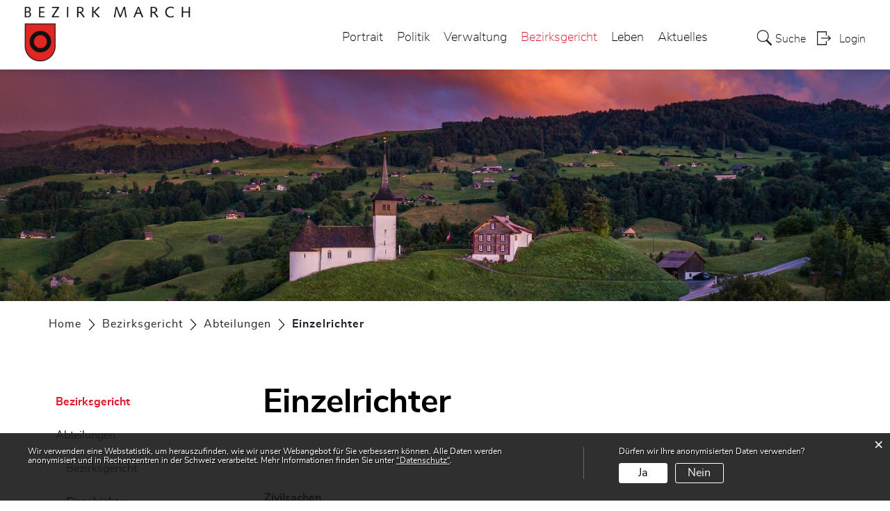

--- FILE ---
content_type: text/html; charset=UTF-8
request_url: https://www.bezirk-march.ch/einzelrichter
body_size: 6653
content:
<!doctype html>
    <html lang="de-CH"> 
<head>
    <meta property="cms:stats-title" content="Bezirksgericht/Abteilungen/Einzelrichter">
        <meta property="cms:stats-objtype" content="freieSeite">                            <meta property="cms:stats-type" content="optin">
    <meta property="cms:stats-objid" content="53947">
    <meta property="cms:stats-trackerid"
          content="76">
    <meta property="cms:stats-url" content="https://stats.i-web.ch/statistic.php">

    
        <meta charset="UTF-8" />
    <meta http-equiv="x-ua-compatible" content="ie=edge">
    <meta name="viewport" content="width=device-width, initial-scale=1">
    <meta name="msapplication-TileColor" content="#ffffff">
    <meta name="theme-color" content="#ffffff">
    <meta name="apple-mobile-web-app-capable" content="yes">
    <meta name="apple-mobile-web-app-status-bar-style" content="black">
        <title> March Bezirk - Einzelrichter </title>
            <meta property="og:title" content="Einzelrichter" />
<meta property="og:type" content="" />
<meta property="og:url" content="https://www.bezirk-march.ch/einzelrichter" />

                    <link href="/compiled/legacy/css/legacy.9c5facc20eacee6a3099.css" type="text/css" rel="stylesheet"/><link rel="shortcut icon" href="/dist/march/2021/images/icons/favicon.ca3cfd9e38f932777d87.ico" />
        <link rel="apple-touch-icon" sizes="180x180" href="/dist/march/2021/images/icons/apple-touch-icon.9a18e1ee4396e9ee6b40.png">
        <link rel="icon" type="image/png" sizes="32x32" href="/dist/march/2021/images/icons/favicon-32x32.ca4701370f44282c66e2.png">
        <link rel="icon" type="image/png" sizes="16x16" href="/dist/march/2021/images/icons/favicon-16x16.6a2f300018aa5f2d1afa.png">
        <link rel="mask-icon" href="/dist/march/2021/images/icons/safari-pinned-tab.svg" color="#5bbad5">

    <link href="/dist/march/2021/css/main.16881f222fa2fdee7f49.css" type="text/css" rel="stylesheet"/>

        <script type="text/javascript" src="/compiled/legacy/js/legacy.51916f73dcb2b798ddfe.js"></script>
<link rel="stylesheet" href="/assets/styles/app-99aa06d3014798d86001c324468d497f.css">
<script type="importmap">
{
    "imports": {
        "app": "/assets/app-984d9b8fe51b35b653b538b1fef3f048.js",
        "/assets/styles/app.css": "data:application/javascript,"
    }
}
</script>
<link rel="modulepreload" href="/assets/app-984d9b8fe51b35b653b538b1fef3f048.js">
<script type="module">import 'app';</script>
    </head>
    <body class="follow einzelrichter einzelrichter" data-header-selector=".header-container" data-footer-selector=".footer-container">
            
    
<div class="main-outercon">
    
       <div class="icms-a4a-sprunglinks">
    <ul><li>
                <a accesskey="0" title="[ALT + 0]" href="/_rtr/home" class="sr-only sr-only-focusable">zur Startseite</a>
            </li><li>
            <a accesskey="1" title="[ALT + 1]" href="#icms-navbar" class="sr-only sr-only-focusable">Direkt zur Hauptnavigation</a>
        </li>
        <li>
            <a accesskey="2" title="[ALT + 2]" href="#maincontent" class="sr-only sr-only-focusable">Direkt zum Inhalt</a>
        </li>
        <li>
            <a accesskey="3" title="[ALT + 3]" href="/_rtr/suchformular" class="sr-only sr-only-focusable">Direkt zur Suche</a>
        </li>
        <li>
            <a accesskey="4" title="[ALT + 4]" href="/_rtr/index" class="sr-only sr-only-focusable">Direkt zum Stichwortverzeichnis</a>
        </li></ul>
</div>

           <header class="header-container">
        <h1 class="sr-only">    
    Kopfzeile</h1>
        <div>
            <!-- icms:sprunglinks start -->
                <div class="icms-a4a-sprunglinks">
    <ul><li>
                <a accesskey="0" title="[ALT + 0]" href="/_rtr/home" class="sr-only sr-only-focusable">zur Startseite</a>
            </li><li>
            <a accesskey="1" title="[ALT + 1]" href="#icms-navbar" class="sr-only sr-only-focusable">Direkt zur Hauptnavigation</a>
        </li>
        <li>
            <a accesskey="2" title="[ALT + 2]" href="#maincontent" class="sr-only sr-only-focusable">Direkt zum Inhalt</a>
        </li>
        <li>
            <a accesskey="3" title="[ALT + 3]" href="/_rtr/suchformular" class="sr-only sr-only-focusable">Direkt zur Suche</a>
        </li>
        <li>
            <a accesskey="4" title="[ALT + 4]" href="/_rtr/index" class="sr-only sr-only-focusable">Direkt zum Stichwortverzeichnis</a>
        </li></ul>
</div>
            <!-- icms:sprunglinks end -->
        </div>
        <div class="header-block">
            <div class="container-fluid">
                <div class="row">
                    <div class="col-md-12">
                        <div class="header-wrap">
                            <!-- icms:hamburger start -->
                            <button id="icms-hamburger" class="hamburger-one" aria-expanded="false">
                                <span class="line"></span>
                                <span class="line"></span>
                                <span class="line"></span>
                                <span class="line"></span>
                                <span class="menu-text">Menü</span>
                            </button>
                            <!-- icms:hamburger end -->
                            <div class="header-top">
                                <div class="header-left">
                                    <div class="logo">
                                        <a href="/">
                                            <img src="/dist/march/2021/images/logo.f9f1b14e09a7b610ce77.jpg" alt="March Bezirk">
                                        </a>
                                    </div>
                                </div>
                                <div class="header-right">
                                    <div class="header-menu">
                                        <!-- icms:Menu5 start -->
                                        <nav class="nav1">
                                            <div id="icms-navbar" class="menuclosed">
                                            <ul id="menu-main-menu" class="">
            <li class="first menu-item  menu-portrait menu-level-1"><a href="/portrait">Portrait</a><ul class="sub-menu sub-menu-level-2">
            <li class="icms-menu-repeated-title"><a class="menu-repeated-title" href="/portrait">
                    Portrait
                    </a></li>
                <li class="first menu-item  menu-geschichte menu-level-2"><a href="/geschichte">Geschichte</a>
        </li><li class="menu-item  menu-lage menu-level-2"><a href="/lage">Lage</a>
        </li><li class="menu-item  menu-wappen menu-level-2"><a href="/wappen">Wappen</a>
        </li><li class="menu-item  menu-gemeinden menu-level-2"><a href="/gemeinden">Gemeinden</a><ul class="sub-menu sub-menu-level-3">
            <li class="icms-menu-repeated-title"><a class="menu-repeated-title" href="/gemeinden">
                    Gemeinden
                    </a></li>
                <li class="first menu-item  menu-lachen menu-level-3"><a href="/lachen">Lachen</a>
        </li><li class="menu-item  menu-altendorf menu-level-3"><a href="/altendorf">Altendorf</a>
        </li><li class="menu-item  menu-galgenen menu-level-3"><a href="/galgenen">Galgenen</a>
        </li><li class="menu-item  menu-vorderthal menu-level-3"><a href="/vorderthal">Vorderthal</a>
        </li><li class="menu-item  menu-innerthal menu-level-3"><a href="/innerthal">Innerthal</a>
        </li><li class="menu-item  menu-schuebelbach menu-level-3"><a href="/schuebelbach">Schübelbach</a>
        </li><li class="menu-item  menu-tuggen menu-level-3"><a href="/tuggen">Tuggen</a>
        </li><li class="menu-item  menu-wangen menu-level-3"><a href="/wangen">Wangen</a>
        </li><li class="last menu-item  menu-reichenburg menu-level-3"><a href="/reichenburg">Reichenburg</a>
        </li>
        </ul>
        </li><li class="menu-item  menu-korporation menu-level-2"><a href="/korporation">Korporation</a>
        </li><li class="last menu-item  menu-fotoalbum menu-level-2"><a href="/fotoalbum">Fotogalerie</a>
        </li>
        </ul>
        </li><li class="menu-item  menu-politik menu-level-1"><a href="/politik">Politik</a><ul class="sub-menu sub-menu-level-2">
            <li class="icms-menu-repeated-title"><a class="menu-repeated-title" href="/politik">
                    Politik
                    </a></li>
                <li class="first menu-item  menu-politikinformationen menu-level-2"><a href="/politikinformationen">Informationen</a>
        </li><li class="menu-item  menu-exekutive menu-level-2"><a href="/exekutive">Bezirksrat</a>
        </li><li class="menu-item  menu-behoerden menu-level-2"><a href="/behoerden">Behörden</a>
        </li><li class="menu-item  menu-kommissionen menu-level-2"><a href="/kommissionen">Kommissionen</a>
        </li><li class="menu-item  menu-behoerdenmitglieder menu-level-2"><a href="/behoerdenmitglieder">sämtliche Mitglieder</a>
        </li><li class="menu-item  menu-sitzung menu-level-2"><a href="/sitzung">Bezirksversammlung</a>
        </li><li class="menu-item  menu-steuern menu-level-2"><a href="/steuern">Steuerfuss</a>
        </li><li class="menu-item  menu-budgetrechnung menu-level-2"><a href="/budgetrechnung">Budget / Rechnung</a>
        </li><li class="menu-item  menu-abstimmungen menu-level-2"><a href="/abstimmungsresultate">Abstimmungen</a>
        </li><li class="menu-item  menu-abstimmungen.vorlagen menu-level-2"><a href="/abstimmungsresultate/vorlagen">Archiv / Suche</a>
        </li><li class="menu-item  menu-abstimmungen.polinfos menu-level-2"><a href="/abstimmungsresultate/informationen">Generelle Informationen</a>
        </li><li class="menu-item  menu-wahlergebnisse menu-level-2"><a href="/wahlergebnisse">Wahlresultate</a>
        </li><li class="last menu-item  menu-parteien menu-level-2"><a href="/parteien">Parteien</a>
        </li>
        </ul>
        </li><li class="menu-item  menu-verwaltung menu-level-1"><a href="/verwaltung">Verwaltung</a><ul class="sub-menu sub-menu-level-2">
            <li class="icms-menu-repeated-title"><a class="menu-repeated-title" href="/verwaltung">
                    Verwaltung
                    </a></li>
                <li class="first menu-item  menu-aemter menu-level-2"><a href="/aemter">Ämter/Abteilungen</a>
        </li><li class="menu-item  menu-personenregister menu-level-2"><a href="/personenregister">Personenregister</a>
        </li><li class="menu-item  menu-online-schalter menu-level-2"><a href="/online-schalter">Online-Schalter</a>
        </li><li class="menu-item  menu-publikationen menu-level-2"><a href="/publikationen">Publikationen</a>
        </li><li class="last menu-item  menu-soziales menu-level-2"><a href="/soziales">Soziales</a><ul class="sub-menu sub-menu-level-3">
            <li class="icms-menu-repeated-title"><a class="menu-repeated-title" href="/soziales">
                    Soziales
                    </a></li>
                <li class="first menu-item  menu-spitallachenag menu-level-3"><a href="/spitallachenag">Spital Lachen AG</a>
        </li><li class="menu-item  menu-organisationen menu-level-3"><a href="/organisationen">Organisationen</a>
        </li><li class="last menu-item  menu-linkssoziales menu-level-3"><a href="/linkssoziales">Links</a>
        </li>
        </ul>
        </li>
        </ul>
        </li><li class="currentAncestor menu-item  menu-gerichtetop menu-level-1"><a href="/gerichtetop">Bezirksgericht</a><ul class="sub-menu sub-menu-level-2">
            <li class="icms-menu-repeated-title"><a class="menu-repeated-title" href="/gerichtetop">
                    Bezirksgericht
                    </a></li>
                <li class="currentAncestor first menu-item  menu-abteilungen menu-level-2"><a href="/abteilungen">Abteilungen</a><ul class="sub-menu sub-menu-level-3">
            <li class="icms-menu-repeated-title"><a class="menu-repeated-title" href="/abteilungen">
                    Abteilungen
                    </a></li>
                <li class="first menu-item  menu-bezirksgericht menu-level-3"><a href="/bezirksgericht">Bezirksgericht </a>
        </li><li class="active menu-item  menu-einzelrichter menu-level-3"><a href="/einzelrichter">Einzelrichter<span class="sr-only">(ausgewählt)</span></a>
        </li><li class="last menu-item  menu-erbschaftsamtmarch menu-level-3"><a href="/erbschaftsamtmarch">Erbschaftsamt March</a>
        </li>
        </ul>
        </li><li class="menu-item  menu-formular-judikative menu-level-2"><a href="/formular-judikative">Formulare</a>
        </li><li class="menu-item  menu-kontaktlage menu-level-2"><a href="/kontaktlage">Kontakt / Lage</a>
        </li><li class="menu-item  menu-linkbildung menu-level-2"><a href="/linkbildung">Links</a>
        </li><li class="menu-item  menu-verhandlungenfs menu-level-2"><a href="/verhandlungenfs">Verhandlungen</a>
        </li><li class="menu-item  menu-mitteilungen-judikative menu-level-2"><a href="/mitteilungen-judikative">Mitteilungen</a>
        </li><li class="last menu-item  menu-publikationen-judikative menu-level-2"><a href="/publikationen-judikative">Gerichtspublikationen</a>
        </li>
        </ul>
        </li><li class="menu-item  menu-leben menu-level-1"><a href="/leben">Leben</a><ul class="sub-menu sub-menu-level-2">
            <li class="icms-menu-repeated-title"><a class="menu-repeated-title" href="/leben">
                    Leben
                    </a></li>
                <li class="first menu-item  menu-bezirksvereine menu-level-2"><a href="/bezirksvereine">Bezirksvereine</a><ul class="sub-menu sub-menu-level-3">
            <li class="icms-menu-repeated-title"><a class="menu-repeated-title" href="/bezirksvereine">
                    Bezirksvereine
                    </a></li>
                <li class="first menu-item  menu-vereinsliste menu-level-3"><a href="/vereinsliste">Kulturelle Vereine</a>
        </li><li class="menu-item  menu-gemeinnuetzigverein menu-level-3"><a href="/gemeinnuetzigverein">Gemeinnützige Vereine</a>
        </li><li class="last menu-item  menu-sportvereine menu-level-3"><a href="/sportvereine">Sportvereine</a>
        </li>
        </ul>
        </li><li class="menu-item  menu-marchmuseum menu-level-2"><a href="/marchmuseum">Marchmuseum</a>
        </li><li class="last menu-item  menu-marchring menu-level-2"><a href="/marchring">March-Ring</a>
        </li>
        </ul>
        </li><li class="last menu-item  menu-aktuelles menu-level-1"><a href="/aktuelles">Aktuelles</a><ul class="sub-menu sub-menu-level-2">
            <li class="icms-menu-repeated-title"><a class="menu-repeated-title" href="/aktuelles">
                    Aktuelles
                    </a></li>
                <li class="first menu-item  menu-uebersicht menu-level-2"><a href="/uebersicht">Übersicht</a>
        </li><li class="menu-item  menu-aktuellesinformationen menu-level-2"><a href="/aktuellesinformationen">Neuigkeiten</a>
        </li><li class="last menu-item  menu-anlaesseaktuelles menu-level-2"><a href="/anlaesseaktuelles">Anlässe</a>
        </li>
        </ul>
        </li>
        </ul>

                                            </div>
                                        </nav>
                                        <!-- icms:Menu5 end -->
                                    </div>
                                    
                                    <!-- toolbar1 start -->
                                    <ul class="nav navbar-nav">

                                        <li class="nav-item search">
                                            <a class="search" href="/_rtr/suchformular"><span class="d-none d-md-block">    
    Suche</span></a>
                                        </li>
                                        <li class="nav-item">
                                            <!-- icms:logindropdown2 start -->
                                                    <div class="icms-logindropdown logged-out">
        <a href="/_rtr/login" class="btn btn-link" id="dropdownMenuButton">
            Login
        </a>
    </div>

                                            <!-- icms:logindropdown2 end -->
                                        </li>
                                    </ul>
                                    <!-- toolbar1 end -->
                                </div>
                            </div>
                        </div>
                    </div>
                </div>
            </div>
        </div>
    </header>

    <section class="content-container">
        
    <h1 class="sr-only">    
    Inhalt</h1><div class="banner-container innerbanner">
            <div class="banner-follow">                <picture>        <img src="/dist/march/2021/images/default_rubrikbild_follow.43081b3ce1073faaf05e.jpg" alt="" class=""/>
        </picture>

            </div>
        </div>

        <div class="breadcrumb-outer">
            <div class="container">
                <div class="row">
                    <div class="col-md-12">
                        <ol id="icms-breadcrumbs" class="breadcrumb-list" itemscope itemtype="http://schema.org/BreadcrumbList">                <li class="breadcrumbitem" itemprop="itemListElement" itemscope itemtype="http://schema.org/ListItem">
                    <a title="Go to Home" class="" href="/_rtr/home" itemprop="item">
                        <span itemprop="name" class="icon-container">Home</span>
                    </a>
                    <meta itemprop="position" content="1"/><span class='separator'></span></li><li class="gerichtetop breadcrumbitem " itemprop="itemListElement" itemscope itemtype="http://schema.org/ListItem"><a href="/gerichtetop" class="" itemprop="item">
                                                <span itemprop="name">Bezirksgericht</span></a><meta itemprop="position" content="2"/><span class='separator'></span></li><li class="abteilungen breadcrumbitem " itemprop="itemListElement" itemscope itemtype="http://schema.org/ListItem"><a href="/abteilungen" class="" itemprop="item">
                                                <span itemprop="name">Abteilungen</span></a><meta itemprop="position" content="3"/><span class='separator'></span></li><li class="einzelrichter breadcrumbitem active" itemprop="itemListElement" itemscope itemtype="http://schema.org/ListItem"><a href="/einzelrichter" class="" itemprop="item">
                                                <span itemprop="name">Einzelrichter<span class="sr-only">(ausgewählt)</span></span></a><meta itemprop="position" content="4"/></li></ol>

                    </div>
                </div>
            </div>
        </div>

        <div id="maincontent" class="inner-contentoutr">
            <div class="container"> 
                <div class="row">
                    <div class="col-md-3">
                        <nav class="sidebar-wrap nav2">
                            <nav class="nav2">
        <a href="/gerichtetop" class="headline headline-active ">Bezirksgericht</a><ul class="menu_level_1">
                    <li class="activeAncestor  sidebar-item  sidebar-abteilungen sidebar-level-2"><a href="/abteilungen" class="dropdown-item">Abteilungen</a><ul class="menu_level_2">
                    <li class=" sidebar-item  sidebar-bezirksgericht sidebar-level-3"><a href="/bezirksgericht" class="dropdown-item">Bezirksgericht </a>
            </li><li class="active sidebar-item  sidebar-einzelrichter sidebar-level-3"><a href="/einzelrichter" class="dropdown-item">Einzelrichter<span class="sr-only">(ausgewählt)</span></a>
            </li><li class=" sidebar-item  sidebar-erbschaftsamtmarch sidebar-level-3"><a href="/erbschaftsamtmarch" class="dropdown-item">Erbschaftsamt March</a>
            </li>
                </ul>
            </li><li class="sidebar-item  sidebar-formular-judikative sidebar-level-2"><a href="/formular-judikative" class="dropdown-item">Formulare</a>
            </li><li class="sidebar-item  sidebar-kontaktlage sidebar-level-2"><a href="/kontaktlage" class="dropdown-item">Kontakt / Lage</a>
            </li><li class="sidebar-item  sidebar-linkbildung sidebar-level-2"><a href="/linkbildung" class="dropdown-item">Links</a>
            </li><li class="sidebar-item  sidebar-verhandlungenfs sidebar-level-2"><a href="/verhandlungenfs" class="dropdown-item">Verhandlungen</a>
            </li><li class="sidebar-item  sidebar-mitteilungen-judikative sidebar-level-2"><a href="/mitteilungen-judikative" class="dropdown-item">Mitteilungen</a>
            </li><li class=" sidebar-item  sidebar-publikationen-judikative sidebar-level-2"><a href="/publikationen-judikative" class="dropdown-item">Gerichtspublikationen</a>
            </li>
                </ul>
</nav>

                        </nav>
                    </div>

                    <div class="col-md-9">
                        <div class="subpage-content">
                            <div class="container-fluid box2">
                                <div class="row">
                                    <div class="common-title">
                                        <h1 class="contentTitle">Einzelrichter</h1>
                                    </div>
                                    
                                    





                                    
                                                                                        
                                                                                                                                                                                                            
    <div class="icms-content-col-a ">
            <div class="row">
                <div class="icms-block-container ">
            <div class="icms-text-container"><div class="icms-wysiwyg"><p class="icmsPContent icms-wysiwyg-first">&nbsp;</p>

<p class="icmsPContent"><strong>Zivilsachen</strong><br />
In Zivilsachen beurteilt das Bezirksgericht <strong>einzelrichterlich</strong>:</p>

<ul>
	<li>Familien- und Partnerschaftssachen;</li>
	<li>Miet- Arbeits- und Konsumentensachen;</li>
	<li>die vereinfachten Verfahren;</li>
	<li>die summarischen Verfahren, privatrechtliche Baueinsprachen und gerichtliche Verbote</li>
</ul>

<p class="icmsPContent"><br />
<strong>Strafsachen</strong><br />
Der Einzelrichter / die Einzelrichterin entscheidet als Strafrichter / Strafrichterin Einsprachen gegen Strafbefehle der Staatsanwaltschaft March sowie Anklagen gegen Übertretungen.<br />
<br />
<strong>Gerichtspräsident</strong><br />
Der Gerichtspräsident ist untere Aufsichtsbehörde in SchKG-Sachen. Er beaufsichtigt und instruiert die Schlichtungsbehörde des Bezirks und der Gemeinden. Überdies beaufsichtigt er die Konkurs- und Betreibungsämter.<br />
<br />
<strong>Mitglieder</strong></p>

<p class="icmsPContent">&nbsp;</p>

<table border="1" class="\&quot;icms-wysiwyg-table\&quot;" data-datatable="0" icms="" style="width:100%">
	<tbody>
		<tr>
			<td><strong><em>Name</em></strong></td>
			<td><strong><em>Funktion</em></strong></td>
		</tr>
		<tr>
			<td>Thomas Jantz</td>
			<td>Gerichtspräsident / Einzelrichter</td>
		</tr>
		<tr>
			<td>Mario Pajarola</td>
			<td>Vizegerichtspräsident / Einzelrichter</td>
		</tr>
		<tr>
			<td>Gloria Rauchenstein</td>
			<td>Vizegerichtspräsidentin / Einzelrichterin</td>
		</tr>
	</tbody>
</table>

<p class="icmsPContent">&nbsp;</p>

<p class="icmsPContent">&nbsp;</p>

<h2 class="icmsH2Content">&nbsp;</h2>

<p class="icmsPContent">&nbsp;</p>

<p class="icmsPContent icms-wysiwyg-last">&nbsp;</p>
</div>
            </div>
        </div>
            </div>
        </div>
                    
                                                                                                                            
                                                                    </div>
                            </div>
                        </div>

                        <div class="print-speaker">
                               <div class="speaker">
                                                                                   </div>
                               <a href="javascript:void(0);" class="print d-none d-md-block" onclick="window.print()">
                                   <img src="/dist/march/2021/images/print-icon.dc732b7cd3f7e11ed47e.svg" alt="Icon">
                               </a>
                        </div>
                      
                       
                    </div>
                </div>
            </div>
        </div></section>
 
   
   <footer class="footer-container">
        <h1 class="sr-only">    
    Fusszeile</h1>
        <div class="container">
            <div class="row">
                <div class="col-md-12">
                    <div class="footer-wrap">
                        <div class="footer-col address-blk">
                                
    
            <h5>Bezirk March</h5>
            <address>
                Bahnhofplatz 3<br>
                8853 Lachen
            </address>
                        </div>
                        <div class="footer-col hours-blk">
                                
    
            <h5>Öffnungszeiten</h5>
        
                            Montag bis Donnerstag.: 08.00 bis 11.45 / 13.45 bis 17.00<br>
Freitag: 08.00 bis 11.45 / 13.45 bis 16.00
                        </div>
                        <div class="footer-links">
                            <h5>    
    Toolbar</h5>
                                <ul class="quick-links"><li><a href="https://www.bezirk-march.ch/_rtr/impressum">Impressum</a></li><li><a href="https://www.bezirk-march.ch/_rtr/datenschutz">Datenschutz</a></li><li><a href="https://www.bezirk-march.ch/_rtr/online-schalter">Online-Schalter</a></li><li><a href="https://www.bezirk-march.ch/_rtr/lage">Lage</a></li></ul>
                        </div>
                    </div>
                    <div class="copyright">
                        <p>&copy; 2026 March Bezirk</p>
                    </div>
                </div>
            </div>
        </div>
    </footer>
</div>

                <div class="icms-outdated-browser-container" style="display: none;">
            <div class="icms-outdated-browser-text-container">
                <div class="icms-outdated-browser-title">
                    <p>Achtung: Bitte wechseln Sie den Browser</p>
                </div>
                <div class="icms-outdated-browser-body">
                    <p>Sie besuchen unser Webangebot mit einer veralteten Browserversion (z.B. Internet Explorer, veraltete Safari-Version oder andere). Diese Browserversion wird von den Herstellern nicht mehr unterstützt und verursacht Darstellungs- und Sicherheitsprobleme. Bitte wechseln Sie auf einen aktuellen Browser.</p>
                </div>
            </div>
            <div class="icms-outdated-browser-button-container">
                <a class="icms-outdated-browser-okbutton">Verstanden</a>
            </div>
        </div><div class="icms-outdated-browser-no-form-support" style="display: none;">
            <div class="icms-outdated-browser-no-form-support-container">
                <p>Achtung: Bitte wechseln Sie den Browser</p>
                <p>Das von Ihnen aufgerufene Formular lässt sich leider nicht darstellen. Sie verwenden eine veraltete Browserversion (z.B. Internet Explorer, veraltete Safari-Version oder andere). Diese Browserversion wird von den Herstellern nicht mehr unterstützt und verursacht Darstellungs- und Sicherheitsprobleme. Bitte wechseln Sie auf einen aktuellen Browser.</p>
            </div>
        </div>
    
                        
    <script type="text/javascript" src="/dist/march/2021/js/main.2e8a9187286bd0bf217c.js"></script>

                                            
        <script src="/compiled/index/js/index.7f5ed5182771d1a41328.js"></script>
    

                    <div class="optin-stats"
             style="display: none;">
            <div class="optin-stats-title sr-only">Webstatistik</div>
            <div class="optin-content-box">
                <div class="optin-stats-body">
                    <p>Wir verwenden eine Webstatistik, um herauszufinden, wie wir unser Webangebot für Sie verbessern können. Alle Daten werden anonymisiert und in Rechenzentren in der Schweiz verarbeitet. Mehr Informationen finden Sie unter <a href="/_rtr/datenschutz">“Datenschutz“</a>.</p>
                </div>
                <div class="optin-question-box">
                    <div class="optin-stats-question"><p>Dürfen wir Ihre anonymisierten Daten verwenden?</p></div>
                    <div class="optin-stats-buttons">
                        <a class="optin-stats-yesbutton">Ja</a>
                        <a class="optin-stats-nobutton">Nein</a>
                    </div>
                </div>
            </div>
            <a class="optin-stats-closebutton">&times;</a>
        </div>
    
    </body>
    </html>
    

--- FILE ---
content_type: text/css
request_url: https://www.bezirk-march.ch/dist/march/2021/css/main.16881f222fa2fdee7f49.css
body_size: 179973
content:
@font-face{font-family:Roboto;font-style:normal;font-weight:500;src:url(/dist/march/2021/fonts/43c2b8dd0d6dde8c6165.woff2) format("woff2")}@font-face{font-family:Roboto;font-style:normal;font-weight:400;src:url(/dist/march/2021/fonts/b224faae79c8346a2c51.woff2) format("woff2")}@font-face{font-family:Roboto;font-style:normal;font-weight:300;src:url(/dist/march/2021/fonts/088f9525cf138cf2ce38.woff2) format("woff2")}:root{--icms-gemeinde-bootstrap-primary:#e01a2a;--icms-gemeinde-bootstrap-primary-color-hover:#fff;--icms-gemeinde-bootstrap-primary-dropdown-toggle-color:#fff;--icms-gemeinde-bootstrap-secondary:#fff;--icms-gemeinde-bootstrap-secondary-color-hover:#212529;--icms-gemeinde-bootstrap-secondary-dropdown-toggle-color:#212529;--blue:#007bff;--indigo:#6610f2;--purple:#6f42c1;--pink:#e83e8c;--red:#dc3545;--orange:#fd7e14;--yellow:#ffc107;--green:#28a745;--teal:#20c997;--cyan:#17a2b8;--white:#fff;--gray:#6c757d;--gray-dark:#343a40;--primary:#e01a2a;--secondary:#fff;--success:#28a745;--info:#17a2b8;--warning:#ffc107;--danger:#dc3545;--light:#f8f9fa;--dark:#343a40;--breakpoint-xs:0;--breakpoint-sm:576px;--breakpoint-md:768px;--breakpoint-lg:992px;--breakpoint-xl:1200px;--font-family-sans-serif:-apple-system,BlinkMacSystemFont,"Segoe UI",Roboto,"Helvetica Neue",Arial,"Noto Sans",sans-serif,"Apple Color Emoji","Segoe UI Emoji","Segoe UI Symbol","Noto Color Emoji";--font-family-monospace:SFMono-Regular,Menlo,Monaco,Consolas,"Liberation Mono","Courier New",monospace}/*!
 * Bootstrap v4.3.1 (https://getbootstrap.com/)
 * Copyright 2011-2019 The Bootstrap Authors
 * Copyright 2011-2019 Twitter, Inc.
 * Licensed under MIT (https://github.com/twbs/bootstrap/blob/master/LICENSE)
 */*,:after,:before{box-sizing:border-box}html{-webkit-text-size-adjust:100%;-webkit-tap-highlight-color:rgba(0,0,0,0);font-family:sans-serif;line-height:1.15}article,aside,figcaption,figure,footer,header,hgroup,main,nav,section{display:block}body{background-color:#fff;color:#212529;font-family:-apple-system,BlinkMacSystemFont,Segoe UI,Roboto,Helvetica Neue,Arial,Noto Sans,sans-serif,Apple Color Emoji,Segoe UI Emoji,Segoe UI Symbol,Noto Color Emoji;font-weight:400;line-height:1.5;margin:0;text-align:left}[tabindex="-1"]:focus{outline:0!important}hr{box-sizing:content-box;height:0;overflow:visible}h1,h2,h3,h4,h5,h6{margin-bottom:.5rem;margin-top:0}p{margin-bottom:1rem;margin-top:0}abbr[data-original-title],abbr[title]{border-bottom:0;cursor:help;text-decoration:underline;text-decoration:underline dotted;text-decoration-skip-ink:none}address{font-style:normal;line-height:inherit}address,dl,ol,ul{margin-bottom:1rem}dl,ol,ul{margin-top:0}ol ol,ol ul,ul ol,ul ul{margin-bottom:0}dt{font-weight:700}dd{margin-bottom:.5rem;margin-left:0}blockquote{margin:0 0 1rem}b,strong{font-weight:bolder}div.icms-versorger-preisrechner-layouttext-Fussnote,div.icms-versorger-preisrechner-layouttext-Hinweis,small{font-size:80%}sub,sup{font-size:75%;line-height:0;position:relative;vertical-align:baseline}sub{bottom:-.25em}sup{top:-.5em}a{background-color:transparent}a:hover{color:#9b121d;text-decoration:underline}a:not([href]):not([tabindex]),a:not([href]):not([tabindex]):focus,a:not([href]):not([tabindex]):hover{color:inherit;text-decoration:none}a:not([href]):not([tabindex]):focus{outline:0}code,kbd,pre,samp{font-family:SFMono-Regular,Menlo,Monaco,Consolas,Liberation Mono,Courier New,monospace;font-size:1em}pre{margin-bottom:1rem;margin-top:0;overflow:auto}figure{margin:0 0 1rem}img{border-style:none}img,svg{vertical-align:middle}svg{overflow:hidden}table{border-collapse:collapse}caption{caption-side:bottom;color:#6c757d;padding-bottom:.75rem;padding-top:.75rem;text-align:left}th{text-align:inherit}label{display:inline-block;margin-bottom:.5rem}button{border-radius:0}button:focus{outline:1px dotted;outline:5px auto -webkit-focus-ring-color}button,input,optgroup,select,textarea{font-family:inherit;font-size:inherit;line-height:inherit;margin:0}button,input{overflow:visible}button,select{text-transform:none}select{word-wrap:normal}[type=button],[type=reset],[type=submit],button{-webkit-appearance:button}[type=button]:not(:disabled),[type=reset]:not(:disabled),[type=submit]:not(:disabled),button:not(:disabled){cursor:pointer}[type=button]::-moz-focus-inner,[type=reset]::-moz-focus-inner,[type=submit]::-moz-focus-inner,button::-moz-focus-inner{border-style:none;padding:0}input[type=checkbox],input[type=radio]{box-sizing:border-box;padding:0}input[type=date],input[type=datetime-local],input[type=month],input[type=time]{-webkit-appearance:listbox}textarea{overflow:auto;resize:vertical}fieldset{border:0;margin:0;min-width:0;padding:0}legend{color:inherit;display:block;font-size:1.5rem;line-height:inherit;margin-bottom:.5rem;max-width:100%;padding:0;white-space:normal;width:100%}progress{vertical-align:baseline}[type=number]::-webkit-inner-spin-button,[type=number]::-webkit-outer-spin-button{height:auto}[type=search]{-webkit-appearance:none;outline-offset:-2px}[type=search]::-webkit-search-decoration{-webkit-appearance:none}::-webkit-file-upload-button{-webkit-appearance:button;font:inherit}output{display:inline-block}summary{cursor:pointer;display:list-item}template{display:none}[hidden]{display:none!important}.h1,.h2,.h3,.h4,.h5,.h6,div.icms-versorger-preisrechner-layouttext-Ueberschrift,h1,h2,h3,h4,h5,h6{font-weight:500;line-height:1.2;margin-bottom:.5rem}.h1,h1{font-size:2.5rem}.h2,h2{font-size:2rem}.h3,h3{font-size:1.75rem}.h4,div.icms-versorger-preisrechner-layouttext-Ueberschrift,h4{font-size:1.5rem}.h5,h5{font-size:1.25rem}.h6,h6{font-size:1rem}.lead{font-size:1.25rem;font-weight:300}.display-1{font-size:6rem}.display-1,.display-2{font-weight:300;line-height:1.2}.display-2{font-size:5.5rem}.display-3{font-size:4.5rem;font-weight:300;line-height:1.2}.display-4,div.versorger.rechnungen .anzahl{font-size:3.5rem;font-weight:300;line-height:1.2}hr{border:0;border-top:1px solid rgba(0,0,0,.1);margin-bottom:1rem;margin-top:1rem}.small,div.icms-versorger-preisrechner-layouttext-Fussnote,div.icms-versorger-preisrechner-layouttext-Hinweis,small{font-size:80%;font-weight:400}.mark,mark{background-color:#fcf8e3;padding:.2em}.list-inline,.list-unstyled{list-style:none;padding-left:0}.list-inline-item{display:inline-block}.list-inline-item:not(:last-child){margin-right:.5rem}.initialism{font-size:90%;text-transform:uppercase}.blockquote{font-size:1.25rem;margin-bottom:1rem}.blockquote-footer{color:#6c757d;display:block;font-size:80%}.blockquote-footer:before{content:"— "}.icms-dt-card-thumbnails,.img-fluid,.img-thumbnail{height:auto;max-width:100%}.img-thumbnail{background-color:#fff;border:1px solid #dee2e6;border-radius:.25rem;padding:.25rem}.figure{display:inline-block}.figure-img{line-height:1;margin-bottom:.5rem}.figure-caption{color:#6c757d;font-size:90%}code{color:#e83e8c;font-size:87.5%;word-break:break-word}a>code{color:inherit}kbd{background-color:#212529;border-radius:.2rem;color:#fff;font-size:87.5%;padding:.2rem .4rem}kbd kbd{font-size:100%;font-weight:700;padding:0}pre{color:#212529;display:block;font-size:87.5%}pre code{color:inherit;font-size:inherit;word-break:normal}.pre-scrollable{max-height:340px;overflow-y:scroll}.container{margin-left:auto;margin-right:auto;padding-left:15px;padding-right:15px;width:100%}@media(min-width:576px){.container{max-width:540px}}@media(min-width:768px){.container{max-width:720px}}@media(min-width:992px){.container{max-width:960px}}@media(min-width:1200px){.container{max-width:1140px}}.container-fluid{margin-left:auto;margin-right:auto;padding-left:15px;padding-right:15px;width:100%}.row{display:flex;flex-wrap:wrap;margin-left:-15px;margin-right:-15px}.no-gutters{margin-left:0;margin-right:0}.no-gutters>.col,.no-gutters>[class*=col-]{padding-left:0;padding-right:0}.col,.col-1,.col-10,.col-11,.col-12,.col-2,.col-3,.col-4,.col-5,.col-6,.col-7,.col-8,.col-9,.col-auto,.col-lg,.col-lg-1,.col-lg-10,.col-lg-11,.col-lg-12,.col-lg-2,.col-lg-3,.col-lg-4,.col-lg-5,.col-lg-6,.col-lg-7,.col-lg-8,.col-lg-9,.col-lg-auto,.col-md,.col-md-1,.col-md-10,.col-md-11,.col-md-12,.col-md-2,.col-md-3,.col-md-4,.col-md-5,.col-md-6,.col-md-7,.col-md-8,.col-md-9,.col-md-auto,.col-sm,.col-sm-1,.col-sm-10,.col-sm-11,.col-sm-12,.col-sm-2,.col-sm-3,.col-sm-4,.col-sm-5,.col-sm-6,.col-sm-7,.col-sm-8,.col-sm-9,.col-sm-auto,.col-xl,.col-xl-1,.col-xl-10,.col-xl-11,.col-xl-12,.col-xl-2,.col-xl-3,.col-xl-4,.col-xl-5,.col-xl-6,.col-xl-7,.col-xl-8,.col-xl-9,.col-xl-auto,.content-sidebar-main,.content-sidebar-mobile,.icms-accordion-container,.icms-block-container,.icms-block-container dl>dd,.icms-block-container dl>dt,.icms-collapse-block-politvorlagen .icms-politvorlage-ergebnisblock-abgelehnt,.icms-collapse-block-politvorlagen .icms-politvorlage-ergebnisblock-angenommen,.icms-content-col-a,.icms-content-col-b,.icms-content-col-c,.icms-content-col-d,.icms-content-col-e,.icms-content-col-f,.icms-content-col-g,.icms-content-col-h,.icms-dt-filter,.icms-dt-information,.icms-dt-length,.icms-dt-pagination{padding-left:15px;padding-right:15px;position:relative;width:100%}.col{flex-basis:0;flex-grow:1;max-width:100%}.col-auto{flex:0 0 auto;max-width:100%;width:auto}.col-1{flex:0 0 8.3333333333%;max-width:8.3333333333%}.col-2{flex:0 0 16.6666666667%;max-width:16.6666666667%}.col-3{flex:0 0 25%;max-width:25%}.col-4{flex:0 0 33.3333333333%;max-width:33.3333333333%}.col-5{flex:0 0 41.6666666667%;max-width:41.6666666667%}.col-6,.icms-collapse-block-politvorlagen .icms-politvorlage-ergebnisblock-abgelehnt,.icms-collapse-block-politvorlagen .icms-politvorlage-ergebnisblock-angenommen{flex:0 0 50%;max-width:50%}.col-7{flex:0 0 58.3333333333%;max-width:58.3333333333%}.col-8{flex:0 0 66.6666666667%;max-width:66.6666666667%}.col-9{flex:0 0 75%;max-width:75%}.col-10{flex:0 0 83.3333333333%;max-width:83.3333333333%}.col-11{flex:0 0 91.6666666667%;max-width:91.6666666667%}.col-12,.content-sidebar-mobile,.icms-accordion-container,.icms-block-container,.icms-dt-information,.icms-dt-pagination{flex:0 0 100%;max-width:100%}.order-first{order:-1}.order-last{order:13}.order-0{order:0}.order-1{order:1}.order-2{order:2}.order-3{order:3}.order-4{order:4}.order-5{order:5}.order-6{order:6}.order-7{order:7}.order-8{order:8}.order-9{order:9}.order-10{order:10}.order-11{order:11}.order-12{order:12}.offset-1{margin-left:8.3333333333%}.offset-2{margin-left:16.6666666667%}.offset-3{margin-left:25%}.offset-4{margin-left:33.3333333333%}.offset-5{margin-left:41.6666666667%}.offset-6{margin-left:50%}.offset-7{margin-left:58.3333333333%}.offset-8{margin-left:66.6666666667%}.offset-9{margin-left:75%}.offset-10{margin-left:83.3333333333%}.offset-11{margin-left:91.6666666667%}@media(min-width:576px){.col-sm{flex-basis:0;flex-grow:1;max-width:100%}.col-sm-auto{flex:0 0 auto;max-width:100%;width:auto}.col-sm-1{flex:0 0 8.3333333333%;max-width:8.3333333333%}.col-sm-2{flex:0 0 16.6666666667%;max-width:16.6666666667%}.col-sm-3{flex:0 0 25%;max-width:25%}.col-sm-4{flex:0 0 33.3333333333%;max-width:33.3333333333%}.col-sm-5{flex:0 0 41.6666666667%;max-width:41.6666666667%}.col-sm-6{flex:0 0 50%;max-width:50%}.col-sm-7{flex:0 0 58.3333333333%;max-width:58.3333333333%}.col-sm-8{flex:0 0 66.6666666667%;max-width:66.6666666667%}.col-sm-9{flex:0 0 75%;max-width:75%}.col-sm-10{flex:0 0 83.3333333333%;max-width:83.3333333333%}.col-sm-11{flex:0 0 91.6666666667%;max-width:91.6666666667%}.col-sm-12{flex:0 0 100%;max-width:100%}.order-sm-first{order:-1}.order-sm-last{order:13}.order-sm-0{order:0}.order-sm-1{order:1}.order-sm-2{order:2}.order-sm-3{order:3}.order-sm-4{order:4}.order-sm-5{order:5}.order-sm-6{order:6}.order-sm-7{order:7}.order-sm-8{order:8}.order-sm-9{order:9}.order-sm-10{order:10}.order-sm-11{order:11}.order-sm-12{order:12}.offset-sm-0{margin-left:0}.offset-sm-1{margin-left:8.3333333333%}.offset-sm-2{margin-left:16.6666666667%}.offset-sm-3{margin-left:25%}.offset-sm-4{margin-left:33.3333333333%}.offset-sm-5{margin-left:41.6666666667%}.offset-sm-6{margin-left:50%}.offset-sm-7{margin-left:58.3333333333%}.offset-sm-8{margin-left:66.6666666667%}.offset-sm-9{margin-left:75%}.offset-sm-10{margin-left:83.3333333333%}.offset-sm-11{margin-left:91.6666666667%}}@media(min-width:768px){.col-md{flex-basis:0;flex-grow:1;max-width:100%}.col-md-auto{flex:0 0 auto;max-width:100%;width:auto}.col-md-1{flex:0 0 8.3333333333%;max-width:8.3333333333%}.col-md-2{flex:0 0 16.6666666667%;max-width:16.6666666667%}.col-md-3{flex:0 0 25%;max-width:25%}.col-md-4{flex:0 0 33.3333333333%;max-width:33.3333333333%}.col-md-5{flex:0 0 41.6666666667%;max-width:41.6666666667%}.col-md-6,.icms-dt-filter,.icms-dt-length{flex:0 0 50%;max-width:50%}.col-md-7{flex:0 0 58.3333333333%;max-width:58.3333333333%}.col-md-8{flex:0 0 66.6666666667%;max-width:66.6666666667%}.col-md-9{flex:0 0 75%;max-width:75%}.col-md-10{flex:0 0 83.3333333333%;max-width:83.3333333333%}.col-md-11{flex:0 0 91.6666666667%;max-width:91.6666666667%}.col-md-12{flex:0 0 100%;max-width:100%}.order-md-first{order:-1}.order-md-last{order:13}.order-md-0{order:0}.order-md-1{order:1}.order-md-2{order:2}.order-md-3{order:3}.order-md-4{order:4}.order-md-5{order:5}.order-md-6{order:6}.order-md-7{order:7}.order-md-8{order:8}.order-md-9{order:9}.order-md-10{order:10}.order-md-11{order:11}.order-md-12{order:12}.offset-md-0{margin-left:0}.offset-md-1{margin-left:8.3333333333%}.offset-md-2{margin-left:16.6666666667%}.offset-md-3{margin-left:25%}.offset-md-4{margin-left:33.3333333333%}.offset-md-5{margin-left:41.6666666667%}.offset-md-6{margin-left:50%}.offset-md-7{margin-left:58.3333333333%}.offset-md-8{margin-left:66.6666666667%}.offset-md-9{margin-left:75%}.offset-md-10{margin-left:83.3333333333%}.offset-md-11{margin-left:91.6666666667%}}@media(min-width:992px){.col-lg{flex-basis:0;flex-grow:1;max-width:100%}.col-lg-auto{flex:0 0 auto;max-width:100%;width:auto}.col-lg-1{flex:0 0 8.3333333333%;max-width:8.3333333333%}.col-lg-2,.icms-content-col-g{flex:0 0 16.6666666667%;max-width:16.6666666667%}.col-lg-3,.icms-content-col-e{flex:0 0 25%;max-width:25%}.col-lg-4,.icms-block-container dl>dt,.icms-content-col-b{flex:0 0 33.3333333333%;max-width:33.3333333333%}.col-lg-5{flex:0 0 41.6666666667%;max-width:41.6666666667%}.col-lg-6,.icms-content-col-d{flex:0 0 50%;max-width:50%}.col-lg-7{flex:0 0 58.3333333333%;max-width:58.3333333333%}.col-lg-8,.icms-block-container dl>dd,.icms-content-col-c{flex:0 0 66.6666666667%;max-width:66.6666666667%}.col-lg-9,.icms-content-col-f{flex:0 0 75%;max-width:75%}.col-lg-10,.icms-content-col-h{flex:0 0 83.3333333333%;max-width:83.3333333333%}.col-lg-11{flex:0 0 91.6666666667%;max-width:91.6666666667%}.col-lg-12,.icms-content-col-a{flex:0 0 100%;max-width:100%}.order-lg-first{order:-1}.order-lg-last{order:13}.order-lg-0{order:0}.order-lg-1{order:1}.order-lg-2{order:2}.order-lg-3{order:3}.order-lg-4{order:4}.order-lg-5{order:5}.order-lg-6{order:6}.order-lg-7{order:7}.order-lg-8{order:8}.order-lg-9{order:9}.order-lg-10{order:10}.order-lg-11{order:11}.order-lg-12{order:12}.offset-lg-0{margin-left:0}.offset-lg-1{margin-left:8.3333333333%}.offset-lg-2{margin-left:16.6666666667%}.offset-lg-3{margin-left:25%}.offset-lg-4{margin-left:33.3333333333%}.offset-lg-5{margin-left:41.6666666667%}.offset-lg-6{margin-left:50%}.offset-lg-7{margin-left:58.3333333333%}.offset-lg-8{margin-left:66.6666666667%}.offset-lg-9{margin-left:75%}.offset-lg-10{margin-left:83.3333333333%}.offset-lg-11{margin-left:91.6666666667%}}@media(min-width:1200px){.col-xl{flex-basis:0;flex-grow:1;max-width:100%}.col-xl-auto{flex:0 0 auto;max-width:100%;width:auto}.col-xl-1{flex:0 0 8.3333333333%;max-width:8.3333333333%}.col-xl-2{flex:0 0 16.6666666667%;max-width:16.6666666667%}.col-xl-3,.content-sidebar-main{flex:0 0 25%;max-width:25%}.col-xl-4{flex:0 0 33.3333333333%;max-width:33.3333333333%}.col-xl-5{flex:0 0 41.6666666667%;max-width:41.6666666667%}.col-xl-6{flex:0 0 50%;max-width:50%}.col-xl-7{flex:0 0 58.3333333333%;max-width:58.3333333333%}.col-xl-8{flex:0 0 66.6666666667%;max-width:66.6666666667%}.col-xl-9{flex:0 0 75%;max-width:75%}.col-xl-10{flex:0 0 83.3333333333%;max-width:83.3333333333%}.col-xl-11{flex:0 0 91.6666666667%;max-width:91.6666666667%}.col-xl-12{flex:0 0 100%;max-width:100%}.order-xl-first{order:-1}.order-xl-last{order:13}.order-xl-0{order:0}.order-xl-1{order:1}.order-xl-2{order:2}.order-xl-3{order:3}.order-xl-4{order:4}.order-xl-5{order:5}.order-xl-6{order:6}.order-xl-7{order:7}.order-xl-8{order:8}.order-xl-9{order:9}.order-xl-10{order:10}.order-xl-11{order:11}.order-xl-12{order:12}.offset-xl-0{margin-left:0}.offset-xl-1{margin-left:8.3333333333%}.offset-xl-2{margin-left:16.6666666667%}.offset-xl-3{margin-left:25%}.offset-xl-4{margin-left:33.3333333333%}.offset-xl-5{margin-left:41.6666666667%}.offset-xl-6{margin-left:50%}.offset-xl-7{margin-left:58.3333333333%}.offset-xl-8{margin-left:66.6666666667%}.offset-xl-9{margin-left:75%}.offset-xl-10{margin-left:83.3333333333%}.offset-xl-11{margin-left:91.6666666667%}}.icms-wysiwyg-table,.icms-wysiwyg-table-bordered,.icms-wysiwyg-table-zebra,.icms-wysiwyg-table-zebra-bordered,.table{color:#212529;margin-bottom:1rem;width:100%}.icms-wysiwyg-table td,.icms-wysiwyg-table th,.icms-wysiwyg-table-bordered td,.icms-wysiwyg-table-bordered th,.icms-wysiwyg-table-zebra td,.icms-wysiwyg-table-zebra th,.icms-wysiwyg-table-zebra-bordered td,.icms-wysiwyg-table-zebra-bordered th,.table td,.table th{border-top:1px solid #dee2e6;padding:.75rem;vertical-align:top}.icms-wysiwyg-table thead th,.icms-wysiwyg-table-bordered thead th,.icms-wysiwyg-table-zebra thead th,.icms-wysiwyg-table-zebra-bordered thead th,.table thead th{border-bottom:2px solid #dee2e6;vertical-align:bottom}.icms-wysiwyg-table tbody+tbody,.icms-wysiwyg-table-bordered tbody+tbody,.icms-wysiwyg-table-zebra tbody+tbody,.icms-wysiwyg-table-zebra-bordered tbody+tbody,.table tbody+tbody{border-top:2px solid #dee2e6}.table-sm td,.table-sm th{padding:.3rem}.icms-wysiwyg-table-bordered,.icms-wysiwyg-table-bordered td,.icms-wysiwyg-table-bordered th,.icms-wysiwyg-table-zebra-bordered,.icms-wysiwyg-table-zebra-bordered td,.icms-wysiwyg-table-zebra-bordered th,.table-bordered,.table-bordered td,.table-bordered th{border:1px solid #dee2e6}.icms-wysiwyg-table-bordered thead td,.icms-wysiwyg-table-bordered thead th,.icms-wysiwyg-table-zebra-bordered thead td,.icms-wysiwyg-table-zebra-bordered thead th,.table-bordered thead td,.table-bordered thead th{border-bottom-width:2px}.table-borderless tbody+tbody,.table-borderless td,.table-borderless th,.table-borderless thead th{border:0}.table-striped tbody tr:nth-of-type(odd){background-color:rgba(0,0,0,.05)}.table-hover tbody tr:hover{background-color:rgba(0,0,0,.075);color:#212529}.table-primary,.table-primary>td,.table-primary>th{background-color:#f6bfc3}.table-primary tbody+tbody,.table-primary td,.table-primary th,.table-primary thead th{border-color:#ef8890}.table-hover .table-primary:hover,.table-hover .table-primary:hover>td,.table-hover .table-primary:hover>th{background-color:#f3a9ae}.table-secondary,.table-secondary>td,.table-secondary>th{background-color:#fff}.table-secondary tbody+tbody,.table-secondary td,.table-secondary th,.table-secondary thead th{border-color:#fff}.table-hover .table-secondary:hover,.table-hover .table-secondary:hover>td,.table-hover .table-secondary:hover>th{background-color:#f2f2f2}.table-success,.table-success>td,.table-success>th{background-color:#c3e6cb}.table-success tbody+tbody,.table-success td,.table-success th,.table-success thead th{border-color:#8fd19e}.table-hover .table-success:hover,.table-hover .table-success:hover>td,.table-hover .table-success:hover>th{background-color:#b1dfbb}.table-info,.table-info>td,.table-info>th{background-color:#bee5eb}.table-info tbody+tbody,.table-info td,.table-info th,.table-info thead th{border-color:#86cfda}.table-hover .table-info:hover,.table-hover .table-info:hover>td,.table-hover .table-info:hover>th{background-color:#abdde5}.table-warning,.table-warning>td,.table-warning>th{background-color:#ffeeba}.table-warning tbody+tbody,.table-warning td,.table-warning th,.table-warning thead th{border-color:#ffdf7e}.table-hover .table-warning:hover,.table-hover .table-warning:hover>td,.table-hover .table-warning:hover>th{background-color:#ffe8a1}.table-danger,.table-danger>td,.table-danger>th{background-color:#f5c6cb}.table-danger tbody+tbody,.table-danger td,.table-danger th,.table-danger thead th{border-color:#ed969e}.table-hover .table-danger:hover,.table-hover .table-danger:hover>td,.table-hover .table-danger:hover>th{background-color:#f1b0b7}.table-light,.table-light>td,.table-light>th{background-color:#fdfdfe}.table-light tbody+tbody,.table-light td,.table-light th,.table-light thead th{border-color:#fbfcfc}.table-hover .table-light:hover,.table-hover .table-light:hover>td,.table-hover .table-light:hover>th{background-color:#ececf6}.table-dark,.table-dark>td,.table-dark>th{background-color:#c6c8ca}.table-dark tbody+tbody,.table-dark td,.table-dark th,.table-dark thead th{border-color:#95999c}.table-hover .table-dark:hover,.table-hover .table-dark:hover>td,.table-hover .table-dark:hover>th{background-color:#b9bbbe}.table-active,.table-active>td,.table-active>th,.table-hover .table-active:hover,.table-hover .table-active:hover>td,.table-hover .table-active:hover>th{background-color:rgba(0,0,0,.075)}.icms-wysiwyg-table .thead-dark th,.icms-wysiwyg-table-bordered .thead-dark th,.icms-wysiwyg-table-zebra .thead-dark th,.icms-wysiwyg-table-zebra-bordered .thead-dark th,.table .thead-dark th{background-color:#343a40;border-color:#454d55;color:#fff}.icms-wysiwyg-table .thead-light th,.icms-wysiwyg-table-bordered .thead-light th,.icms-wysiwyg-table-zebra .thead-light th,.icms-wysiwyg-table-zebra-bordered .thead-light th,.table .thead-light th{background-color:#e9ecef;border-color:#dee2e6;color:#495057}.table-dark{background-color:#343a40;color:#fff}.table-dark td,.table-dark th,.table-dark thead th{border-color:#454d55}.table-dark.icms-wysiwyg-table-bordered,.table-dark.icms-wysiwyg-table-zebra-bordered,.table-dark.table-bordered{border:0}.table-dark.table-striped tbody tr:nth-of-type(odd){background-color:hsla(0,0%,100%,.05)}.table-dark.table-hover tbody tr:hover{background-color:hsla(0,0%,100%,.075);color:#fff}@media(max-width:575.98px){.table-responsive-sm{-webkit-overflow-scrolling:touch;display:block;overflow-x:auto;width:100%}.table-responsive-sm>.icms-wysiwyg-table-bordered,.table-responsive-sm>.icms-wysiwyg-table-zebra-bordered,.table-responsive-sm>.table-bordered{border:0}}@media(max-width:767.98px){.table-responsive-md{-webkit-overflow-scrolling:touch;display:block;overflow-x:auto;width:100%}.table-responsive-md>.icms-wysiwyg-table-bordered,.table-responsive-md>.icms-wysiwyg-table-zebra-bordered,.table-responsive-md>.table-bordered{border:0}}@media(max-width:991.98px){.table-responsive-lg{-webkit-overflow-scrolling:touch;display:block;overflow-x:auto;width:100%}.table-responsive-lg>.icms-wysiwyg-table-bordered,.table-responsive-lg>.icms-wysiwyg-table-zebra-bordered,.table-responsive-lg>.table-bordered{border:0}}@media(max-width:1199.98px){.table-responsive-xl{-webkit-overflow-scrolling:touch;display:block;overflow-x:auto;width:100%}.table-responsive-xl>.icms-wysiwyg-table-bordered,.table-responsive-xl>.icms-wysiwyg-table-zebra-bordered,.table-responsive-xl>.table-bordered{border:0}}.table-responsive{-webkit-overflow-scrolling:touch;display:block;overflow-x:auto;width:100%}.table-responsive>.icms-wysiwyg-table-bordered,.table-responsive>.icms-wysiwyg-table-zebra-bordered,.table-responsive>.table-bordered{border:0}.form-control{background-clip:padding-box;background-color:#fff;border:1px solid #ced4da;border-radius:.25rem;color:#495057;display:block;font-size:1rem;font-weight:400;height:calc(1.5em + .75rem + 2px);line-height:1.5;padding:.375rem .75rem;transition:border-color .15s ease-in-out,box-shadow .15s ease-in-out;width:100%}@media(prefers-reduced-motion:reduce){.form-control{transition:none}}.form-control::-ms-expand{background-color:transparent;border:0}.form-control:focus{background-color:#fff;border-color:#f18891;box-shadow:0 0 0 .2rem rgba(224,26,42,.25);color:#495057;outline:0}.form-control::placeholder{color:#495057;opacity:1}.form-control:disabled,.form-control[readonly]{background-color:#e9ecef;opacity:1}select.form-control:focus::-ms-value{background-color:#fff;color:#495057}.form-control-file,.form-control-range{display:block;width:100%}.col-form-label{font-size:inherit;line-height:1.5;margin-bottom:0;padding-bottom:calc(.375rem + 1px);padding-top:calc(.375rem + 1px)}.col-form-label-lg{font-size:1.25rem;line-height:1.5;padding-bottom:calc(.5rem + 1px);padding-top:calc(.5rem + 1px)}.col-form-label-sm{font-size:.875rem;line-height:1.5;padding-bottom:calc(.25rem + 1px);padding-top:calc(.25rem + 1px)}.form-control-plaintext{background-color:transparent;border:solid transparent;border-width:1px 0;color:#212529;display:block;line-height:1.5;margin-bottom:0;padding-bottom:.375rem;padding-top:.375rem;width:100%}.form-control-plaintext.form-control-lg,.form-control-plaintext.form-control-sm{padding-left:0;padding-right:0}.form-control-sm{border-radius:.2rem;font-size:.875rem;height:calc(1.5em + .5rem + 2px);line-height:1.5;padding:.25rem .5rem}.form-control-lg{border-radius:.3rem;font-size:1.25rem;height:calc(1.5em + 1rem + 2px);line-height:1.5;padding:.5rem 1rem}select.form-control[multiple],select.form-control[size],textarea.form-control{height:auto}.form-group{margin-bottom:1rem}.form-text,div.icms-versorger-preisrechner-layouttext-Fussnote,div.icms-versorger-preisrechner-layouttext-Hinweis,div.icms-versorger-preisrechner-layouttext-Ueberschrift{display:block;margin-top:.25rem}.form-row{display:flex;flex-wrap:wrap;margin-left:-5px;margin-right:-5px}.form-row>.col,.form-row>[class*=col-]{padding-left:5px;padding-right:5px}.form-check{display:block;padding-left:1.25rem;position:relative}.form-check-input{margin-left:-1.25rem;margin-top:.3rem;position:absolute}.form-check-input:disabled~.form-check-label{color:#6c757d}.form-check-label{margin-bottom:0}.form-check-inline{align-items:center;display:inline-flex;margin-right:.75rem;padding-left:0}.form-check-inline .form-check-input{margin-left:0;margin-right:.3125rem;margin-top:0;position:static}.valid-feedback{color:#28a745;display:none;font-size:80%;margin-top:.25rem;width:100%}.valid-tooltip{background-color:rgba(40,167,69,.9);border-radius:.25rem;color:#fff;display:none;font-size:.875rem;line-height:1.5;margin-top:.1rem;max-width:100%;padding:.25rem .5rem;position:absolute;top:100%;z-index:5}.form-control.is-valid,.was-validated .form-control:valid{background-image:url("data:image/svg+xml;charset=utf-8,%3Csvg xmlns='http://www.w3.org/2000/svg' viewBox='0 0 8 8'%3E%3Cpath fill='%2328a745' d='M2.3 6.73.6 4.53c-.4-1.04.46-1.4 1.1-.8l1.1 1.4 3.4-3.8c.6-.63 1.6-.27 1.2.7l-4 4.6c-.43.5-.8.4-1.1.1z'/%3E%3C/svg%3E");background-position:center right calc(.375em + .1875rem);background-repeat:no-repeat;background-size:calc(.75em + .375rem) calc(.75em + .375rem);border-color:#28a745;padding-right:calc(1.5em + .75rem)}.form-control.is-valid:focus,.was-validated .form-control:valid:focus{border-color:#28a745;box-shadow:0 0 0 .2rem rgba(40,167,69,.25)}.form-control.is-valid~.valid-feedback,.form-control.is-valid~.valid-tooltip,.was-validated .form-control:valid~.valid-feedback,.was-validated .form-control:valid~.valid-tooltip{display:block}.was-validated textarea.form-control:valid,textarea.form-control.is-valid{background-position:top calc(.375em + .1875rem) right calc(.375em + .1875rem);padding-right:calc(1.5em + .75rem)}.custom-select.is-valid,.was-validated .custom-select:valid{background:url("data:image/svg+xml;charset=utf-8,%3Csvg xmlns='http://www.w3.org/2000/svg' viewBox='0 0 4 5'%3E%3Cpath fill='%23343a40' d='M2 0 0 2h4zm0 5L0 3h4z'/%3E%3C/svg%3E") no-repeat right .75rem center/8px 10px,url("data:image/svg+xml;charset=utf-8,%3Csvg xmlns='http://www.w3.org/2000/svg' viewBox='0 0 8 8'%3E%3Cpath fill='%2328a745' d='M2.3 6.73.6 4.53c-.4-1.04.46-1.4 1.1-.8l1.1 1.4 3.4-3.8c.6-.63 1.6-.27 1.2.7l-4 4.6c-.43.5-.8.4-1.1.1z'/%3E%3C/svg%3E") #fff no-repeat center right 1.75rem/calc(.75em + .375rem) calc(.75em + .375rem);border-color:#28a745;padding-right:calc(.75em + 2.3125rem)}.custom-select.is-valid:focus,.was-validated .custom-select:valid:focus{border-color:#28a745;box-shadow:0 0 0 .2rem rgba(40,167,69,.25)}.custom-select.is-valid~.valid-feedback,.custom-select.is-valid~.valid-tooltip,.was-validated .custom-select:valid~.valid-feedback,.was-validated .custom-select:valid~.valid-tooltip{display:block}.form-control-file.is-valid~.valid-feedback,.form-control-file.is-valid~.valid-tooltip,.was-validated .form-control-file:valid~.valid-feedback,.was-validated .form-control-file:valid~.valid-tooltip{display:block}.form-check-input.is-valid~.form-check-label,.was-validated .form-check-input:valid~.form-check-label{color:#28a745}.form-check-input.is-valid~.valid-feedback,.form-check-input.is-valid~.valid-tooltip,.was-validated .form-check-input:valid~.valid-feedback,.was-validated .form-check-input:valid~.valid-tooltip{display:block}.custom-control-input.is-valid~.custom-control-label,.was-validated .custom-control-input:valid~.custom-control-label{color:#28a745}.custom-control-input.is-valid~.custom-control-label:before,.was-validated .custom-control-input:valid~.custom-control-label:before{border-color:#28a745}.custom-control-input.is-valid~.valid-feedback,.custom-control-input.is-valid~.valid-tooltip,.was-validated .custom-control-input:valid~.valid-feedback,.was-validated .custom-control-input:valid~.valid-tooltip{display:block}.custom-control-input.is-valid:checked~.custom-control-label:before,.was-validated .custom-control-input:valid:checked~.custom-control-label:before{background-color:#34ce57;border-color:#34ce57}.custom-control-input.is-valid:focus~.custom-control-label:before,.was-validated .custom-control-input:valid:focus~.custom-control-label:before{box-shadow:0 0 0 .2rem rgba(40,167,69,.25)}.custom-control-input.is-valid:focus:not(:checked)~.custom-control-label:before,.was-validated .custom-control-input:valid:focus:not(:checked)~.custom-control-label:before{border-color:#28a745}.custom-file-input.is-valid~.custom-file-label,.was-validated .custom-file-input:valid~.custom-file-label{border-color:#28a745}.custom-file-input.is-valid~.valid-feedback,.custom-file-input.is-valid~.valid-tooltip,.was-validated .custom-file-input:valid~.valid-feedback,.was-validated .custom-file-input:valid~.valid-tooltip{display:block}.custom-file-input.is-valid:focus~.custom-file-label,.was-validated .custom-file-input:valid:focus~.custom-file-label{border-color:#28a745;box-shadow:0 0 0 .2rem rgba(40,167,69,.25)}.form-group.has-danger>.form-control-feedback,.invalid-feedback{color:#dc3545;display:none;font-size:80%;margin-top:.25rem;width:100%}.invalid-tooltip{background-color:rgba(220,53,69,.9);border-radius:.25rem;color:#fff;display:none;font-size:.875rem;line-height:1.5;margin-top:.1rem;max-width:100%;padding:.25rem .5rem;position:absolute;top:100%;z-index:5}.form-control.is-invalid,.form-group.has-danger .form-control.form-control-danger,.was-validated .form-control:invalid{background-image:url("data:image/svg+xml;charset=utf-8,%3Csvg xmlns='http://www.w3.org/2000/svg' fill='%23dc3545' viewBox='-2 -2 7 7'%3E%3Cpath stroke='%23dc3545' d='m0 0 3 3m0-3L0 3'/%3E%3Ccircle r='.5'/%3E%3Ccircle cx='3' r='.5'/%3E%3Ccircle cy='3' r='.5'/%3E%3Ccircle cx='3' cy='3' r='.5'/%3E%3C/svg%3E");background-position:center right calc(.375em + .1875rem);background-repeat:no-repeat;background-size:calc(.75em + .375rem) calc(.75em + .375rem);border-color:#dc3545;padding-right:calc(1.5em + .75rem)}.form-control.is-invalid:focus,.form-group.has-danger .form-control.form-control-danger:focus,.was-validated .form-control:invalid:focus{border-color:#dc3545;box-shadow:0 0 0 .2rem rgba(220,53,69,.25)}.form-control.is-invalid~.invalid-feedback,.form-control.is-invalid~.invalid-tooltip,.form-group.has-danger .form-control.form-control-danger~.invalid-feedback,.form-group.has-danger .form-control.form-control-danger~.invalid-tooltip,.form-group.has-danger>.form-control.form-control-danger~.form-control-feedback,.form-group.has-danger>.form-control.is-invalid~.form-control-feedback,.was-validated .form-control:invalid~.invalid-feedback,.was-validated .form-control:invalid~.invalid-tooltip,.was-validated .form-group.has-danger>.form-control:invalid~.form-control-feedback{display:block}.form-group.has-danger textarea.form-control.form-control-danger,.was-validated textarea.form-control:invalid,textarea.form-control.is-invalid{background-position:top calc(.375em + .1875rem) right calc(.375em + .1875rem);padding-right:calc(1.5em + .75rem)}.custom-select.is-invalid,.form-group.has-danger .custom-select.form-control-danger,.was-validated .custom-select:invalid{background:url("data:image/svg+xml;charset=utf-8,%3Csvg xmlns='http://www.w3.org/2000/svg' viewBox='0 0 4 5'%3E%3Cpath fill='%23343a40' d='M2 0 0 2h4zm0 5L0 3h4z'/%3E%3C/svg%3E") no-repeat right .75rem center/8px 10px,url("data:image/svg+xml;charset=utf-8,%3Csvg xmlns='http://www.w3.org/2000/svg' fill='%23dc3545' viewBox='-2 -2 7 7'%3E%3Cpath stroke='%23dc3545' d='m0 0 3 3m0-3L0 3'/%3E%3Ccircle r='.5'/%3E%3Ccircle cx='3' r='.5'/%3E%3Ccircle cy='3' r='.5'/%3E%3Ccircle cx='3' cy='3' r='.5'/%3E%3C/svg%3E") #fff no-repeat center right 1.75rem/calc(.75em + .375rem) calc(.75em + .375rem);border-color:#dc3545;padding-right:calc(.75em + 2.3125rem)}.custom-select.is-invalid:focus,.form-group.has-danger .custom-select.form-control-danger:focus,.was-validated .custom-select:invalid:focus{border-color:#dc3545;box-shadow:0 0 0 .2rem rgba(220,53,69,.25)}.custom-select.is-invalid~.invalid-feedback,.custom-select.is-invalid~.invalid-tooltip,.form-group.has-danger .custom-select.form-control-danger~.invalid-feedback,.form-group.has-danger .custom-select.form-control-danger~.invalid-tooltip,.form-group.has-danger>.custom-select.form-control-danger~.form-control-feedback,.form-group.has-danger>.custom-select.is-invalid~.form-control-feedback,.was-validated .custom-select:invalid~.invalid-feedback,.was-validated .custom-select:invalid~.invalid-tooltip,.was-validated .form-group.has-danger>.custom-select:invalid~.form-control-feedback{display:block}.form-control-file.is-invalid~.invalid-feedback,.form-control-file.is-invalid~.invalid-tooltip,.form-group.has-danger .form-control-file.form-control-danger~.invalid-feedback,.form-group.has-danger .form-control-file.form-control-danger~.invalid-tooltip,.form-group.has-danger>.form-control-file.form-control-danger~.form-control-feedback,.form-group.has-danger>.form-control-file.is-invalid~.form-control-feedback,.was-validated .form-control-file:invalid~.invalid-feedback,.was-validated .form-control-file:invalid~.invalid-tooltip,.was-validated .form-group.has-danger>.form-control-file:invalid~.form-control-feedback{display:block}.form-check-input.is-invalid~.form-check-label,.form-group.has-danger .form-check-input.form-control-danger~.form-check-label,.was-validated .form-check-input:invalid~.form-check-label{color:#dc3545}.form-check-input.is-invalid~.invalid-feedback,.form-check-input.is-invalid~.invalid-tooltip,.form-group.has-danger .form-check-input.form-control-danger~.invalid-feedback,.form-group.has-danger .form-check-input.form-control-danger~.invalid-tooltip,.form-group.has-danger>.form-check-input.form-control-danger~.form-control-feedback,.form-group.has-danger>.form-check-input.is-invalid~.form-control-feedback,.was-validated .form-check-input:invalid~.invalid-feedback,.was-validated .form-check-input:invalid~.invalid-tooltip,.was-validated .form-group.has-danger>.form-check-input:invalid~.form-control-feedback{display:block}.custom-control-input.is-invalid~.custom-control-label,.form-group.has-danger .custom-control-input.form-control-danger~.custom-control-label,.was-validated .custom-control-input:invalid~.custom-control-label{color:#dc3545}.custom-control-input.is-invalid~.custom-control-label:before,.form-group.has-danger .custom-control-input.form-control-danger~.custom-control-label:before,.was-validated .custom-control-input:invalid~.custom-control-label:before{border-color:#dc3545}.custom-control-input.is-invalid~.invalid-feedback,.custom-control-input.is-invalid~.invalid-tooltip,.form-group.has-danger .custom-control-input.form-control-danger~.invalid-feedback,.form-group.has-danger .custom-control-input.form-control-danger~.invalid-tooltip,.form-group.has-danger>.custom-control-input.form-control-danger~.form-control-feedback,.form-group.has-danger>.custom-control-input.is-invalid~.form-control-feedback,.was-validated .custom-control-input:invalid~.invalid-feedback,.was-validated .custom-control-input:invalid~.invalid-tooltip,.was-validated .form-group.has-danger>.custom-control-input:invalid~.form-control-feedback{display:block}.custom-control-input.is-invalid:checked~.custom-control-label:before,.form-group.has-danger .custom-control-input.form-control-danger:checked~.custom-control-label:before,.was-validated .custom-control-input:invalid:checked~.custom-control-label:before{background-color:#e4606d;border-color:#e4606d}.custom-control-input.is-invalid:focus~.custom-control-label:before,.form-group.has-danger .custom-control-input.form-control-danger:focus~.custom-control-label:before,.was-validated .custom-control-input:invalid:focus~.custom-control-label:before{box-shadow:0 0 0 .2rem rgba(220,53,69,.25)}.custom-control-input.is-invalid:focus:not(:checked)~.custom-control-label:before,.form-group.has-danger .custom-control-input.form-control-danger:focus:not(:checked)~.custom-control-label:before,.was-validated .custom-control-input:invalid:focus:not(:checked)~.custom-control-label:before{border-color:#dc3545}.custom-file-input.is-invalid~.custom-file-label,.form-group.has-danger .custom-file-input.form-control-danger~.custom-file-label,.was-validated .custom-file-input:invalid~.custom-file-label{border-color:#dc3545}.custom-file-input.is-invalid~.invalid-feedback,.custom-file-input.is-invalid~.invalid-tooltip,.form-group.has-danger .custom-file-input.form-control-danger~.invalid-feedback,.form-group.has-danger .custom-file-input.form-control-danger~.invalid-tooltip,.form-group.has-danger>.custom-file-input.form-control-danger~.form-control-feedback,.form-group.has-danger>.custom-file-input.is-invalid~.form-control-feedback,.was-validated .custom-file-input:invalid~.invalid-feedback,.was-validated .custom-file-input:invalid~.invalid-tooltip,.was-validated .form-group.has-danger>.custom-file-input:invalid~.form-control-feedback{display:block}.custom-file-input.is-invalid:focus~.custom-file-label,.form-group.has-danger .custom-file-input.form-control-danger:focus~.custom-file-label,.was-validated .custom-file-input:invalid:focus~.custom-file-label{border-color:#dc3545;box-shadow:0 0 0 .2rem rgba(220,53,69,.25)}.form-inline{align-items:center;display:flex;flex-flow:row wrap}.form-inline .form-check{width:100%}@media(min-width:576px){.form-inline label{justify-content:center}.form-inline .form-group,.form-inline label{align-items:center;display:flex;margin-bottom:0}.form-inline .form-group{flex:0 0 auto;flex-flow:row wrap}.form-inline .form-control{display:inline-block;vertical-align:middle;width:auto}.form-inline .form-control-plaintext{display:inline-block}.form-inline .custom-select,.form-inline .input-group{width:auto}.form-inline .form-check{align-items:center;display:flex;justify-content:center;padding-left:0;width:auto}.form-inline .form-check-input{flex-shrink:0;margin-left:0;margin-right:.25rem;margin-top:0;position:relative}.form-inline .custom-control{align-items:center;justify-content:center}.form-inline .custom-control-label{margin-bottom:0}}.btn,.icms-btn{background-color:transparent;border:1px solid transparent;border-radius:.25rem;color:#212529;display:inline-block;font-size:1rem;font-weight:400;line-height:1.5;padding:.375rem .75rem;text-align:center;transition:color .15s ease-in-out,background-color .15s ease-in-out,border-color .15s ease-in-out,box-shadow .15s ease-in-out;user-select:none;vertical-align:middle}@media(prefers-reduced-motion:reduce){.btn,.icms-btn{transition:none}}.btn:hover,.icms-btn:hover{color:#212529;text-decoration:none}.btn.focus,.btn:focus,.focus.icms-btn,.icms-btn:focus{box-shadow:0 0 0 .2rem rgba(224,26,42,.25);outline:0}.btn.disabled,.btn:disabled,.disabled.icms-btn,.icms-btn:disabled{opacity:.65}a.btn.disabled,a.disabled.icms-btn,fieldset:disabled a.btn,fieldset:disabled a.icms-btn{pointer-events:none}.btn-primary{background-color:#e01a2a;border-color:#e01a2a;color:#fff}.btn-primary:hover{background-color:#be1624;border-color:#b21521;color:#fff}.btn-primary.focus,.btn-primary:focus{box-shadow:0 0 0 .2rem rgba(229,60,74,.5)}.btn-primary.disabled,.btn-primary:disabled{background-color:#e01a2a;border-color:#e01a2a;color:#fff}.btn-primary:not(:disabled):not(.disabled).active,.btn-primary:not(:disabled):not(.disabled):active,.show>.btn-primary.dropdown-toggle{background-color:#b21521;border-color:#a7131f;color:#fff}.btn-primary:not(:disabled):not(.disabled).active:focus,.btn-primary:not(:disabled):not(.disabled):active:focus,.show>.btn-primary.dropdown-toggle:focus{box-shadow:0 0 0 .2rem rgba(229,60,74,.5)}.btn-secondary{background-color:#fff;border-color:#fff;color:#212529}.btn-secondary:hover{background-color:#ececec;border-color:#e6e6e6;color:#212529}.btn-secondary.focus,.btn-secondary:focus{box-shadow:0 0 0 .2rem hsla(240,2%,87%,.5)}.btn-secondary.disabled,.btn-secondary:disabled{background-color:#fff;border-color:#fff;color:#212529}.btn-secondary:not(:disabled):not(.disabled).active,.btn-secondary:not(:disabled):not(.disabled):active,.show>.btn-secondary.dropdown-toggle{background-color:#e6e6e6;border-color:#dfdfdf;color:#212529}.btn-secondary:not(:disabled):not(.disabled).active:focus,.btn-secondary:not(:disabled):not(.disabled):active:focus,.show>.btn-secondary.dropdown-toggle:focus{box-shadow:0 0 0 .2rem hsla(240,2%,87%,.5)}.btn-success{background-color:#28a745;border-color:#28a745;color:#fff}.btn-success:hover{background-color:#218838;border-color:#1e7e34;color:#fff}.btn-success.focus,.btn-success:focus{box-shadow:0 0 0 .2rem rgba(72,180,97,.5)}.btn-success.disabled,.btn-success:disabled{background-color:#28a745;border-color:#28a745;color:#fff}.btn-success:not(:disabled):not(.disabled).active,.btn-success:not(:disabled):not(.disabled):active,.show>.btn-success.dropdown-toggle{background-color:#1e7e34;border-color:#1c7430;color:#fff}.btn-success:not(:disabled):not(.disabled).active:focus,.btn-success:not(:disabled):not(.disabled):active:focus,.show>.btn-success.dropdown-toggle:focus{box-shadow:0 0 0 .2rem rgba(72,180,97,.5)}.btn-info{background-color:#17a2b8;border-color:#17a2b8;color:#fff}.btn-info:hover{background-color:#138496;border-color:#117a8b;color:#fff}.btn-info.focus,.btn-info:focus{box-shadow:0 0 0 .2rem rgba(58,176,195,.5)}.btn-info.disabled,.btn-info:disabled{background-color:#17a2b8;border-color:#17a2b8;color:#fff}.btn-info:not(:disabled):not(.disabled).active,.btn-info:not(:disabled):not(.disabled):active,.show>.btn-info.dropdown-toggle{background-color:#117a8b;border-color:#10707f;color:#fff}.btn-info:not(:disabled):not(.disabled).active:focus,.btn-info:not(:disabled):not(.disabled):active:focus,.show>.btn-info.dropdown-toggle:focus{box-shadow:0 0 0 .2rem rgba(58,176,195,.5)}.btn-warning{background-color:#ffc107;border-color:#ffc107;color:#212529}.btn-warning:hover{background-color:#e0a800;border-color:#d39e00;color:#212529}.btn-warning.focus,.btn-warning:focus{box-shadow:0 0 0 .2rem rgba(222,170,12,.5)}.btn-warning.disabled,.btn-warning:disabled{background-color:#ffc107;border-color:#ffc107;color:#212529}.btn-warning:not(:disabled):not(.disabled).active,.btn-warning:not(:disabled):not(.disabled):active,.show>.btn-warning.dropdown-toggle{background-color:#d39e00;border-color:#c69500;color:#212529}.btn-warning:not(:disabled):not(.disabled).active:focus,.btn-warning:not(:disabled):not(.disabled):active:focus,.show>.btn-warning.dropdown-toggle:focus{box-shadow:0 0 0 .2rem rgba(222,170,12,.5)}.btn-danger{background-color:#dc3545;border-color:#dc3545;color:#fff}.btn-danger:hover{background-color:#c82333;border-color:#bd2130;color:#fff}.btn-danger.focus,.btn-danger:focus{box-shadow:0 0 0 .2rem rgba(225,83,97,.5)}.btn-danger.disabled,.btn-danger:disabled{background-color:#dc3545;border-color:#dc3545;color:#fff}.btn-danger:not(:disabled):not(.disabled).active,.btn-danger:not(:disabled):not(.disabled):active,.show>.btn-danger.dropdown-toggle{background-color:#bd2130;border-color:#b21f2d;color:#fff}.btn-danger:not(:disabled):not(.disabled).active:focus,.btn-danger:not(:disabled):not(.disabled):active:focus,.show>.btn-danger.dropdown-toggle:focus{box-shadow:0 0 0 .2rem rgba(225,83,97,.5)}.btn-light{background-color:#f8f9fa;border-color:#f8f9fa;color:#212529}.btn-light:hover{background-color:#e2e6ea;border-color:#dae0e5;color:#212529}.btn-light.focus,.btn-light:focus{box-shadow:0 0 0 .2rem hsla(220,4%,85%,.5)}.btn-light.disabled,.btn-light:disabled{background-color:#f8f9fa;border-color:#f8f9fa;color:#212529}.btn-light:not(:disabled):not(.disabled).active,.btn-light:not(:disabled):not(.disabled):active,.show>.btn-light.dropdown-toggle{background-color:#dae0e5;border-color:#d3d9df;color:#212529}.btn-light:not(:disabled):not(.disabled).active:focus,.btn-light:not(:disabled):not(.disabled):active:focus,.show>.btn-light.dropdown-toggle:focus{box-shadow:0 0 0 .2rem hsla(220,4%,85%,.5)}.btn-dark{background-color:#343a40;border-color:#343a40;color:#fff}.btn-dark:hover{background-color:#23272b;border-color:#1d2124;color:#fff}.btn-dark.focus,.btn-dark:focus{box-shadow:0 0 0 .2rem rgba(82,88,93,.5)}.btn-dark.disabled,.btn-dark:disabled{background-color:#343a40;border-color:#343a40;color:#fff}.btn-dark:not(:disabled):not(.disabled).active,.btn-dark:not(:disabled):not(.disabled):active,.show>.btn-dark.dropdown-toggle{background-color:#1d2124;border-color:#171a1d;color:#fff}.btn-dark:not(:disabled):not(.disabled).active:focus,.btn-dark:not(:disabled):not(.disabled):active:focus,.show>.btn-dark.dropdown-toggle:focus{box-shadow:0 0 0 .2rem rgba(82,88,93,.5)}.btn-outline-primary{border-color:#e01a2a;color:#e01a2a}.btn-outline-primary:hover{background-color:#e01a2a;border-color:#e01a2a;color:#fff}.btn-outline-primary.focus,.btn-outline-primary:focus{box-shadow:0 0 0 .2rem rgba(224,26,42,.5)}.btn-outline-primary.disabled,.btn-outline-primary:disabled{background-color:transparent;color:#e01a2a}.btn-outline-primary:not(:disabled):not(.disabled).active,.btn-outline-primary:not(:disabled):not(.disabled):active,.show>.btn-outline-primary.dropdown-toggle{background-color:#e01a2a;border-color:#e01a2a;color:#fff}.btn-outline-primary:not(:disabled):not(.disabled).active:focus,.btn-outline-primary:not(:disabled):not(.disabled):active:focus,.show>.btn-outline-primary.dropdown-toggle:focus{box-shadow:0 0 0 .2rem rgba(224,26,42,.5)}.btn-outline-secondary{border-color:#fff;color:#fff}.btn-outline-secondary:hover{background-color:#fff;border-color:#fff;color:#212529}.btn-outline-secondary.focus,.btn-outline-secondary:focus{box-shadow:0 0 0 .2rem hsla(0,0%,100%,.5)}.btn-outline-secondary.disabled,.btn-outline-secondary:disabled{background-color:transparent;color:#fff}.btn-outline-secondary:not(:disabled):not(.disabled).active,.btn-outline-secondary:not(:disabled):not(.disabled):active,.show>.btn-outline-secondary.dropdown-toggle{background-color:#fff;border-color:#fff;color:#212529}.btn-outline-secondary:not(:disabled):not(.disabled).active:focus,.btn-outline-secondary:not(:disabled):not(.disabled):active:focus,.show>.btn-outline-secondary.dropdown-toggle:focus{box-shadow:0 0 0 .2rem hsla(0,0%,100%,.5)}.btn-outline-success{border-color:#28a745;color:#28a745}.btn-outline-success:hover{background-color:#28a745;border-color:#28a745;color:#fff}.btn-outline-success.focus,.btn-outline-success:focus{box-shadow:0 0 0 .2rem rgba(40,167,69,.5)}.btn-outline-success.disabled,.btn-outline-success:disabled{background-color:transparent;color:#28a745}.btn-outline-success:not(:disabled):not(.disabled).active,.btn-outline-success:not(:disabled):not(.disabled):active,.show>.btn-outline-success.dropdown-toggle{background-color:#28a745;border-color:#28a745;color:#fff}.btn-outline-success:not(:disabled):not(.disabled).active:focus,.btn-outline-success:not(:disabled):not(.disabled):active:focus,.show>.btn-outline-success.dropdown-toggle:focus{box-shadow:0 0 0 .2rem rgba(40,167,69,.5)}.btn-outline-info{border-color:#17a2b8;color:#17a2b8}.btn-outline-info:hover{background-color:#17a2b8;border-color:#17a2b8;color:#fff}.btn-outline-info.focus,.btn-outline-info:focus{box-shadow:0 0 0 .2rem rgba(23,162,184,.5)}.btn-outline-info.disabled,.btn-outline-info:disabled{background-color:transparent;color:#17a2b8}.btn-outline-info:not(:disabled):not(.disabled).active,.btn-outline-info:not(:disabled):not(.disabled):active,.show>.btn-outline-info.dropdown-toggle{background-color:#17a2b8;border-color:#17a2b8;color:#fff}.btn-outline-info:not(:disabled):not(.disabled).active:focus,.btn-outline-info:not(:disabled):not(.disabled):active:focus,.show>.btn-outline-info.dropdown-toggle:focus{box-shadow:0 0 0 .2rem rgba(23,162,184,.5)}.btn-outline-warning{border-color:#ffc107;color:#ffc107}.btn-outline-warning:hover{background-color:#ffc107;border-color:#ffc107;color:#212529}.btn-outline-warning.focus,.btn-outline-warning:focus{box-shadow:0 0 0 .2rem rgba(255,193,7,.5)}.btn-outline-warning.disabled,.btn-outline-warning:disabled{background-color:transparent;color:#ffc107}.btn-outline-warning:not(:disabled):not(.disabled).active,.btn-outline-warning:not(:disabled):not(.disabled):active,.show>.btn-outline-warning.dropdown-toggle{background-color:#ffc107;border-color:#ffc107;color:#212529}.btn-outline-warning:not(:disabled):not(.disabled).active:focus,.btn-outline-warning:not(:disabled):not(.disabled):active:focus,.show>.btn-outline-warning.dropdown-toggle:focus{box-shadow:0 0 0 .2rem rgba(255,193,7,.5)}.btn-outline-danger,.icms-btn-danger{border-color:#dc3545;color:#dc3545}.btn-outline-danger:hover,.icms-btn-danger:hover{background-color:#dc3545;border-color:#dc3545;color:#fff}.btn-outline-danger.focus,.btn-outline-danger:focus,.focus.icms-btn-danger,.icms-btn-danger:focus{box-shadow:0 0 0 .2rem rgba(220,53,69,.5)}.btn-outline-danger.disabled,.btn-outline-danger:disabled,.disabled.icms-btn-danger,.icms-btn-danger:disabled{background-color:transparent;color:#dc3545}.btn-outline-danger:not(:disabled):not(.disabled).active,.btn-outline-danger:not(:disabled):not(.disabled):active,.icms-btn-danger:not(:disabled):not(.disabled).active,.icms-btn-danger:not(:disabled):not(.disabled):active,.show>.btn-outline-danger.dropdown-toggle,.show>.dropdown-toggle.icms-btn-danger{background-color:#dc3545;border-color:#dc3545;color:#fff}.btn-outline-danger:not(:disabled):not(.disabled).active:focus,.btn-outline-danger:not(:disabled):not(.disabled):active:focus,.icms-btn-danger:not(:disabled):not(.disabled).active:focus,.icms-btn-danger:not(:disabled):not(.disabled):active:focus,.show>.btn-outline-danger.dropdown-toggle:focus,.show>.dropdown-toggle.icms-btn-danger:focus{box-shadow:0 0 0 .2rem rgba(220,53,69,.5)}.btn-outline-light{border-color:#f8f9fa;color:#f8f9fa}.btn-outline-light:hover{background-color:#f8f9fa;border-color:#f8f9fa;color:#212529}.btn-outline-light.focus,.btn-outline-light:focus{box-shadow:0 0 0 .2rem rgba(248,249,250,.5)}.btn-outline-light.disabled,.btn-outline-light:disabled{background-color:transparent;color:#f8f9fa}.btn-outline-light:not(:disabled):not(.disabled).active,.btn-outline-light:not(:disabled):not(.disabled):active,.show>.btn-outline-light.dropdown-toggle{background-color:#f8f9fa;border-color:#f8f9fa;color:#212529}.btn-outline-light:not(:disabled):not(.disabled).active:focus,.btn-outline-light:not(:disabled):not(.disabled):active:focus,.show>.btn-outline-light.dropdown-toggle:focus{box-shadow:0 0 0 .2rem rgba(248,249,250,.5)}.btn-outline-dark{border-color:#343a40;color:#343a40}.btn-outline-dark:hover{background-color:#343a40;border-color:#343a40;color:#fff}.btn-outline-dark.focus,.btn-outline-dark:focus{box-shadow:0 0 0 .2rem rgba(52,58,64,.5)}.btn-outline-dark.disabled,.btn-outline-dark:disabled{background-color:transparent;color:#343a40}.btn-outline-dark:not(:disabled):not(.disabled).active,.btn-outline-dark:not(:disabled):not(.disabled):active,.show>.btn-outline-dark.dropdown-toggle{background-color:#343a40;border-color:#343a40;color:#fff}.btn-outline-dark:not(:disabled):not(.disabled).active:focus,.btn-outline-dark:not(:disabled):not(.disabled):active:focus,.show>.btn-outline-dark.dropdown-toggle:focus{box-shadow:0 0 0 .2rem rgba(52,58,64,.5)}.btn-link,.icms-btn-link{color:#e01a2a;font-weight:400;text-decoration:none}.btn-link:hover,.icms-btn-link:hover{color:#9b121d;text-decoration:underline}.btn-link.focus,.btn-link:focus,.focus.icms-btn-link,.icms-btn-link:focus{box-shadow:none;text-decoration:underline}.btn-link.disabled,.btn-link:disabled,.disabled.icms-btn-link,.icms-btn-link:disabled{color:#6c757d;pointer-events:none}.btn-group-lg>.btn,.btn-group-lg>.icms-btn,.btn-lg{border-radius:.3rem;font-size:1.25rem;line-height:1.5;padding:.5rem 1rem}.btn-group-sm>.btn,.btn-group-sm>.icms-btn,.btn-sm{border-radius:.2rem;font-size:.875rem;line-height:1.5;padding:.25rem .5rem}.btn-block,.icms-btn-block{display:block;width:100%}.btn-block+.btn-block,.btn-block+.icms-btn-block,.icms-btn-block+.btn-block,.icms-btn-block+.icms-btn-block{margin-top:.5rem}input[type=button].btn-block,input[type=button].icms-btn-block,input[type=reset].btn-block,input[type=reset].icms-btn-block,input[type=submit].btn-block,input[type=submit].icms-btn-block{width:100%}.fade{transition:opacity .15s linear}@media(prefers-reduced-motion:reduce){.fade{transition:none}}.fade:not(.show){opacity:0}.collapse:not(.show){display:none}.collapsing{height:0;overflow:hidden;position:relative;transition:height .35s ease}@media(prefers-reduced-motion:reduce){.collapsing{transition:none}}.dropdown,.dropleft,.dropright,.dropup{position:relative}.dropdown-toggle{white-space:nowrap}.dropdown-toggle:after{border-bottom:0;border-left:.3em solid transparent;border-right:.3em solid transparent;border-top:.3em solid;content:"";display:inline-block;margin-left:.255em;vertical-align:.255em}.dropdown-toggle:empty:after{margin-left:0}.dropdown-menu{background-clip:padding-box;background-color:#fff;border:1px solid rgba(0,0,0,.15);border-radius:.25rem;color:#212529;display:none;float:left;font-size:1rem;left:0;list-style:none;margin:.125rem 0 0;min-width:10rem;padding:.5rem 0;position:absolute;text-align:left;top:100%;z-index:1000}.dropdown-menu-left{left:0;right:auto}.dropdown-menu-right{left:auto;right:0}@media(min-width:576px){.dropdown-menu-sm-left{left:0;right:auto}.dropdown-menu-sm-right{left:auto;right:0}}@media(min-width:768px){.dropdown-menu-md-left{left:0;right:auto}.dropdown-menu-md-right{left:auto;right:0}}@media(min-width:992px){.dropdown-menu-lg-left{left:0;right:auto}.dropdown-menu-lg-right{left:auto;right:0}}@media(min-width:1200px){.dropdown-menu-xl-left{left:0;right:auto}.dropdown-menu-xl-right{left:auto;right:0}}.dropup .dropdown-menu{bottom:100%;margin-bottom:.125rem;margin-top:0;top:auto}.dropup .dropdown-toggle:after{border-bottom:.3em solid;border-left:.3em solid transparent;border-right:.3em solid transparent;border-top:0;content:"";display:inline-block;margin-left:.255em;vertical-align:.255em}.dropup .dropdown-toggle:empty:after{margin-left:0}.dropright .dropdown-menu{left:100%;margin-left:.125rem;margin-top:0;right:auto;top:0}.dropright .dropdown-toggle:after{border-bottom:.3em solid transparent;border-left:.3em solid;border-right:0;border-top:.3em solid transparent;content:"";display:inline-block;margin-left:.255em;vertical-align:.255em}.dropright .dropdown-toggle:empty:after{margin-left:0}.dropright .dropdown-toggle:after{vertical-align:0}.dropleft .dropdown-menu{left:auto;margin-right:.125rem;margin-top:0;right:100%;top:0}.dropleft .dropdown-toggle:after{content:"";display:inline-block;display:none;margin-left:.255em;vertical-align:.255em}.dropleft .dropdown-toggle:before{border-bottom:.3em solid transparent;border-right:.3em solid;border-top:.3em solid transparent;content:"";display:inline-block;margin-right:.255em;vertical-align:.255em}.dropleft .dropdown-toggle:empty:after{margin-left:0}.dropleft .dropdown-toggle:before{vertical-align:0}.dropdown-menu[x-placement^=bottom],.dropdown-menu[x-placement^=left],.dropdown-menu[x-placement^=right],.dropdown-menu[x-placement^=top]{bottom:auto;right:auto}.dropdown-divider{border-top:1px solid #e9ecef;height:0;margin:.5rem 0;overflow:hidden}.dropdown-item{background-color:transparent;border:0;clear:both;color:#212529;display:block;font-weight:400;padding:.25rem 1.5rem;text-align:inherit;white-space:nowrap;width:100%}.dropdown-item:focus,.dropdown-item:hover{background-color:#f8f9fa;color:#16181b;text-decoration:none}.dropdown-item.active,.dropdown-item:active{background-color:#e01a2a}.dropdown-item.disabled,.dropdown-item:disabled{background-color:transparent;color:#6c757d;pointer-events:none}.dropdown-menu.show{display:block}.dropdown-header{color:#6c757d;display:block;font-size:.875rem;margin-bottom:0;padding:.5rem 1.5rem;white-space:nowrap}.dropdown-item-text{color:#212529;display:block;padding:.25rem 1.5rem}.btn-group,.btn-group-vertical{display:inline-flex;position:relative;vertical-align:middle}.btn-group-vertical>.btn,.btn-group-vertical>.icms-btn,.btn-group>.btn,.btn-group>.icms-btn{flex:1 1 auto;position:relative}.btn-group-vertical>.active.icms-btn,.btn-group-vertical>.btn.active,.btn-group-vertical>.btn:active,.btn-group-vertical>.btn:focus,.btn-group-vertical>.btn:hover,.btn-group-vertical>.icms-btn:active,.btn-group-vertical>.icms-btn:focus,.btn-group-vertical>.icms-btn:hover,.btn-group>.active.icms-btn,.btn-group>.btn.active,.btn-group>.btn:active,.btn-group>.btn:focus,.btn-group>.btn:hover,.btn-group>.icms-btn:active,.btn-group>.icms-btn:focus,.btn-group>.icms-btn:hover{z-index:1}.btn-toolbar{display:flex;flex-wrap:wrap;justify-content:flex-start}.btn-toolbar .input-group{width:auto}.btn-group>.btn-group:not(:first-child),.btn-group>.btn:not(:first-child),.btn-group>.icms-btn:not(:first-child){margin-left:-1px}.btn-group>.btn-group:not(:last-child)>.btn,.btn-group>.btn-group:not(:last-child)>.icms-btn,.btn-group>.btn:not(:last-child):not(.dropdown-toggle),.btn-group>.icms-btn:not(:last-child):not(.dropdown-toggle){border-bottom-right-radius:0;border-top-right-radius:0}.btn-group>.btn-group:not(:first-child)>.btn,.btn-group>.btn-group:not(:first-child)>.icms-btn,.btn-group>.btn:not(:first-child),.btn-group>.icms-btn:not(:first-child){border-bottom-left-radius:0;border-top-left-radius:0}.dropdown-toggle-split{padding-left:.5625rem;padding-right:.5625rem}.dropdown-toggle-split:after,.dropright .dropdown-toggle-split:after,.dropup .dropdown-toggle-split:after{margin-left:0}.dropleft .dropdown-toggle-split:before{margin-right:0}.btn-group-sm>.btn+.dropdown-toggle-split,.btn-group-sm>.icms-btn+.dropdown-toggle-split,.btn-sm+.dropdown-toggle-split{padding-left:.375rem;padding-right:.375rem}.btn-group-lg>.btn+.dropdown-toggle-split,.btn-group-lg>.icms-btn+.dropdown-toggle-split,.btn-lg+.dropdown-toggle-split{padding-left:.75rem;padding-right:.75rem}.btn-group-vertical{align-items:flex-start;flex-direction:column;justify-content:center}.btn-group-vertical>.btn,.btn-group-vertical>.btn-group,.btn-group-vertical>.icms-btn{width:100%}.btn-group-vertical>.btn-group:not(:first-child),.btn-group-vertical>.btn:not(:first-child),.btn-group-vertical>.icms-btn:not(:first-child){margin-top:-1px}.btn-group-vertical>.btn-group:not(:last-child)>.btn,.btn-group-vertical>.btn-group:not(:last-child)>.icms-btn,.btn-group-vertical>.btn:not(:last-child):not(.dropdown-toggle),.btn-group-vertical>.icms-btn:not(:last-child):not(.dropdown-toggle){border-bottom-left-radius:0;border-bottom-right-radius:0}.btn-group-vertical>.btn-group:not(:first-child)>.btn,.btn-group-vertical>.btn-group:not(:first-child)>.icms-btn,.btn-group-vertical>.btn:not(:first-child),.btn-group-vertical>.icms-btn:not(:first-child){border-top-left-radius:0;border-top-right-radius:0}.btn-group-toggle>.btn,.btn-group-toggle>.btn-group>.btn,.btn-group-toggle>.btn-group>.icms-btn,.btn-group-toggle>.icms-btn{margin-bottom:0}.btn-group-toggle>.btn input[type=checkbox],.btn-group-toggle>.btn input[type=radio],.btn-group-toggle>.btn-group>.btn input[type=checkbox],.btn-group-toggle>.btn-group>.btn input[type=radio],.btn-group-toggle>.icms-btn input[type=checkbox],.btn-group-toggle>.icms-btn input[type=radio]{clip:rect(0,0,0,0);pointer-events:none;position:absolute}.input-group{align-items:stretch;display:flex;flex-wrap:wrap;position:relative;width:100%}.input-group>.custom-file,.input-group>.custom-select,.input-group>.form-control,.input-group>.form-control-plaintext{flex:1 1 auto;margin-bottom:0;position:relative;width:1%}.input-group>.custom-file+.custom-file,.input-group>.custom-file+.custom-select,.input-group>.custom-file+.form-control,.input-group>.custom-select+.custom-file,.input-group>.custom-select+.custom-select,.input-group>.custom-select+.form-control,.input-group>.form-control+.custom-file,.input-group>.form-control+.custom-select,.input-group>.form-control+.form-control,.input-group>.form-control-plaintext+.custom-file,.input-group>.form-control-plaintext+.custom-select,.input-group>.form-control-plaintext+.form-control{margin-left:-1px}.input-group>.custom-file .custom-file-input:focus~.custom-file-label,.input-group>.custom-select:focus,.input-group>.form-control:focus{z-index:3}.input-group>.custom-file .custom-file-input:focus{z-index:4}.input-group>.custom-select:not(:last-child),.input-group>.form-control:not(:last-child){border-bottom-right-radius:0;border-top-right-radius:0}.input-group>.custom-select:not(:first-child),.input-group>.form-control:not(:first-child){border-bottom-left-radius:0;border-top-left-radius:0}.input-group>.custom-file{align-items:center;display:flex}.input-group>.custom-file:not(:last-child) .custom-file-label,.input-group>.custom-file:not(:last-child) .custom-file-label:after{border-bottom-right-radius:0;border-top-right-radius:0}.input-group>.custom-file:not(:first-child) .custom-file-label{border-bottom-left-radius:0;border-top-left-radius:0}.input-group-append,.input-group-prepend{display:flex}.input-group-append .btn,.input-group-append .icms-btn,.input-group-prepend .btn,.input-group-prepend .icms-btn{position:relative;z-index:2}.input-group-append .btn:focus,.input-group-append .icms-btn:focus,.input-group-prepend .btn:focus,.input-group-prepend .icms-btn:focus{z-index:3}.input-group-append .btn+.btn,.input-group-append .btn+.icms-btn,.input-group-append .btn+.input-group-text,.input-group-append .icms-btn+.btn,.input-group-append .icms-btn+.icms-btn,.input-group-append .icms-btn+.input-group-text,.input-group-append .input-group-text+.btn,.input-group-append .input-group-text+.icms-btn,.input-group-append .input-group-text+.input-group-text,.input-group-prepend .btn+.btn,.input-group-prepend .btn+.icms-btn,.input-group-prepend .btn+.input-group-text,.input-group-prepend .icms-btn+.btn,.input-group-prepend .icms-btn+.icms-btn,.input-group-prepend .icms-btn+.input-group-text,.input-group-prepend .input-group-text+.btn,.input-group-prepend .input-group-text+.icms-btn,.input-group-prepend .input-group-text+.input-group-text{margin-left:-1px}.input-group-prepend{margin-right:-1px}.input-group-append{margin-left:-1px}.input-group-text{align-items:center;background-color:#e9ecef;border:1px solid #ced4da;border-radius:.25rem;color:#495057;display:flex;font-size:1rem;font-weight:400;line-height:1.5;margin-bottom:0;padding:.375rem .75rem;text-align:center;white-space:nowrap}.input-group-text input[type=checkbox],.input-group-text input[type=radio]{margin-top:0}.input-group-lg>.custom-select,.input-group-lg>.form-control:not(textarea){height:calc(1.5em + 1rem + 2px)}.input-group-lg>.custom-select,.input-group-lg>.form-control,.input-group-lg>.input-group-append>.btn,.input-group-lg>.input-group-append>.icms-btn,.input-group-lg>.input-group-append>.input-group-text,.input-group-lg>.input-group-prepend>.btn,.input-group-lg>.input-group-prepend>.icms-btn,.input-group-lg>.input-group-prepend>.input-group-text{border-radius:.3rem;font-size:1.25rem;line-height:1.5;padding:.5rem 1rem}.input-group-sm>.custom-select,.input-group-sm>.form-control:not(textarea){height:calc(1.5em + .5rem + 2px)}.input-group-sm>.custom-select,.input-group-sm>.form-control,.input-group-sm>.input-group-append>.btn,.input-group-sm>.input-group-append>.icms-btn,.input-group-sm>.input-group-append>.input-group-text,.input-group-sm>.input-group-prepend>.btn,.input-group-sm>.input-group-prepend>.icms-btn,.input-group-sm>.input-group-prepend>.input-group-text{border-radius:.2rem;font-size:.875rem;line-height:1.5;padding:.25rem .5rem}.input-group-lg>.custom-select,.input-group-sm>.custom-select{padding-right:1.75rem}.input-group>.input-group-append:last-child>.btn:not(:last-child):not(.dropdown-toggle),.input-group>.input-group-append:last-child>.icms-btn:not(:last-child):not(.dropdown-toggle),.input-group>.input-group-append:last-child>.input-group-text:not(:last-child),.input-group>.input-group-append:not(:last-child)>.btn,.input-group>.input-group-append:not(:last-child)>.icms-btn,.input-group>.input-group-append:not(:last-child)>.input-group-text,.input-group>.input-group-prepend>.btn,.input-group>.input-group-prepend>.icms-btn,.input-group>.input-group-prepend>.input-group-text{border-bottom-right-radius:0;border-top-right-radius:0}.input-group>.input-group-append>.btn,.input-group>.input-group-append>.icms-btn,.input-group>.input-group-append>.input-group-text,.input-group>.input-group-prepend:first-child>.btn:not(:first-child),.input-group>.input-group-prepend:first-child>.icms-btn:not(:first-child),.input-group>.input-group-prepend:first-child>.input-group-text:not(:first-child),.input-group>.input-group-prepend:not(:first-child)>.btn,.input-group>.input-group-prepend:not(:first-child)>.icms-btn,.input-group>.input-group-prepend:not(:first-child)>.input-group-text{border-bottom-left-radius:0;border-top-left-radius:0}.custom-control{display:block;min-height:1.5rem;padding-left:1.5rem;position:relative}.custom-control-inline{display:inline-flex;margin-right:1rem}.custom-control-input{opacity:0;position:absolute;z-index:-1}.custom-control-input:checked~.custom-control-label:before{background-color:#e01a2a;border-color:#e01a2a;color:#fff}.custom-control-input:focus~.custom-control-label:before{box-shadow:0 0 0 .2rem rgba(224,26,42,.25)}.custom-control-input:focus:not(:checked)~.custom-control-label:before{border-color:#f18891}.custom-control-input:not(:disabled):active~.custom-control-label:before{background-color:#f7b6bb;border-color:#f7b6bb;color:#fff}.custom-control-input:disabled~.custom-control-label{color:#6c757d}.custom-control-input:disabled~.custom-control-label:before{background-color:#e9ecef}.custom-control-label{margin-bottom:0;position:relative;vertical-align:top}.custom-control-label:before{background-color:#fff;border:1px solid #adb5bd;pointer-events:none}.custom-control-label:after,.custom-control-label:before{content:"";display:block;height:1rem;left:-1.5rem;position:absolute;top:.25rem;width:1rem}.custom-control-label:after{background:no-repeat 50%/50% 50%}.custom-checkbox .custom-control-label:before{border-radius:.25rem}.custom-checkbox .custom-control-input:checked~.custom-control-label:after{background-image:url("data:image/svg+xml;charset=utf-8,%3Csvg xmlns='http://www.w3.org/2000/svg' viewBox='0 0 8 8'%3E%3Cpath fill='%23fff' d='m6.564.75-3.59 3.612-1.538-1.55L0 4.26l2.974 2.99L8 2.193z'/%3E%3C/svg%3E")}.custom-checkbox .custom-control-input:indeterminate~.custom-control-label:before{background-color:#e01a2a;border-color:#e01a2a}.custom-checkbox .custom-control-input:indeterminate~.custom-control-label:after{background-image:url("data:image/svg+xml;charset=utf-8,%3Csvg xmlns='http://www.w3.org/2000/svg' viewBox='0 0 4 4'%3E%3Cpath stroke='%23fff' d='M0 2h4'/%3E%3C/svg%3E")}.custom-checkbox .custom-control-input:disabled:checked~.custom-control-label:before{background-color:rgba(224,26,42,.5)}.custom-checkbox .custom-control-input:disabled:indeterminate~.custom-control-label:before{background-color:rgba(224,26,42,.5)}.custom-radio .custom-control-label:before{border-radius:50%}.custom-radio .custom-control-input:checked~.custom-control-label:after{background-image:url("data:image/svg+xml;charset=utf-8,%3Csvg xmlns='http://www.w3.org/2000/svg' viewBox='-4 -4 8 8'%3E%3Ccircle r='3' fill='%23fff'/%3E%3C/svg%3E")}.custom-radio .custom-control-input:disabled:checked~.custom-control-label:before{background-color:rgba(224,26,42,.5)}.custom-switch{padding-left:2.25rem}.custom-switch .custom-control-label:before{border-radius:.5rem;left:-2.25rem;pointer-events:all;width:1.75rem}.custom-switch .custom-control-label:after{background-color:#adb5bd;border-radius:.5rem;height:calc(1rem - 4px);left:calc(-2.25rem + 2px);top:calc(.25rem + 2px);transition:transform .15s ease-in-out,background-color .15s ease-in-out,border-color .15s ease-in-out,box-shadow .15s ease-in-out;width:calc(1rem - 4px)}@media(prefers-reduced-motion:reduce){.custom-switch .custom-control-label:after{transition:none}}.custom-switch .custom-control-input:checked~.custom-control-label:after{background-color:#fff;transform:translateX(.75rem)}.custom-switch .custom-control-input:disabled:checked~.custom-control-label:before{background-color:rgba(224,26,42,.5)}.custom-select{appearance:none;background:url("data:image/svg+xml;charset=utf-8,%3Csvg xmlns='http://www.w3.org/2000/svg' viewBox='0 0 4 5'%3E%3Cpath fill='%23343a40' d='M2 0 0 2h4zm0 5L0 3h4z'/%3E%3C/svg%3E") no-repeat right .75rem center/8px 10px;background-color:#fff;border:1px solid #ced4da;border-radius:.25rem;color:#495057;display:inline-block;font-size:1rem;font-weight:400;height:calc(1.5em + .75rem + 2px);line-height:1.5;padding:.375rem 1.75rem .375rem .75rem;vertical-align:middle;width:100%}.custom-select:focus{border-color:#f18891;box-shadow:0 0 0 .2rem rgba(224,26,42,.25);outline:0}.custom-select:focus::-ms-value{background-color:#fff;color:#495057}.custom-select[multiple],.custom-select[size]:not([size="1"]){background-image:none;height:auto;padding-right:.75rem}.custom-select:disabled{background-color:#e9ecef;color:#6c757d}.custom-select::-ms-expand{display:none}.custom-select-sm{font-size:.875rem;height:calc(1.5em + .5rem + 2px);padding-bottom:.25rem;padding-left:.5rem;padding-top:.25rem}.custom-select-lg{font-size:1.25rem;height:calc(1.5em + 1rem + 2px);padding-bottom:.5rem;padding-left:1rem;padding-top:.5rem}.custom-file{display:inline-block;margin-bottom:0}.custom-file,.custom-file-input{height:calc(1.5em + .75rem + 2px);position:relative;width:100%}.custom-file-input{margin:0;opacity:0;z-index:2}.custom-file-input:focus~.custom-file-label{border-color:#f18891;box-shadow:0 0 0 .2rem rgba(224,26,42,.25)}.custom-file-input:disabled~.custom-file-label{background-color:#e9ecef}.custom-file-input:lang(en)~.custom-file-label:after{content:"Browse"}.custom-file-input~.custom-file-label[data-browse]:after{content:attr(data-browse)}.custom-file-label{background-color:#fff;border:1px solid #ced4da;border-radius:.25rem;font-weight:400;height:calc(1.5em + .75rem + 2px);left:0;z-index:1}.custom-file-label,.custom-file-label:after{color:#495057;line-height:1.5;padding:.375rem .75rem;position:absolute;right:0;top:0}.custom-file-label:after{background-color:#e9ecef;border-left:inherit;border-radius:0 .25rem .25rem 0;bottom:0;content:"Browse";display:block;height:calc(1.5em + .75rem);z-index:3}.custom-range{appearance:none;background-color:transparent;height:1.4rem;padding:0;width:100%}.custom-range:focus{outline:none}.custom-range:focus::-webkit-slider-thumb{box-shadow:0 0 0 1px #fff,0 0 0 .2rem rgba(224,26,42,.25)}.custom-range:focus::-moz-range-thumb{box-shadow:0 0 0 1px #fff,0 0 0 .2rem rgba(224,26,42,.25)}.custom-range:focus::-ms-thumb{box-shadow:0 0 0 1px #fff,0 0 0 .2rem rgba(224,26,42,.25)}.custom-range::-moz-focus-outer{border:0}.custom-range::-webkit-slider-thumb{appearance:none;background-color:#e01a2a;border:0;border-radius:1rem;height:1rem;margin-top:-.25rem;transition:background-color .15s ease-in-out,border-color .15s ease-in-out,box-shadow .15s ease-in-out;width:1rem}@media(prefers-reduced-motion:reduce){.custom-range::-webkit-slider-thumb{transition:none}}.custom-range::-webkit-slider-thumb:active{background-color:#f7b6bb}.custom-range::-webkit-slider-runnable-track{background-color:#dee2e6;border-color:transparent;border-radius:1rem;color:transparent;cursor:pointer;height:.5rem;width:100%}.custom-range::-moz-range-thumb{appearance:none;background-color:#e01a2a;border:0;border-radius:1rem;height:1rem;transition:background-color .15s ease-in-out,border-color .15s ease-in-out,box-shadow .15s ease-in-out;width:1rem}@media(prefers-reduced-motion:reduce){.custom-range::-moz-range-thumb{transition:none}}.custom-range::-moz-range-thumb:active{background-color:#f7b6bb}.custom-range::-moz-range-track{background-color:#dee2e6;border-color:transparent;border-radius:1rem;color:transparent;cursor:pointer;height:.5rem;width:100%}.custom-range::-ms-thumb{appearance:none;background-color:#e01a2a;border:0;border-radius:1rem;height:1rem;margin-left:.2rem;margin-right:.2rem;margin-top:0;transition:background-color .15s ease-in-out,border-color .15s ease-in-out,box-shadow .15s ease-in-out;width:1rem}@media(prefers-reduced-motion:reduce){.custom-range::-ms-thumb{transition:none}}.custom-range::-ms-thumb:active{background-color:#f7b6bb}.custom-range::-ms-track{background-color:transparent;border-color:transparent;border-width:.5rem;color:transparent;cursor:pointer;height:.5rem;width:100%}.custom-range::-ms-fill-lower,.custom-range::-ms-fill-upper{background-color:#dee2e6;border-radius:1rem}.custom-range::-ms-fill-upper{margin-right:15px}.custom-range:disabled::-webkit-slider-thumb{background-color:#adb5bd}.custom-range:disabled::-webkit-slider-runnable-track{cursor:default}.custom-range:disabled::-moz-range-thumb{background-color:#adb5bd}.custom-range:disabled::-moz-range-track{cursor:default}.custom-range:disabled::-ms-thumb{background-color:#adb5bd}.custom-control-label:before,.custom-file-label,.custom-select{transition:background-color .15s ease-in-out,border-color .15s ease-in-out,box-shadow .15s ease-in-out}@media(prefers-reduced-motion:reduce){.custom-control-label:before,.custom-file-label,.custom-select{transition:none}}.nav{display:flex;flex-wrap:wrap;list-style:none;margin-bottom:0;padding-left:0}.nav-link{display:block;padding:.5rem 1rem}.nav-link:focus,.nav-link:hover{text-decoration:none}.nav-link.disabled{color:#6c757d;cursor:default;pointer-events:none}.nav-tabs{border-bottom:1px solid #dee2e6}.nav-tabs .nav-item{margin-bottom:-1px}.nav-tabs .nav-link{border:1px solid transparent;border-top-left-radius:.25rem;border-top-right-radius:.25rem}.nav-tabs .nav-link:focus,.nav-tabs .nav-link:hover{border-color:#e9ecef #e9ecef #dee2e6}.nav-tabs .nav-link.disabled{background-color:transparent;border-color:transparent;color:#6c757d}.nav-tabs .nav-item.show .nav-link,.nav-tabs .nav-link.active{background-color:#fff;border-color:#dee2e6 #dee2e6 #fff;color:#495057}.nav-tabs .dropdown-menu{border-top-left-radius:0;border-top-right-radius:0;margin-top:-1px}.nav-pills .nav-link{border-radius:.25rem}.nav-pills .nav-link.active,.nav-pills .show>.nav-link{background-color:#e01a2a;color:#fff}.nav-fill .nav-item{flex:1 1 auto;text-align:center}.nav-justified .nav-item{flex-basis:0;flex-grow:1;text-align:center}.tab-content>.tab-pane{display:none}.tab-content>.active{display:block}.navbar{padding:.5rem 1rem;position:relative}.navbar,.navbar>.container,.navbar>.container-fluid{align-items:center;display:flex;flex-wrap:wrap;justify-content:space-between}.navbar-brand{display:inline-block;font-size:1.25rem;line-height:inherit;margin-right:1rem;padding-bottom:.3125rem;padding-top:.3125rem;white-space:nowrap}.navbar-brand:focus,.navbar-brand:hover{text-decoration:none}.navbar-nav{display:flex;flex-direction:column;list-style:none;margin-bottom:0;padding-left:0}.navbar-nav .nav-link{padding-left:0;padding-right:0}.navbar-nav .dropdown-menu{float:none;position:static}.navbar-text{display:inline-block;padding-bottom:.5rem;padding-top:.5rem}.navbar-collapse{align-items:center;flex-basis:100%;flex-grow:1}.navbar-toggler{background-color:transparent;border:1px solid transparent;border-radius:.25rem;font-size:1.25rem;line-height:1;padding:.25rem .75rem}.navbar-toggler:focus,.navbar-toggler:hover{text-decoration:none}.navbar-toggler-icon{background:no-repeat 50%;background-size:100% 100%;content:"";display:inline-block;height:1.5em;vertical-align:middle;width:1.5em}@media(max-width:575.98px){.navbar-expand-sm>.container,.navbar-expand-sm>.container-fluid{padding-left:0;padding-right:0}}@media(min-width:576px){.navbar-expand-sm{flex-flow:row nowrap;justify-content:flex-start}.navbar-expand-sm .navbar-nav{flex-direction:row}.navbar-expand-sm .navbar-nav .dropdown-menu{position:absolute}.navbar-expand-sm .navbar-nav .nav-link{padding-left:.5rem;padding-right:.5rem}.navbar-expand-sm>.container,.navbar-expand-sm>.container-fluid{flex-wrap:nowrap}.navbar-expand-sm .navbar-collapse{display:flex!important;flex-basis:auto}.navbar-expand-sm .navbar-toggler{display:none}}@media(max-width:767.98px){.navbar-expand-md>.container,.navbar-expand-md>.container-fluid{padding-left:0;padding-right:0}}@media(min-width:768px){.navbar-expand-md{flex-flow:row nowrap;justify-content:flex-start}.navbar-expand-md .navbar-nav{flex-direction:row}.navbar-expand-md .navbar-nav .dropdown-menu{position:absolute}.navbar-expand-md .navbar-nav .nav-link{padding-left:.5rem;padding-right:.5rem}.navbar-expand-md>.container,.navbar-expand-md>.container-fluid{flex-wrap:nowrap}.navbar-expand-md .navbar-collapse{display:flex!important;flex-basis:auto}.navbar-expand-md .navbar-toggler{display:none}}@media(max-width:991.98px){.navbar-expand-lg>.container,.navbar-expand-lg>.container-fluid{padding-left:0;padding-right:0}}@media(min-width:992px){.navbar-expand-lg{flex-flow:row nowrap;justify-content:flex-start}.navbar-expand-lg .navbar-nav{flex-direction:row}.navbar-expand-lg .navbar-nav .dropdown-menu{position:absolute}.navbar-expand-lg .navbar-nav .nav-link{padding-left:.5rem;padding-right:.5rem}.navbar-expand-lg>.container,.navbar-expand-lg>.container-fluid{flex-wrap:nowrap}.navbar-expand-lg .navbar-collapse{display:flex!important;flex-basis:auto}.navbar-expand-lg .navbar-toggler{display:none}}@media(max-width:1199.98px){.navbar-expand-xl>.container,.navbar-expand-xl>.container-fluid{padding-left:0;padding-right:0}}@media(min-width:1200px){.navbar-expand-xl{flex-flow:row nowrap;justify-content:flex-start}.navbar-expand-xl .navbar-nav{flex-direction:row}.navbar-expand-xl .navbar-nav .dropdown-menu{position:absolute}.navbar-expand-xl .navbar-nav .nav-link{padding-left:.5rem;padding-right:.5rem}.navbar-expand-xl>.container,.navbar-expand-xl>.container-fluid{flex-wrap:nowrap}.navbar-expand-xl .navbar-collapse{display:flex!important;flex-basis:auto}.navbar-expand-xl .navbar-toggler{display:none}}.navbar-expand{flex-flow:row nowrap;justify-content:flex-start}.navbar-expand>.container,.navbar-expand>.container-fluid{padding-left:0;padding-right:0}.navbar-expand .navbar-nav{flex-direction:row}.navbar-expand .navbar-nav .dropdown-menu{position:absolute}.navbar-expand .navbar-nav .nav-link{padding-left:.5rem;padding-right:.5rem}.navbar-expand>.container,.navbar-expand>.container-fluid{flex-wrap:nowrap}.navbar-expand .navbar-collapse{display:flex!important;flex-basis:auto}.navbar-expand .navbar-toggler{display:none}.navbar-light .navbar-brand,.navbar-light .navbar-brand:focus,.navbar-light .navbar-brand:hover{color:rgba(0,0,0,.9)}.navbar-light .navbar-nav .nav-link{color:rgba(0,0,0,.5)}.navbar-light .navbar-nav .nav-link:focus,.navbar-light .navbar-nav .nav-link:hover{color:rgba(0,0,0,.7)}.navbar-light .navbar-nav .nav-link.disabled{color:rgba(0,0,0,.3)}.navbar-light .navbar-nav .active>.nav-link,.navbar-light .navbar-nav .nav-link.active,.navbar-light .navbar-nav .nav-link.show,.navbar-light .navbar-nav .show>.nav-link{color:rgba(0,0,0,.9)}.navbar-light .navbar-toggler{border-color:rgba(0,0,0,.1);color:rgba(0,0,0,.5)}.navbar-light .navbar-toggler-icon{background-image:url("data:image/svg+xml;charset=utf-8,%3Csvg viewBox='0 0 30 30' xmlns='http://www.w3.org/2000/svg'%3E%3Cpath stroke='rgba(0, 0, 0, 0.5)' stroke-width='2' stroke-linecap='round' stroke-miterlimit='10' d='M4 7h22M4 15h22M4 23h22'/%3E%3C/svg%3E")}.navbar-light .navbar-text{color:rgba(0,0,0,.5)}.navbar-light .navbar-text a,.navbar-light .navbar-text a:focus,.navbar-light .navbar-text a:hover{color:rgba(0,0,0,.9)}.navbar-dark .navbar-brand,.navbar-dark .navbar-brand:focus,.navbar-dark .navbar-brand:hover{color:#fff}.navbar-dark .navbar-nav .nav-link{color:hsla(0,0%,100%,.5)}.navbar-dark .navbar-nav .nav-link:focus,.navbar-dark .navbar-nav .nav-link:hover{color:hsla(0,0%,100%,.75)}.navbar-dark .navbar-nav .nav-link.disabled{color:hsla(0,0%,100%,.25)}.navbar-dark .navbar-nav .active>.nav-link,.navbar-dark .navbar-nav .nav-link.active,.navbar-dark .navbar-nav .nav-link.show,.navbar-dark .navbar-nav .show>.nav-link{color:#fff}.navbar-dark .navbar-toggler{border-color:hsla(0,0%,100%,.1);color:hsla(0,0%,100%,.5)}.navbar-dark .navbar-toggler-icon{background-image:url("data:image/svg+xml;charset=utf-8,%3Csvg viewBox='0 0 30 30' xmlns='http://www.w3.org/2000/svg'%3E%3Cpath stroke='rgba(255, 255, 255, 0.5)' stroke-width='2' stroke-linecap='round' stroke-miterlimit='10' d='M4 7h22M4 15h22M4 23h22'/%3E%3C/svg%3E")}.navbar-dark .navbar-text{color:hsla(0,0%,100%,.5)}.navbar-dark .navbar-text a,.navbar-dark .navbar-text a:focus,.navbar-dark .navbar-text a:hover{color:#fff}.card,.icms-card-layout-vorsteher-banner,.icms-dashboard-box{word-wrap:break-word;background-clip:border-box;background-color:#fff;border:1px solid rgba(0,0,0,.125);border-radius:.25rem;display:flex;flex-direction:column;min-width:0;position:relative}.card>hr,.icms-card-layout-vorsteher-banner>hr,.icms-dashboard-box>hr{margin-left:0;margin-right:0}.card>.list-group:first-child .list-group-item:first-child,.icms-card-layout-vorsteher-banner>.list-group:first-child .list-group-item:first-child,.icms-dashboard-box>.list-group:first-child .list-group-item:first-child{border-top-left-radius:.25rem;border-top-right-radius:.25rem}.card>.list-group:last-child .list-group-item:last-child,.icms-card-layout-vorsteher-banner>.list-group:last-child .list-group-item:last-child,.icms-dashboard-box>.list-group:last-child .list-group-item:last-child{border-bottom-left-radius:.25rem;border-bottom-right-radius:.25rem}.card-body,.icms-dashboard-box-content{flex:1 1 auto;padding:1.25rem}.card-title,.icms-card-layout-vorsteher-title{margin-bottom:.75rem}.card-subtitle{margin-top:-.375rem}.card-subtitle,.card-text:last-child,.icms-card-layout-vorsteher-text:last-child{margin-bottom:0}.card-link:hover{text-decoration:none}.card-link+.card-link{margin-left:1.25rem}.card-header,.icms-dashboard-box-titel{background-color:rgba(0,0,0,.03);border-bottom:1px solid rgba(0,0,0,.125);margin-bottom:0;padding:.75rem 1.25rem}.card-header:first-child,.icms-dashboard-box-titel:first-child{border-radius:calc(.25rem - 1px) calc(.25rem - 1px) 0 0}.card-header+.list-group .list-group-item:first-child,.icms-dashboard-box-titel+.list-group .list-group-item:first-child{border-top:0}.card-footer{background-color:rgba(0,0,0,.03);border-top:1px solid rgba(0,0,0,.125);padding:.75rem 1.25rem}.card-footer:last-child{border-radius:0 0 calc(.25rem - 1px) calc(.25rem - 1px)}.card-header-tabs{border-bottom:0;margin-bottom:-.75rem}.card-header-pills,.card-header-tabs{margin-left:-.625rem;margin-right:-.625rem}.card-img-overlay{bottom:0;left:0;padding:1.25rem;position:absolute;right:0;top:0}.card-img{border-radius:calc(.25rem - 1px);width:100%}.card-img-top{border-top-left-radius:calc(.25rem - 1px);border-top-right-radius:calc(.25rem - 1px);width:100%}.card-img-bottom{border-bottom-left-radius:calc(.25rem - 1px);border-bottom-right-radius:calc(.25rem - 1px);width:100%}.card-deck{display:flex;flex-direction:column}.card-deck .card,.card-deck .icms-card-layout-vorsteher-banner,.card-deck .icms-dashboard-box{margin-bottom:15px}@media(min-width:576px){.card-deck{flex-flow:row wrap;margin-left:-15px;margin-right:-15px}.card-deck .card,.card-deck .icms-card-layout-vorsteher-banner,.card-deck .icms-dashboard-box{display:flex;flex:1 0 0%;flex-direction:column;margin-bottom:0;margin-left:15px;margin-right:15px}}.card-group{display:flex;flex-direction:column}.card-group>.card,.card-group>.icms-card-layout-vorsteher-banner,.card-group>.icms-dashboard-box{margin-bottom:15px}@media(min-width:576px){.card-group{flex-flow:row wrap}.card-group>.card,.card-group>.icms-card-layout-vorsteher-banner,.card-group>.icms-dashboard-box{flex:1 0 0%;margin-bottom:0}.card-group>.card+.card,.card-group>.card+.icms-card-layout-vorsteher-banner,.card-group>.card+.icms-dashboard-box,.card-group>.icms-card-layout-vorsteher-banner+.card,.card-group>.icms-card-layout-vorsteher-banner+.icms-card-layout-vorsteher-banner,.card-group>.icms-card-layout-vorsteher-banner+.icms-dashboard-box,.card-group>.icms-dashboard-box+.card,.card-group>.icms-dashboard-box+.icms-card-layout-vorsteher-banner,.card-group>.icms-dashboard-box+.icms-dashboard-box{border-left:0;margin-left:0}.card-group>.card:not(:last-child),.card-group>.icms-card-layout-vorsteher-banner:not(:last-child),.card-group>.icms-dashboard-box:not(:last-child){border-bottom-right-radius:0;border-top-right-radius:0}.card-group>.card:not(:last-child) .card-header,.card-group>.card:not(:last-child) .card-img-top,.card-group>.card:not(:last-child) .icms-dashboard-box-titel,.card-group>.icms-card-layout-vorsteher-banner:not(:last-child) .card-header,.card-group>.icms-card-layout-vorsteher-banner:not(:last-child) .card-img-top,.card-group>.icms-card-layout-vorsteher-banner:not(:last-child) .icms-dashboard-box-titel,.card-group>.icms-dashboard-box:not(:last-child) .card-header,.card-group>.icms-dashboard-box:not(:last-child) .card-img-top,.card-group>.icms-dashboard-box:not(:last-child) .icms-dashboard-box-titel{border-top-right-radius:0}.card-group>.card:not(:last-child) .card-footer,.card-group>.card:not(:last-child) .card-img-bottom,.card-group>.icms-card-layout-vorsteher-banner:not(:last-child) .card-footer,.card-group>.icms-card-layout-vorsteher-banner:not(:last-child) .card-img-bottom,.card-group>.icms-dashboard-box:not(:last-child) .card-footer,.card-group>.icms-dashboard-box:not(:last-child) .card-img-bottom{border-bottom-right-radius:0}.card-group>.card:not(:first-child),.card-group>.icms-card-layout-vorsteher-banner:not(:first-child),.card-group>.icms-dashboard-box:not(:first-child){border-bottom-left-radius:0;border-top-left-radius:0}.card-group>.card:not(:first-child) .card-header,.card-group>.card:not(:first-child) .card-img-top,.card-group>.card:not(:first-child) .icms-dashboard-box-titel,.card-group>.icms-card-layout-vorsteher-banner:not(:first-child) .card-header,.card-group>.icms-card-layout-vorsteher-banner:not(:first-child) .card-img-top,.card-group>.icms-card-layout-vorsteher-banner:not(:first-child) .icms-dashboard-box-titel,.card-group>.icms-dashboard-box:not(:first-child) .card-header,.card-group>.icms-dashboard-box:not(:first-child) .card-img-top,.card-group>.icms-dashboard-box:not(:first-child) .icms-dashboard-box-titel{border-top-left-radius:0}.card-group>.card:not(:first-child) .card-footer,.card-group>.card:not(:first-child) .card-img-bottom,.card-group>.icms-card-layout-vorsteher-banner:not(:first-child) .card-footer,.card-group>.icms-card-layout-vorsteher-banner:not(:first-child) .card-img-bottom,.card-group>.icms-dashboard-box:not(:first-child) .card-footer,.card-group>.icms-dashboard-box:not(:first-child) .card-img-bottom{border-bottom-left-radius:0}}.card-columns .card,.card-columns .icms-card-layout-vorsteher-banner,.card-columns .icms-dashboard-box{margin-bottom:.75rem}@media(min-width:576px){.card-columns{column-count:3;column-gap:1.25rem;orphans:1;widows:1}.card-columns .card,.card-columns .icms-card-layout-vorsteher-banner,.card-columns .icms-dashboard-box{display:inline-block;width:100%}}.accordion>.card,.accordion>.icms-card-layout-vorsteher-banner,.accordion>.icms-dashboard-box{overflow:hidden}.accordion>.card:not(:first-of-type) .card-header:first-child,.accordion>.card:not(:first-of-type) .icms-dashboard-box-titel:first-child,.accordion>.icms-card-layout-vorsteher-banner:not(:first-of-type) .card-header:first-child,.accordion>.icms-card-layout-vorsteher-banner:not(:first-of-type) .icms-dashboard-box-titel:first-child,.accordion>.icms-dashboard-box:not(:first-of-type) .card-header:first-child,.accordion>.icms-dashboard-box:not(:first-of-type) .icms-dashboard-box-titel:first-child{border-radius:0}.accordion>.card:not(:first-of-type):not(:last-of-type),.accordion>.icms-card-layout-vorsteher-banner:not(:first-of-type):not(:last-of-type),.accordion>.icms-dashboard-box:not(:first-of-type):not(:last-of-type){border-bottom:0;border-radius:0}.accordion>.card:first-of-type,.accordion>.icms-card-layout-vorsteher-banner:first-of-type,.accordion>.icms-dashboard-box:first-of-type{border-bottom:0;border-bottom-left-radius:0;border-bottom-right-radius:0}.accordion>.card:last-of-type,.accordion>.icms-card-layout-vorsteher-banner:last-of-type,.accordion>.icms-dashboard-box:last-of-type{border-top-left-radius:0;border-top-right-radius:0}.accordion>.card .card-header,.accordion>.card .icms-dashboard-box-titel,.accordion>.icms-card-layout-vorsteher-banner .card-header,.accordion>.icms-card-layout-vorsteher-banner .icms-dashboard-box-titel,.accordion>.icms-dashboard-box .card-header,.accordion>.icms-dashboard-box .icms-dashboard-box-titel{margin-bottom:-1px}.breadcrumb{background-color:#e9ecef;border-radius:.25rem;display:flex;flex-wrap:wrap;list-style:none;margin-bottom:1rem;padding:.75rem 1rem}.breadcrumb-item+.breadcrumb-item{padding-left:.5rem}.breadcrumb-item+.breadcrumb-item:before{color:#6c757d;content:"/";display:inline-block;padding-right:.5rem}.breadcrumb-item+.breadcrumb-item:hover:before{text-decoration:underline;text-decoration:none}.breadcrumb-item.active{color:#6c757d}.pagination{border-radius:.25rem;display:flex;list-style:none;padding-left:0}.page-link{background-color:#fff;border:1px solid #dee2e6;color:#e01a2a;display:block;line-height:1.25;margin-left:-1px;padding:.5rem .75rem;position:relative}.page-link:hover{background-color:#e9ecef;border-color:#dee2e6;color:#9b121d;text-decoration:none;z-index:2}.page-link:focus{box-shadow:0 0 0 .2rem rgba(224,26,42,.25);outline:0;z-index:2}.page-item:first-child .page-link{border-bottom-left-radius:.25rem;border-top-left-radius:.25rem;margin-left:0}.page-item:last-child .page-link{border-bottom-right-radius:.25rem;border-top-right-radius:.25rem}.page-item.active .page-link{background-color:#e01a2a;border-color:#e01a2a;color:#fff;z-index:1}.page-item.disabled .page-link{background-color:#fff;border-color:#dee2e6;color:#6c757d;cursor:auto;pointer-events:none}.pagination-lg .page-link{font-size:1.25rem;line-height:1.5;padding:.75rem 1.5rem}.pagination-lg .page-item:first-child .page-link{border-bottom-left-radius:.3rem;border-top-left-radius:.3rem}.pagination-lg .page-item:last-child .page-link{border-bottom-right-radius:.3rem;border-top-right-radius:.3rem}.pagination-sm .page-link{font-size:.875rem;line-height:1.5;padding:.25rem .5rem}.pagination-sm .page-item:first-child .page-link{border-bottom-left-radius:.2rem;border-top-left-radius:.2rem}.pagination-sm .page-item:last-child .page-link{border-bottom-right-radius:.2rem;border-top-right-radius:.2rem}.badge{border-radius:.25rem;display:inline-block;font-size:75%;font-weight:700;line-height:1;padding:.25em .4em;text-align:center;transition:color .15s ease-in-out,background-color .15s ease-in-out,border-color .15s ease-in-out,box-shadow .15s ease-in-out;vertical-align:baseline;white-space:nowrap}@media(prefers-reduced-motion:reduce){.badge{transition:none}}a.badge:focus,a.badge:hover{text-decoration:none}.badge:empty{display:none}.btn .badge,.icms-btn .badge{position:relative;top:-1px}.badge-pill{border-radius:10rem;padding-left:.6em;padding-right:.6em}.badge-primary{background-color:#e01a2a;color:#fff}a.badge-primary:focus,a.badge-primary:hover{background-color:#b21521;color:#fff}a.badge-primary.focus,a.badge-primary:focus{box-shadow:0 0 0 .2rem rgba(224,26,42,.5);outline:0}.badge-secondary{background-color:#fff;color:#212529}a.badge-secondary:focus,a.badge-secondary:hover{background-color:#e6e6e6;color:#212529}a.badge-secondary.focus,a.badge-secondary:focus{box-shadow:0 0 0 .2rem hsla(0,0%,100%,.5);outline:0}.badge-success{background-color:#28a745;color:#fff}a.badge-success:focus,a.badge-success:hover{background-color:#1e7e34;color:#fff}a.badge-success.focus,a.badge-success:focus{box-shadow:0 0 0 .2rem rgba(40,167,69,.5);outline:0}.badge-info{background-color:#17a2b8;color:#fff}a.badge-info:focus,a.badge-info:hover{background-color:#117a8b;color:#fff}a.badge-info.focus,a.badge-info:focus{box-shadow:0 0 0 .2rem rgba(23,162,184,.5);outline:0}.badge-warning{background-color:#ffc107;color:#212529}a.badge-warning:focus,a.badge-warning:hover{background-color:#d39e00;color:#212529}a.badge-warning.focus,a.badge-warning:focus{box-shadow:0 0 0 .2rem rgba(255,193,7,.5);outline:0}.badge-danger{background-color:#dc3545;color:#fff}a.badge-danger:focus,a.badge-danger:hover{background-color:#bd2130;color:#fff}a.badge-danger.focus,a.badge-danger:focus{box-shadow:0 0 0 .2rem rgba(220,53,69,.5);outline:0}.badge-light{background-color:#f8f9fa;color:#212529}a.badge-light:focus,a.badge-light:hover{background-color:#dae0e5;color:#212529}a.badge-light.focus,a.badge-light:focus{box-shadow:0 0 0 .2rem rgba(248,249,250,.5);outline:0}.badge-dark{background-color:#343a40;color:#fff}a.badge-dark:focus,a.badge-dark:hover{background-color:#1d2124;color:#fff}a.badge-dark.focus,a.badge-dark:focus{box-shadow:0 0 0 .2rem rgba(52,58,64,.5);outline:0}.jumbotron{background-color:#e9ecef;border-radius:.3rem;margin-bottom:2rem;padding:2rem 1rem}@media(min-width:576px){.jumbotron{padding:4rem 2rem}}.jumbotron-fluid{border-radius:0;padding-left:0;padding-right:0}.alert{border:1px solid transparent;border-radius:.25rem;margin-bottom:1rem;padding:.75rem 1.25rem;position:relative}.alert-heading{color:inherit}.alert-link{font-weight:700}.alert-dismissible{padding-right:4rem}.alert-dismissible .close{color:inherit;padding:.75rem 1.25rem;position:absolute;right:0;top:0}.alert-primary{background-color:#f9d1d4;border-color:#f6bfc3;color:#740e16}.alert-primary hr{border-top-color:#f3a9ae}.alert-primary .alert-link{color:#46090d}.alert-secondary{background-color:#fff;border-color:#fff;color:#858585}.alert-secondary hr{border-top-color:#f2f2f2}.alert-secondary .alert-link{color:#6c6c6c}.alert-success{background-color:#d4edda;border-color:#c3e6cb;color:#155724}.alert-success hr{border-top-color:#b1dfbb}.alert-success .alert-link{color:#0b2e13}.alert-info{background-color:#d1ecf1;border-color:#bee5eb;color:#0c5460}.alert-info hr{border-top-color:#abdde5}.alert-info .alert-link{color:#062c33}.alert-warning{background-color:#fff3cd;border-color:#ffeeba;color:#856404}.alert-warning hr{border-top-color:#ffe8a1}.alert-warning .alert-link{color:#533f03}.alert-danger{background-color:#f8d7da;border-color:#f5c6cb;color:#721c24}.alert-danger hr{border-top-color:#f1b0b7}.alert-danger .alert-link{color:#491217}.alert-light{background-color:#fefefe;border-color:#fdfdfe;color:#818182}.alert-light hr{border-top-color:#ececf6}.alert-light .alert-link{color:#686868}.alert-dark{background-color:#d6d8d9;border-color:#c6c8ca;color:#1b1e21}.alert-dark hr{border-top-color:#b9bbbe}.alert-dark .alert-link{color:#040505}@keyframes progress-bar-stripes{0%{background-position:1rem 0}to{background-position:0 0}}.progress{background-color:#e9ecef;border-radius:.25rem;display:flex;font-size:.75rem;height:1rem;overflow:hidden}.progress-bar{background-color:#e01a2a;color:#fff;display:flex;flex-direction:column;justify-content:center;text-align:center;transition:width .6s ease;white-space:nowrap}@media(prefers-reduced-motion:reduce){.progress-bar{transition:none}}.progress-bar-striped{background-image:linear-gradient(45deg,hsla(0,0%,100%,.15) 25%,transparent 0,transparent 50%,hsla(0,0%,100%,.15) 0,hsla(0,0%,100%,.15) 75%,transparent 0,transparent);background-size:1rem 1rem}.progress-bar-animated{animation:progress-bar-stripes 1s linear infinite}@media(prefers-reduced-motion:reduce){.progress-bar-animated{animation:none}}.media{align-items:flex-start;display:flex}.media-body{flex:1}.list-group{display:flex;flex-direction:column;margin-bottom:0;padding-left:0}.list-group-item-action{color:#495057;text-align:inherit;width:100%}.list-group-item-action:focus,.list-group-item-action:hover{background-color:#f8f9fa;color:#495057;text-decoration:none;z-index:1}.list-group-item-action:active{background-color:#e9ecef;color:#212529}.list-group-item{background-color:#fff;border:1px solid rgba(0,0,0,.125);display:block;margin-bottom:-1px;padding:.75rem 1.25rem;position:relative}.list-group-item:first-child{border-top-left-radius:.25rem;border-top-right-radius:.25rem}.list-group-item:last-child{border-bottom-left-radius:.25rem;border-bottom-right-radius:.25rem;margin-bottom:0}.list-group-item.disabled,.list-group-item:disabled{background-color:#fff;color:#6c757d;pointer-events:none}.list-group-item.active{background-color:#e01a2a;border-color:#e01a2a;color:#fff;z-index:2}.list-group-horizontal{flex-direction:row}.list-group-horizontal .list-group-item{margin-bottom:0;margin-right:-1px}.list-group-horizontal .list-group-item:first-child{border-bottom-left-radius:.25rem;border-top-left-radius:.25rem;border-top-right-radius:0}.list-group-horizontal .list-group-item:last-child{border-bottom-left-radius:0;border-bottom-right-radius:.25rem;border-top-right-radius:.25rem;margin-right:0}@media(min-width:576px){.list-group-horizontal-sm{flex-direction:row}.list-group-horizontal-sm .list-group-item{margin-bottom:0;margin-right:-1px}.list-group-horizontal-sm .list-group-item:first-child{border-bottom-left-radius:.25rem;border-top-left-radius:.25rem;border-top-right-radius:0}.list-group-horizontal-sm .list-group-item:last-child{border-bottom-left-radius:0;border-bottom-right-radius:.25rem;border-top-right-radius:.25rem;margin-right:0}}@media(min-width:768px){.list-group-horizontal-md{flex-direction:row}.list-group-horizontal-md .list-group-item{margin-bottom:0;margin-right:-1px}.list-group-horizontal-md .list-group-item:first-child{border-bottom-left-radius:.25rem;border-top-left-radius:.25rem;border-top-right-radius:0}.list-group-horizontal-md .list-group-item:last-child{border-bottom-left-radius:0;border-bottom-right-radius:.25rem;border-top-right-radius:.25rem;margin-right:0}}@media(min-width:992px){.list-group-horizontal-lg{flex-direction:row}.list-group-horizontal-lg .list-group-item{margin-bottom:0;margin-right:-1px}.list-group-horizontal-lg .list-group-item:first-child{border-bottom-left-radius:.25rem;border-top-left-radius:.25rem;border-top-right-radius:0}.list-group-horizontal-lg .list-group-item:last-child{border-bottom-left-radius:0;border-bottom-right-radius:.25rem;border-top-right-radius:.25rem;margin-right:0}}@media(min-width:1200px){.list-group-horizontal-xl{flex-direction:row}.list-group-horizontal-xl .list-group-item{margin-bottom:0;margin-right:-1px}.list-group-horizontal-xl .list-group-item:first-child{border-bottom-left-radius:.25rem;border-top-left-radius:.25rem;border-top-right-radius:0}.list-group-horizontal-xl .list-group-item:last-child{border-bottom-left-radius:0;border-bottom-right-radius:.25rem;border-top-right-radius:.25rem;margin-right:0}}.list-group-flush .list-group-item{border-left:0;border-radius:0;border-right:0}.list-group-flush .list-group-item:last-child{margin-bottom:-1px}.list-group-flush:first-child .list-group-item:first-child{border-top:0}.list-group-flush:last-child .list-group-item:last-child{border-bottom:0;margin-bottom:0}.list-group-item-primary{background-color:#f6bfc3;color:#740e16}.list-group-item-primary.list-group-item-action:focus,.list-group-item-primary.list-group-item-action:hover{background-color:#f3a9ae;color:#740e16}.list-group-item-primary.list-group-item-action.active{background-color:#740e16;border-color:#740e16;color:#fff}.list-group-item-secondary{background-color:#fff;color:#858585}.list-group-item-secondary.list-group-item-action:focus,.list-group-item-secondary.list-group-item-action:hover{background-color:#f2f2f2;color:#858585}.list-group-item-secondary.list-group-item-action.active{background-color:#858585;border-color:#858585;color:#fff}.list-group-item-success{background-color:#c3e6cb;color:#155724}.list-group-item-success.list-group-item-action:focus,.list-group-item-success.list-group-item-action:hover{background-color:#b1dfbb;color:#155724}.list-group-item-success.list-group-item-action.active{background-color:#155724;border-color:#155724;color:#fff}.list-group-item-info{background-color:#bee5eb;color:#0c5460}.list-group-item-info.list-group-item-action:focus,.list-group-item-info.list-group-item-action:hover{background-color:#abdde5;color:#0c5460}.list-group-item-info.list-group-item-action.active{background-color:#0c5460;border-color:#0c5460;color:#fff}.list-group-item-warning{background-color:#ffeeba;color:#856404}.list-group-item-warning.list-group-item-action:focus,.list-group-item-warning.list-group-item-action:hover{background-color:#ffe8a1;color:#856404}.list-group-item-warning.list-group-item-action.active{background-color:#856404;border-color:#856404;color:#fff}.list-group-item-danger{background-color:#f5c6cb;color:#721c24}.list-group-item-danger.list-group-item-action:focus,.list-group-item-danger.list-group-item-action:hover{background-color:#f1b0b7;color:#721c24}.list-group-item-danger.list-group-item-action.active{background-color:#721c24;border-color:#721c24;color:#fff}.list-group-item-light{background-color:#fdfdfe;color:#818182}.list-group-item-light.list-group-item-action:focus,.list-group-item-light.list-group-item-action:hover{background-color:#ececf6;color:#818182}.list-group-item-light.list-group-item-action.active{background-color:#818182;border-color:#818182;color:#fff}.list-group-item-dark{background-color:#c6c8ca;color:#1b1e21}.list-group-item-dark.list-group-item-action:focus,.list-group-item-dark.list-group-item-action:hover{background-color:#b9bbbe;color:#1b1e21}.list-group-item-dark.list-group-item-action.active{background-color:#1b1e21;border-color:#1b1e21;color:#fff}.close{color:#000;float:right;font-size:1.5rem;font-weight:700;line-height:1;opacity:.5;text-shadow:0 1px 0 #fff}.close:hover{color:#000;text-decoration:none}.close:not(:disabled):not(.disabled):focus,.close:not(:disabled):not(.disabled):hover{opacity:.75}button.close{appearance:none;background-color:transparent;border:0;padding:0}a.close.disabled{pointer-events:none}.toast{backdrop-filter:blur(10px);background-clip:padding-box;background-color:hsla(0,0%,100%,.85);border:1px solid rgba(0,0,0,.1);border-radius:.25rem;box-shadow:0 .25rem .75rem rgba(0,0,0,.1);font-size:.875rem;max-width:350px;opacity:0;overflow:hidden}.toast:not(:last-child){margin-bottom:.75rem}.toast.showing{opacity:1}.toast.show{display:block;opacity:1}.toast.hide{display:none}.toast-header{align-items:center;background-clip:padding-box;background-color:hsla(0,0%,100%,.85);border-bottom:1px solid rgba(0,0,0,.05);color:#6c757d;display:flex;padding:.25rem .75rem}.toast-body{padding:.75rem}.modal-open{overflow:hidden}.modal-open .modal{overflow-x:hidden;overflow-y:auto}.modal{display:none;height:100%;left:0;outline:0;overflow:hidden;position:fixed;top:0;width:100%;z-index:1050}.modal-dialog{margin:.5rem;pointer-events:none;position:relative;width:auto}.modal.fade .modal-dialog{transform:translateY(-50px);transition:transform .3s ease-out}@media(prefers-reduced-motion:reduce){.modal.fade .modal-dialog{transition:none}}.modal.show .modal-dialog{transform:none}.modal-dialog-scrollable{display:flex;max-height:calc(100% - 1rem)}.modal-dialog-scrollable .modal-content{max-height:calc(100vh - 1rem);overflow:hidden}.modal-dialog-scrollable .modal-footer,.modal-dialog-scrollable .modal-header{flex-shrink:0}.modal-dialog-scrollable .modal-body{overflow-y:auto}.modal-dialog-centered{align-items:center;display:flex;min-height:calc(100% - 1rem)}.modal-dialog-centered:before{content:"";display:block;height:calc(100vh - 1rem)}.modal-dialog-centered.modal-dialog-scrollable{flex-direction:column;height:100%;justify-content:center}.modal-dialog-centered.modal-dialog-scrollable .modal-content{max-height:none}.modal-dialog-centered.modal-dialog-scrollable:before{content:none}.modal-content{background-clip:padding-box;background-color:#fff;border:1px solid rgba(0,0,0,.2);border-radius:.3rem;display:flex;flex-direction:column;outline:0;pointer-events:auto;position:relative;width:100%}.modal-backdrop{background-color:#000;height:100vh;left:0;position:fixed;top:0;width:100vw;z-index:1040}.modal-backdrop.fade{opacity:0}.modal-backdrop.show{opacity:.5}.modal-header{align-items:flex-start;border-bottom:1px solid #dee2e6;border-top-left-radius:.3rem;border-top-right-radius:.3rem;display:flex;justify-content:space-between;padding:1rem}.modal-header .close{margin:-1rem -1rem -1rem auto;padding:1rem}.modal-title{line-height:1.5;margin-bottom:0}.modal-body{flex:1 1 auto;padding:1rem;position:relative}.modal-footer{align-items:center;border-bottom-left-radius:.3rem;border-bottom-right-radius:.3rem;border-top:1px solid #dee2e6;display:flex;justify-content:flex-end;padding:1rem}.modal-footer>:not(:first-child){margin-left:.25rem}.modal-footer>:not(:last-child){margin-right:.25rem}.modal-scrollbar-measure{height:50px;overflow:scroll;position:absolute;top:-9999px;width:50px}@media(min-width:576px){.modal-dialog{margin:1.75rem auto;max-width:500px}.modal-dialog-scrollable{max-height:calc(100% - 3.5rem)}.modal-dialog-scrollable .modal-content{max-height:calc(100vh - 3.5rem)}.modal-dialog-centered{min-height:calc(100% - 3.5rem)}.modal-dialog-centered:before{height:calc(100vh - 3.5rem)}.modal-sm{max-width:300px}}@media(min-width:992px){.modal-lg,.modal-xl{max-width:800px}}@media(min-width:1200px){.modal-xl{max-width:1140px}}.tooltip{word-wrap:break-word;display:block;font-family:-apple-system,BlinkMacSystemFont,Segoe UI,Roboto,Helvetica Neue,Arial,Noto Sans,sans-serif,Apple Color Emoji,Segoe UI Emoji,Segoe UI Symbol,Noto Color Emoji;font-size:.875rem;font-style:normal;font-weight:400;letter-spacing:normal;line-break:auto;line-height:1.5;margin:0;opacity:0;position:absolute;text-align:left;text-align:start;text-decoration:none;text-shadow:none;text-transform:none;white-space:normal;word-break:normal;word-spacing:normal;z-index:1070}.tooltip.show{opacity:.9}.tooltip .arrow{display:block;height:.4rem;position:absolute;width:.8rem}.tooltip .arrow:before{border-color:transparent;border-style:solid;content:"";position:absolute}.bs-tooltip-auto[x-placement^=top],.bs-tooltip-top{padding:.4rem 0}.bs-tooltip-auto[x-placement^=top] .arrow,.bs-tooltip-top .arrow{bottom:0}.bs-tooltip-auto[x-placement^=top] .arrow:before,.bs-tooltip-top .arrow:before{border-top-color:#000;border-width:.4rem .4rem 0;top:0}.bs-tooltip-auto[x-placement^=right],.bs-tooltip-right{padding:0 .4rem}.bs-tooltip-auto[x-placement^=right] .arrow,.bs-tooltip-right .arrow{height:.8rem;left:0;width:.4rem}.bs-tooltip-auto[x-placement^=right] .arrow:before,.bs-tooltip-right .arrow:before{border-right-color:#000;border-width:.4rem .4rem .4rem 0;right:0}.bs-tooltip-auto[x-placement^=bottom],.bs-tooltip-bottom{padding:.4rem 0}.bs-tooltip-auto[x-placement^=bottom] .arrow,.bs-tooltip-bottom .arrow{top:0}.bs-tooltip-auto[x-placement^=bottom] .arrow:before,.bs-tooltip-bottom .arrow:before{border-bottom-color:#000;border-width:0 .4rem .4rem;bottom:0}.bs-tooltip-auto[x-placement^=left],.bs-tooltip-left{padding:0 .4rem}.bs-tooltip-auto[x-placement^=left] .arrow,.bs-tooltip-left .arrow{height:.8rem;right:0;width:.4rem}.bs-tooltip-auto[x-placement^=left] .arrow:before,.bs-tooltip-left .arrow:before{border-left-color:#000;border-width:.4rem 0 .4rem .4rem;left:0}.tooltip-inner{background-color:#000;border-radius:.25rem;color:#fff;max-width:200px;padding:.25rem .5rem;text-align:center}.popover{word-wrap:break-word;background-clip:padding-box;background-color:#fff;border:1px solid rgba(0,0,0,.2);border-radius:.3rem;font-family:-apple-system,BlinkMacSystemFont,Segoe UI,Roboto,Helvetica Neue,Arial,Noto Sans,sans-serif,Apple Color Emoji,Segoe UI Emoji,Segoe UI Symbol,Noto Color Emoji;font-size:.875rem;font-style:normal;font-weight:400;left:0;letter-spacing:normal;line-break:auto;line-height:1.5;max-width:276px;text-align:left;text-align:start;text-decoration:none;text-shadow:none;text-transform:none;top:0;white-space:normal;word-break:normal;word-spacing:normal;z-index:1060}.popover,.popover .arrow{display:block;position:absolute}.popover .arrow{height:.5rem;margin:0 .3rem;width:1rem}.popover .arrow:after,.popover .arrow:before{border-color:transparent;border-style:solid;content:"";display:block;position:absolute}.bs-popover-auto[x-placement^=top],.bs-popover-top{margin-bottom:.5rem}.bs-popover-auto[x-placement^=top]>.arrow,.bs-popover-top>.arrow{bottom:calc(-.5rem + -1px)}.bs-popover-auto[x-placement^=top]>.arrow:before,.bs-popover-top>.arrow:before{border-top-color:rgba(0,0,0,.25);border-width:.5rem .5rem 0;bottom:0}.bs-popover-auto[x-placement^=top]>.arrow:after,.bs-popover-top>.arrow:after{border-top-color:#fff;border-width:.5rem .5rem 0;bottom:1px}.bs-popover-auto[x-placement^=right],.bs-popover-right{margin-left:.5rem}.bs-popover-auto[x-placement^=right]>.arrow,.bs-popover-right>.arrow{height:1rem;left:calc(-.5rem + -1px);margin:.3rem 0;width:.5rem}.bs-popover-auto[x-placement^=right]>.arrow:before,.bs-popover-right>.arrow:before{border-right-color:rgba(0,0,0,.25);border-width:.5rem .5rem .5rem 0;left:0}.bs-popover-auto[x-placement^=right]>.arrow:after,.bs-popover-right>.arrow:after{border-right-color:#fff;border-width:.5rem .5rem .5rem 0;left:1px}.bs-popover-auto[x-placement^=bottom],.bs-popover-bottom{margin-top:.5rem}.bs-popover-auto[x-placement^=bottom]>.arrow,.bs-popover-bottom>.arrow{top:calc(-.5rem + -1px)}.bs-popover-auto[x-placement^=bottom]>.arrow:before,.bs-popover-bottom>.arrow:before{border-bottom-color:rgba(0,0,0,.25);border-width:0 .5rem .5rem;top:0}.bs-popover-auto[x-placement^=bottom]>.arrow:after,.bs-popover-bottom>.arrow:after{border-bottom-color:#fff;border-width:0 .5rem .5rem;top:1px}.bs-popover-auto[x-placement^=bottom] .popover-header:before,.bs-popover-bottom .popover-header:before{border-bottom:1px solid #f7f7f7;content:"";display:block;left:50%;margin-left:-.5rem;position:absolute;top:0;width:1rem}.bs-popover-auto[x-placement^=left],.bs-popover-left{margin-right:.5rem}.bs-popover-auto[x-placement^=left]>.arrow,.bs-popover-left>.arrow{height:1rem;margin:.3rem 0;right:calc(-.5rem + -1px);width:.5rem}.bs-popover-auto[x-placement^=left]>.arrow:before,.bs-popover-left>.arrow:before{border-left-color:rgba(0,0,0,.25);border-width:.5rem 0 .5rem .5rem;right:0}.bs-popover-auto[x-placement^=left]>.arrow:after,.bs-popover-left>.arrow:after{border-left-color:#fff;border-width:.5rem 0 .5rem .5rem;right:1px}.popover-header{background-color:#f7f7f7;border-bottom:1px solid #ebebeb;border-top-left-radius:calc(.3rem - 1px);border-top-right-radius:calc(.3rem - 1px);font-size:1rem;margin-bottom:0;padding:.5rem .75rem}.popover-header:empty{display:none}.popover-body{color:#212529;padding:.5rem .75rem}.carousel{position:relative}.carousel.pointer-event{touch-action:pan-y}.carousel-inner{overflow:hidden;position:relative;width:100%}.carousel-inner:after{clear:both;content:"";display:block}.carousel-item{backface-visibility:hidden;display:none;float:left;margin-right:-100%;position:relative;transition:transform .6s ease-in-out;width:100%}@media(prefers-reduced-motion:reduce){.carousel-item{transition:none}}.carousel-item-next,.carousel-item-prev,.carousel-item.active{display:block}.active.carousel-item-right,.carousel-item-next:not(.carousel-item-left){transform:translateX(100%)}.active.carousel-item-left,.carousel-item-prev:not(.carousel-item-right){transform:translateX(-100%)}.carousel-fade .carousel-item{opacity:0;transform:none;transition-property:opacity}.carousel-fade .carousel-item-next.carousel-item-left,.carousel-fade .carousel-item-prev.carousel-item-right,.carousel-fade .carousel-item.active{opacity:1;z-index:1}.carousel-fade .active.carousel-item-left,.carousel-fade .active.carousel-item-right{opacity:0;transition:opacity 0s .6s;z-index:0}@media(prefers-reduced-motion:reduce){.carousel-fade .active.carousel-item-left,.carousel-fade .active.carousel-item-right{transition:none}}.carousel-control-next,.carousel-control-prev{align-items:center;bottom:0;color:#fff;display:flex;justify-content:center;opacity:.5;position:absolute;text-align:center;top:0;transition:opacity .15s ease;width:15%;z-index:1}@media(prefers-reduced-motion:reduce){.carousel-control-next,.carousel-control-prev{transition:none}}.carousel-control-next:focus,.carousel-control-next:hover,.carousel-control-prev:focus,.carousel-control-prev:hover{color:#fff;opacity:.9;outline:0;text-decoration:none}.carousel-control-prev{left:0}.carousel-control-next{right:0}.carousel-control-next-icon,.carousel-control-prev-icon{background:no-repeat 50%/100% 100%;display:inline-block;height:20px;width:20px}.carousel-control-prev-icon{background-image:url("data:image/svg+xml;charset=utf-8,%3Csvg xmlns='http://www.w3.org/2000/svg' fill='%23fff' viewBox='0 0 8 8'%3E%3Cpath d='m5.25 0-4 4 4 4 1.5-1.5L4.25 4l2.5-2.5L5.25 0z'/%3E%3C/svg%3E")}.carousel-control-next-icon{background-image:url("data:image/svg+xml;charset=utf-8,%3Csvg xmlns='http://www.w3.org/2000/svg' fill='%23fff' viewBox='0 0 8 8'%3E%3Cpath d='m2.75 0-1.5 1.5L3.75 4l-2.5 2.5L2.75 8l4-4-4-4z'/%3E%3C/svg%3E")}.carousel-indicators{bottom:0;display:flex;justify-content:center;left:0;list-style:none;margin-left:15%;margin-right:15%;padding-left:0;position:absolute;right:0;z-index:15}.carousel-indicators li{background-clip:padding-box;background-color:#fff;border-bottom:10px solid transparent;border-top:10px solid transparent;box-sizing:content-box;cursor:pointer;flex:0 1 auto;height:3px;margin-left:3px;margin-right:3px;opacity:.5;text-indent:-999px;transition:opacity .6s ease;width:30px}@media(prefers-reduced-motion:reduce){.carousel-indicators li{transition:none}}.carousel-indicators .active{opacity:1}.carousel-caption{bottom:20px;color:#fff;left:15%;padding-bottom:20px;padding-top:20px;position:absolute;right:15%;text-align:center;z-index:10}@keyframes spinner-border{to{transform:rotate(1turn)}}.spinner-border{animation:spinner-border .75s linear infinite;border:.25em solid;border-radius:50%;border-right:.25em solid transparent;display:inline-block;height:2rem;vertical-align:text-bottom;width:2rem}.spinner-border-sm{border-width:.2em;height:1rem;width:1rem}@keyframes spinner-grow{0%{transform:scale(0)}50%{opacity:1}}.spinner-grow{animation:spinner-grow .75s linear infinite;background-color:currentColor;border-radius:50%;display:inline-block;height:2rem;opacity:0;vertical-align:text-bottom;width:2rem}.spinner-grow-sm{height:1rem;width:1rem}.align-baseline{vertical-align:baseline!important}.align-top{vertical-align:top!important}.align-middle{vertical-align:middle!important}.align-bottom{vertical-align:bottom!important}.align-text-bottom{vertical-align:text-bottom!important}.align-text-top{vertical-align:text-top!important}.bg-primary,div.versorger.rechnungen.offen .anzahl{background-color:#e01a2a!important}a.bg-primary:focus,a.bg-primary:hover,button.bg-primary:focus,button.bg-primary:hover,div.versorger.rechnungen.offen a.anzahl:focus,div.versorger.rechnungen.offen a.anzahl:hover,div.versorger.rechnungen.offen button.anzahl:focus,div.versorger.rechnungen.offen button.anzahl:hover{background-color:#b21521!important}.bg-secondary,div.versorger.rechnungen.erledigt .anzahl{background-color:#fff!important}a.bg-secondary:focus,a.bg-secondary:hover,button.bg-secondary:focus,button.bg-secondary:hover,div.versorger.rechnungen.erledigt a.anzahl:focus,div.versorger.rechnungen.erledigt a.anzahl:hover,div.versorger.rechnungen.erledigt button.anzahl:focus,div.versorger.rechnungen.erledigt button.anzahl:hover{background-color:#e6e6e6!important}.bg-success{background-color:#28a745!important}a.bg-success:focus,a.bg-success:hover,button.bg-success:focus,button.bg-success:hover{background-color:#1e7e34!important}.bg-info{background-color:#17a2b8!important}a.bg-info:focus,a.bg-info:hover,button.bg-info:focus,button.bg-info:hover{background-color:#117a8b!important}.bg-warning{background-color:#ffc107!important}a.bg-warning:focus,a.bg-warning:hover,button.bg-warning:focus,button.bg-warning:hover{background-color:#d39e00!important}.bg-danger{background-color:#dc3545!important}a.bg-danger:focus,a.bg-danger:hover,button.bg-danger:focus,button.bg-danger:hover{background-color:#bd2130!important}.bg-light{background-color:#f8f9fa!important}a.bg-light:focus,a.bg-light:hover,button.bg-light:focus,button.bg-light:hover{background-color:#dae0e5!important}.bg-dark{background-color:#343a40!important}a.bg-dark:focus,a.bg-dark:hover,button.bg-dark:focus,button.bg-dark:hover{background-color:#1d2124!important}.bg-white{background-color:#fff!important}.bg-transparent{background-color:transparent!important}.border{border:1px solid #dee2e6!important}.border-top{border-top:1px solid #dee2e6!important}.border-right{border-right:1px solid #dee2e6!important}.border-bottom{border-bottom:1px solid #dee2e6!important}.border-left{border-left:1px solid #dee2e6!important}.border-0{border:0!important}.border-top-0{border-top:0!important}.border-right-0{border-right:0!important}.border-bottom-0{border-bottom:0!important}.border-left-0{border-left:0!important}.border-primary{border-color:#e01a2a!important}.border-secondary{border-color:#fff!important}.border-success{border-color:#28a745!important}.border-info{border-color:#17a2b8!important}.border-warning{border-color:#ffc107!important}.border-danger{border-color:#dc3545!important}.border-light{border-color:#f8f9fa!important}.border-dark{border-color:#343a40!important}.border-white{border-color:#fff!important}.rounded-sm{border-radius:.2rem!important}.rounded{border-radius:.25rem!important}.rounded-top{border-top-left-radius:.25rem!important}.rounded-right,.rounded-top{border-top-right-radius:.25rem!important}.rounded-bottom,.rounded-right{border-bottom-right-radius:.25rem!important}.rounded-bottom,.rounded-left{border-bottom-left-radius:.25rem!important}.rounded-left{border-top-left-radius:.25rem!important}.rounded-lg{border-radius:.3rem!important}.rounded-circle{border-radius:50%!important}.rounded-pill{border-radius:50rem!important}.rounded-0{border-radius:0!important}.clearfix:after{clear:both;content:"";display:block}.d-none{display:none!important}.d-inline{display:inline!important}.d-inline-block{display:inline-block!important}.d-block{display:block!important}.d-table{display:table!important}.d-table-row{display:table-row!important}.d-table-cell{display:table-cell!important}.d-flex,div.versorger.rechnungen{display:flex!important}.d-inline-flex{display:inline-flex!important}@media(min-width:576px){.d-sm-none{display:none!important}.d-sm-inline{display:inline!important}.d-sm-inline-block{display:inline-block!important}.d-sm-block{display:block!important}.d-sm-table{display:table!important}.d-sm-table-row{display:table-row!important}.d-sm-table-cell{display:table-cell!important}.d-sm-flex{display:flex!important}.d-sm-inline-flex{display:inline-flex!important}}@media(min-width:768px){.d-md-none,.icms-mobile-tab-selector{display:none!important}.d-md-inline{display:inline!important}.d-md-inline-block{display:inline-block!important}.d-md-block{display:block!important}.d-md-table{display:table!important}.d-md-table-row{display:table-row!important}.d-md-table-cell{display:table-cell!important}.d-md-flex{display:flex!important}.d-md-inline-flex{display:inline-flex!important}}@media(min-width:992px){.d-lg-none{display:none!important}.d-lg-inline{display:inline!important}.d-lg-inline-block{display:inline-block!important}.d-lg-block{display:block!important}.d-lg-table{display:table!important}.d-lg-table-row{display:table-row!important}.d-lg-table-cell{display:table-cell!important}.d-lg-flex{display:flex!important}.d-lg-inline-flex{display:inline-flex!important}}@media(min-width:1200px){.d-xl-none{display:none!important}.d-xl-inline{display:inline!important}.d-xl-inline-block{display:inline-block!important}.d-xl-block{display:block!important}.d-xl-table{display:table!important}.d-xl-table-row{display:table-row!important}.d-xl-table-cell{display:table-cell!important}.d-xl-flex{display:flex!important}.d-xl-inline-flex{display:inline-flex!important}}@media print{.d-print-none{display:none!important}.d-print-inline{display:inline!important}.d-print-inline-block{display:inline-block!important}.d-print-block{display:block!important}.d-print-table{display:table!important}.d-print-table-row{display:table-row!important}.d-print-table-cell{display:table-cell!important}.d-print-flex{display:flex!important}.d-print-inline-flex{display:inline-flex!important}}.embed-responsive{display:block;overflow:hidden;padding:0;position:relative;width:100%}.embed-responsive:before{content:"";display:block}.embed-responsive .embed-responsive-item,.embed-responsive embed,.embed-responsive iframe,.embed-responsive object,.embed-responsive video{border:0;bottom:0;height:100%;left:0;position:absolute;top:0;width:100%}.embed-responsive-21by9:before{padding-top:42.8571428571%}.embed-responsive-16by9:before{padding-top:56.25%}.embed-responsive-4by3:before{padding-top:75%}.embed-responsive-1by1:before{padding-top:100%}.flex-row{flex-direction:row!important}.flex-column{flex-direction:column!important}.flex-row-reverse{flex-direction:row-reverse!important}.flex-column-reverse{flex-direction:column-reverse!important}.flex-wrap{flex-wrap:wrap!important}.flex-nowrap{flex-wrap:nowrap!important}.flex-wrap-reverse{flex-wrap:wrap-reverse!important}.flex-fill{flex:1 1 auto!important}.flex-grow-0{flex-grow:0!important}.flex-grow-1{flex-grow:1!important}.flex-shrink-0{flex-shrink:0!important}.flex-shrink-1{flex-shrink:1!important}.justify-content-start{justify-content:flex-start!important}.justify-content-end{justify-content:flex-end!important}.icms-dt-wrapper ul.pagination,.justify-content-center{justify-content:center!important}.justify-content-between,div.versorger.rechnungen{justify-content:space-between!important}.justify-content-around{justify-content:space-around!important}.align-items-start{align-items:flex-start!important}.align-items-end{align-items:flex-end!important}.align-items-center,div.versorger.rechnungen{align-items:center!important}.align-items-baseline{align-items:baseline!important}.align-items-stretch{align-items:stretch!important}.align-content-start{align-content:flex-start!important}.align-content-end{align-content:flex-end!important}.align-content-center{align-content:center!important}.align-content-between{align-content:space-between!important}.align-content-around{align-content:space-around!important}.align-content-stretch{align-content:stretch!important}.align-self-auto{align-self:auto!important}.align-self-start{align-self:flex-start!important}.align-self-end{align-self:flex-end!important}.align-self-center{align-self:center!important}.align-self-baseline{align-self:baseline!important}.align-self-stretch{align-self:stretch!important}@media(min-width:576px){.flex-sm-row{flex-direction:row!important}.flex-sm-column{flex-direction:column!important}.flex-sm-row-reverse{flex-direction:row-reverse!important}.flex-sm-column-reverse{flex-direction:column-reverse!important}.flex-sm-wrap{flex-wrap:wrap!important}.flex-sm-nowrap{flex-wrap:nowrap!important}.flex-sm-wrap-reverse{flex-wrap:wrap-reverse!important}.flex-sm-fill{flex:1 1 auto!important}.flex-sm-grow-0{flex-grow:0!important}.flex-sm-grow-1{flex-grow:1!important}.flex-sm-shrink-0{flex-shrink:0!important}.flex-sm-shrink-1{flex-shrink:1!important}.justify-content-sm-start{justify-content:flex-start!important}.justify-content-sm-end{justify-content:flex-end!important}.justify-content-sm-center{justify-content:center!important}.justify-content-sm-between{justify-content:space-between!important}.justify-content-sm-around{justify-content:space-around!important}.align-items-sm-start{align-items:flex-start!important}.align-items-sm-end{align-items:flex-end!important}.align-items-sm-center{align-items:center!important}.align-items-sm-baseline{align-items:baseline!important}.align-items-sm-stretch{align-items:stretch!important}.align-content-sm-start{align-content:flex-start!important}.align-content-sm-end{align-content:flex-end!important}.align-content-sm-center{align-content:center!important}.align-content-sm-between{align-content:space-between!important}.align-content-sm-around{align-content:space-around!important}.align-content-sm-stretch{align-content:stretch!important}.align-self-sm-auto{align-self:auto!important}.align-self-sm-start{align-self:flex-start!important}.align-self-sm-end{align-self:flex-end!important}.align-self-sm-center{align-self:center!important}.align-self-sm-baseline{align-self:baseline!important}.align-self-sm-stretch{align-self:stretch!important}}@media(min-width:768px){.flex-md-row{flex-direction:row!important}.flex-md-column{flex-direction:column!important}.flex-md-row-reverse{flex-direction:row-reverse!important}.flex-md-column-reverse{flex-direction:column-reverse!important}.flex-md-wrap{flex-wrap:wrap!important}.flex-md-nowrap{flex-wrap:nowrap!important}.flex-md-wrap-reverse{flex-wrap:wrap-reverse!important}.flex-md-fill{flex:1 1 auto!important}.flex-md-grow-0{flex-grow:0!important}.flex-md-grow-1{flex-grow:1!important}.flex-md-shrink-0{flex-shrink:0!important}.flex-md-shrink-1{flex-shrink:1!important}.justify-content-md-start{justify-content:flex-start!important}.justify-content-md-end{justify-content:flex-end!important}.justify-content-md-center{justify-content:center!important}.justify-content-md-between{justify-content:space-between!important}.justify-content-md-around{justify-content:space-around!important}.align-items-md-start{align-items:flex-start!important}.align-items-md-end{align-items:flex-end!important}.align-items-md-center{align-items:center!important}.align-items-md-baseline{align-items:baseline!important}.align-items-md-stretch{align-items:stretch!important}.align-content-md-start{align-content:flex-start!important}.align-content-md-end{align-content:flex-end!important}.align-content-md-center{align-content:center!important}.align-content-md-between{align-content:space-between!important}.align-content-md-around{align-content:space-around!important}.align-content-md-stretch{align-content:stretch!important}.align-self-md-auto{align-self:auto!important}.align-self-md-start{align-self:flex-start!important}.align-self-md-end{align-self:flex-end!important}.align-self-md-center{align-self:center!important}.align-self-md-baseline{align-self:baseline!important}.align-self-md-stretch{align-self:stretch!important}}@media(min-width:992px){.flex-lg-row{flex-direction:row!important}.flex-lg-column{flex-direction:column!important}.flex-lg-row-reverse{flex-direction:row-reverse!important}.flex-lg-column-reverse{flex-direction:column-reverse!important}.flex-lg-wrap{flex-wrap:wrap!important}.flex-lg-nowrap{flex-wrap:nowrap!important}.flex-lg-wrap-reverse{flex-wrap:wrap-reverse!important}.flex-lg-fill{flex:1 1 auto!important}.flex-lg-grow-0{flex-grow:0!important}.flex-lg-grow-1{flex-grow:1!important}.flex-lg-shrink-0{flex-shrink:0!important}.flex-lg-shrink-1{flex-shrink:1!important}.justify-content-lg-start{justify-content:flex-start!important}.justify-content-lg-end{justify-content:flex-end!important}.justify-content-lg-center{justify-content:center!important}.justify-content-lg-between{justify-content:space-between!important}.justify-content-lg-around{justify-content:space-around!important}.align-items-lg-start{align-items:flex-start!important}.align-items-lg-end{align-items:flex-end!important}.align-items-lg-center{align-items:center!important}.align-items-lg-baseline{align-items:baseline!important}.align-items-lg-stretch{align-items:stretch!important}.align-content-lg-start{align-content:flex-start!important}.align-content-lg-end{align-content:flex-end!important}.align-content-lg-center{align-content:center!important}.align-content-lg-between{align-content:space-between!important}.align-content-lg-around{align-content:space-around!important}.align-content-lg-stretch{align-content:stretch!important}.align-self-lg-auto{align-self:auto!important}.align-self-lg-start{align-self:flex-start!important}.align-self-lg-end{align-self:flex-end!important}.align-self-lg-center{align-self:center!important}.align-self-lg-baseline{align-self:baseline!important}.align-self-lg-stretch{align-self:stretch!important}}@media(min-width:1200px){.flex-xl-row{flex-direction:row!important}.flex-xl-column{flex-direction:column!important}.flex-xl-row-reverse{flex-direction:row-reverse!important}.flex-xl-column-reverse{flex-direction:column-reverse!important}.flex-xl-wrap{flex-wrap:wrap!important}.flex-xl-nowrap{flex-wrap:nowrap!important}.flex-xl-wrap-reverse{flex-wrap:wrap-reverse!important}.flex-xl-fill{flex:1 1 auto!important}.flex-xl-grow-0{flex-grow:0!important}.flex-xl-grow-1{flex-grow:1!important}.flex-xl-shrink-0{flex-shrink:0!important}.flex-xl-shrink-1{flex-shrink:1!important}.justify-content-xl-start{justify-content:flex-start!important}.justify-content-xl-end{justify-content:flex-end!important}.justify-content-xl-center{justify-content:center!important}.justify-content-xl-between{justify-content:space-between!important}.justify-content-xl-around{justify-content:space-around!important}.align-items-xl-start{align-items:flex-start!important}.align-items-xl-end{align-items:flex-end!important}.align-items-xl-center{align-items:center!important}.align-items-xl-baseline{align-items:baseline!important}.align-items-xl-stretch{align-items:stretch!important}.align-content-xl-start{align-content:flex-start!important}.align-content-xl-end{align-content:flex-end!important}.align-content-xl-center{align-content:center!important}.align-content-xl-between{align-content:space-between!important}.align-content-xl-around{align-content:space-around!important}.align-content-xl-stretch{align-content:stretch!important}.align-self-xl-auto{align-self:auto!important}.align-self-xl-start{align-self:flex-start!important}.align-self-xl-end{align-self:flex-end!important}.align-self-xl-center{align-self:center!important}.align-self-xl-baseline{align-self:baseline!important}.align-self-xl-stretch{align-self:stretch!important}}.float-left{float:left!important}.float-right{float:right!important}.float-none{float:none!important}@media(min-width:576px){.float-sm-left{float:left!important}.float-sm-right{float:right!important}.float-sm-none{float:none!important}}@media(min-width:768px){.float-md-left{float:left!important}.float-md-right{float:right!important}.float-md-none{float:none!important}}@media(min-width:992px){.float-lg-left{float:left!important}.float-lg-right{float:right!important}.float-lg-none{float:none!important}}@media(min-width:1200px){.float-xl-left{float:left!important}.float-xl-right{float:right!important}.float-xl-none{float:none!important}}.overflow-auto{overflow:auto!important}.overflow-hidden{overflow:hidden!important}.position-static{position:static!important}.position-relative{position:relative!important}.position-absolute{position:absolute!important}.position-fixed{position:fixed!important}.position-sticky{position:sticky!important}.fixed-top{top:0}.fixed-bottom,.fixed-top{left:0;position:fixed;right:0;z-index:1030}.fixed-bottom{bottom:0}@supports(position:sticky){.sticky-top{position:sticky;top:0;z-index:1020}}.sr-only{clip:rect(0,0,0,0);border:0;height:1px;overflow:hidden;padding:0;position:absolute;white-space:nowrap;width:1px}.sr-only-focusable:active,.sr-only-focusable:focus{clip:auto;height:auto;overflow:visible;position:static;white-space:normal;width:auto}.shadow-sm{box-shadow:0 .125rem .25rem rgba(0,0,0,.075)!important}.shadow{box-shadow:0 .5rem 1rem rgba(0,0,0,.15)!important}.shadow-lg{box-shadow:0 1rem 3rem rgba(0,0,0,.175)!important}.shadow-none{box-shadow:none!important}.w-25{width:25%!important}.w-50{width:50%!important}.w-75{width:75%!important}.icms-dt-filter input,.icms-mobile-tab-selector,.w-100{width:100%!important}.w-auto{width:auto!important}.h-25{height:25%!important}.h-50{height:50%!important}.h-75{height:75%!important}.h-100{height:100%!important}.h-auto{height:auto!important}.mw-100{max-width:100%!important}.mh-100{max-height:100%!important}.min-vw-100{min-width:100vw!important}.min-vh-100{min-height:100vh!important}.vw-100{width:100vw!important}.vh-100{height:100vh!important}.stretched-link:after{background-color:transparent;bottom:0;content:"";left:0;pointer-events:auto;position:absolute;right:0;top:0;z-index:1}.icms-card-image,.m-0{margin:0!important}.mt-0,.my-0{margin-top:0!important}.mr-0,.mx-0{margin-right:0!important}.icms-accordion-container .card>.card-header h2,.icms-accordion-container .card>.card-header h3,.icms-accordion-container .card>.icms-dashboard-box-titel h2,.icms-accordion-container .card>.icms-dashboard-box-titel h3,.icms-accordion-container .icms-card-layout-vorsteher-banner>.card-header h2,.icms-accordion-container .icms-card-layout-vorsteher-banner>.card-header h3,.icms-accordion-container .icms-card-layout-vorsteher-banner>.icms-dashboard-box-titel h2,.icms-accordion-container .icms-card-layout-vorsteher-banner>.icms-dashboard-box-titel h3,.icms-accordion-container .icms-dashboard-box>.card-header h2,.icms-accordion-container .icms-dashboard-box>.card-header h3,.icms-accordion-container .icms-dashboard-box>.icms-dashboard-box-titel h2,.icms-accordion-container .icms-dashboard-box>.icms-dashboard-box-titel h3,.icms-index-word-list,.mb-0,.my-0{margin-bottom:0!important}.ml-0,.mx-0{margin-left:0!important}.m-1{margin:.25rem!important}.mt-1,.my-1{margin-top:.25rem!important}.mr-1,.mx-1{margin-right:.25rem!important}.mb-1,.my-1{margin-bottom:.25rem!important}.ml-1,.mx-1{margin-left:.25rem!important}.m-2{margin:.5rem!important}.mt-2,.my-2{margin-top:.5rem!important}.mr-2,.mx-2{margin-right:.5rem!important}.icms-block-container dl>dd,.icms-card,.icms-card-layout-vorsteher-banner,.mb-2,.my-2{margin-bottom:.5rem!important}.ml-2,.mx-2{margin-left:.5rem!important}.m-3{margin:1rem!important}.mt-3,.my-3{margin-top:1rem!important}.mr-3,.mx-3{margin-right:1rem!important}.icms-card-body-btn,.mb-3,.my-3{margin-bottom:1rem!important}.ml-3,.mx-3{margin-left:1rem!important}.m-4{margin:1.5rem!important}.icms-accordion-container,.icms-content-col-a:not(:first-child),.mt-4,.my-4{margin-top:1.5rem!important}.mr-4,.mx-4{margin-right:1.5rem!important}.mb-4,.my-4{margin-bottom:1.5rem!important}.ml-4,.mx-4{margin-left:1.5rem!important}.m-5{margin:3rem!important}.mt-5,.my-5{margin-top:3rem!important}.mr-5,.mx-5{margin-right:3rem!important}.mb-5,.my-5{margin-bottom:3rem!important}.ml-5,.mx-5{margin-left:3rem!important}.icms-abfallartabc-name,.icms-card-image,.icms-index-word,.p-0{padding:0!important}.icms-card-body,.icms-card-list-group-item-first,.pt-0,.py-0{padding-top:0!important}.pr-0,.px-0{padding-right:0!important}.icms-card-body,.pb-0,.py-0{padding-bottom:0!important}.icms-card-list-group-item,.pl-0,.px-0{padding-left:0!important}.p-1{padding:.25rem!important}.pt-1,.py-1{padding-top:.25rem!important}.pr-1,.px-1{padding-right:.25rem!important}.pb-1,.py-1{padding-bottom:.25rem!important}.pl-1,.px-1{padding-left:.25rem!important}.p-2,div.versorger.rechnungen .anzahl{padding:.5rem!important}.pt-2,.py-2{padding-top:.5rem!important}.pr-2,.px-2{padding-right:.5rem!important}.pb-2,.py-2{padding-bottom:.5rem!important}.pl-2,.px-2{padding-left:.5rem!important}.icms-card-header,.p-3{padding:1rem!important}.pt-3,.py-3{padding-top:1rem!important}.pr-3,.px-3{padding-right:1rem!important}.pb-3,.py-3{padding-bottom:1rem!important}.pl-3,.px-3{padding-left:1rem!important}.p-4{padding:1.5rem!important}.pt-4,.py-4{padding-top:1.5rem!important}.pr-4,.px-4{padding-right:1.5rem!important}.icms-dt-information,.pb-4,.py-4{padding-bottom:1.5rem!important}.pl-4,.px-4{padding-left:1.5rem!important}.p-5{padding:3rem!important}.pt-5,.py-5{padding-top:3rem!important}.pr-5,.px-5{padding-right:3rem!important}.pb-5,.py-5{padding-bottom:3rem!important}.pl-5,.px-5{padding-left:3rem!important}.m-n1{margin:-.25rem!important}.mt-n1,.my-n1{margin-top:-.25rem!important}.mr-n1,.mx-n1{margin-right:-.25rem!important}.mb-n1,.my-n1{margin-bottom:-.25rem!important}.ml-n1,.mx-n1{margin-left:-.25rem!important}.m-n2{margin:-.5rem!important}.mt-n2,.my-n2{margin-top:-.5rem!important}.mr-n2,.mx-n2{margin-right:-.5rem!important}.mb-n2,.my-n2{margin-bottom:-.5rem!important}.ml-n2,.mx-n2{margin-left:-.5rem!important}.m-n3{margin:-1rem!important}.mt-n3,.my-n3{margin-top:-1rem!important}.mr-n3,.mx-n3{margin-right:-1rem!important}.mb-n3,.my-n3{margin-bottom:-1rem!important}.ml-n3,.mx-n3{margin-left:-1rem!important}.m-n4{margin:-1.5rem!important}.mt-n4,.my-n4{margin-top:-1.5rem!important}.mr-n4,.mx-n4{margin-right:-1.5rem!important}.mb-n4,.my-n4{margin-bottom:-1.5rem!important}.ml-n4,.mx-n4{margin-left:-1.5rem!important}.m-n5{margin:-3rem!important}.mt-n5,.my-n5{margin-top:-3rem!important}.mr-n5,.mx-n5{margin-right:-3rem!important}.mb-n5,.my-n5{margin-bottom:-3rem!important}.ml-n5,.mx-n5{margin-left:-3rem!important}.m-auto{margin:auto!important}.mt-auto,.my-auto{margin-top:auto!important}.mr-auto,.mx-auto{margin-right:auto!important}.mb-auto,.my-auto{margin-bottom:auto!important}.ml-auto,.mx-auto{margin-left:auto!important}@media(min-width:576px){.m-sm-0{margin:0!important}.mt-sm-0,.my-sm-0{margin-top:0!important}.mr-sm-0,.mx-sm-0{margin-right:0!important}.mb-sm-0,.my-sm-0{margin-bottom:0!important}.ml-sm-0,.mx-sm-0{margin-left:0!important}.m-sm-1{margin:.25rem!important}.mt-sm-1,.my-sm-1{margin-top:.25rem!important}.mr-sm-1,.mx-sm-1{margin-right:.25rem!important}.mb-sm-1,.my-sm-1{margin-bottom:.25rem!important}.ml-sm-1,.mx-sm-1{margin-left:.25rem!important}.m-sm-2{margin:.5rem!important}.mt-sm-2,.my-sm-2{margin-top:.5rem!important}.mr-sm-2,.mx-sm-2{margin-right:.5rem!important}.mb-sm-2,.my-sm-2{margin-bottom:.5rem!important}.ml-sm-2,.mx-sm-2{margin-left:.5rem!important}.m-sm-3{margin:1rem!important}.mt-sm-3,.my-sm-3{margin-top:1rem!important}.mr-sm-3,.mx-sm-3{margin-right:1rem!important}.mb-sm-3,.my-sm-3{margin-bottom:1rem!important}.ml-sm-3,.mx-sm-3{margin-left:1rem!important}.m-sm-4{margin:1.5rem!important}.mt-sm-4,.my-sm-4{margin-top:1.5rem!important}.mr-sm-4,.mx-sm-4{margin-right:1.5rem!important}.mb-sm-4,.my-sm-4{margin-bottom:1.5rem!important}.ml-sm-4,.mx-sm-4{margin-left:1.5rem!important}.m-sm-5{margin:3rem!important}.mt-sm-5,.my-sm-5{margin-top:3rem!important}.mr-sm-5,.mx-sm-5{margin-right:3rem!important}.mb-sm-5,.my-sm-5{margin-bottom:3rem!important}.ml-sm-5,.mx-sm-5{margin-left:3rem!important}.p-sm-0{padding:0!important}.pt-sm-0,.py-sm-0{padding-top:0!important}.pr-sm-0,.px-sm-0{padding-right:0!important}.pb-sm-0,.py-sm-0{padding-bottom:0!important}.pl-sm-0,.px-sm-0{padding-left:0!important}.p-sm-1{padding:.25rem!important}.pt-sm-1,.py-sm-1{padding-top:.25rem!important}.pr-sm-1,.px-sm-1{padding-right:.25rem!important}.pb-sm-1,.py-sm-1{padding-bottom:.25rem!important}.pl-sm-1,.px-sm-1{padding-left:.25rem!important}.p-sm-2{padding:.5rem!important}.pt-sm-2,.py-sm-2{padding-top:.5rem!important}.pr-sm-2,.px-sm-2{padding-right:.5rem!important}.pb-sm-2,.py-sm-2{padding-bottom:.5rem!important}.pl-sm-2,.px-sm-2{padding-left:.5rem!important}.p-sm-3{padding:1rem!important}.pt-sm-3,.py-sm-3{padding-top:1rem!important}.pr-sm-3,.px-sm-3{padding-right:1rem!important}.pb-sm-3,.py-sm-3{padding-bottom:1rem!important}.pl-sm-3,.px-sm-3{padding-left:1rem!important}.p-sm-4{padding:1.5rem!important}.pt-sm-4,.py-sm-4{padding-top:1.5rem!important}.pr-sm-4,.px-sm-4{padding-right:1.5rem!important}.pb-sm-4,.py-sm-4{padding-bottom:1.5rem!important}.pl-sm-4,.px-sm-4{padding-left:1.5rem!important}.p-sm-5{padding:3rem!important}.pt-sm-5,.py-sm-5{padding-top:3rem!important}.pr-sm-5,.px-sm-5{padding-right:3rem!important}.pb-sm-5,.py-sm-5{padding-bottom:3rem!important}.pl-sm-5,.px-sm-5{padding-left:3rem!important}.m-sm-n1{margin:-.25rem!important}.mt-sm-n1,.my-sm-n1{margin-top:-.25rem!important}.mr-sm-n1,.mx-sm-n1{margin-right:-.25rem!important}.mb-sm-n1,.my-sm-n1{margin-bottom:-.25rem!important}.ml-sm-n1,.mx-sm-n1{margin-left:-.25rem!important}.m-sm-n2{margin:-.5rem!important}.mt-sm-n2,.my-sm-n2{margin-top:-.5rem!important}.mr-sm-n2,.mx-sm-n2{margin-right:-.5rem!important}.mb-sm-n2,.my-sm-n2{margin-bottom:-.5rem!important}.ml-sm-n2,.mx-sm-n2{margin-left:-.5rem!important}.m-sm-n3{margin:-1rem!important}.mt-sm-n3,.my-sm-n3{margin-top:-1rem!important}.mr-sm-n3,.mx-sm-n3{margin-right:-1rem!important}.mb-sm-n3,.my-sm-n3{margin-bottom:-1rem!important}.ml-sm-n3,.mx-sm-n3{margin-left:-1rem!important}.m-sm-n4{margin:-1.5rem!important}.mt-sm-n4,.my-sm-n4{margin-top:-1.5rem!important}.mr-sm-n4,.mx-sm-n4{margin-right:-1.5rem!important}.mb-sm-n4,.my-sm-n4{margin-bottom:-1.5rem!important}.ml-sm-n4,.mx-sm-n4{margin-left:-1.5rem!important}.m-sm-n5{margin:-3rem!important}.mt-sm-n5,.my-sm-n5{margin-top:-3rem!important}.mr-sm-n5,.mx-sm-n5{margin-right:-3rem!important}.mb-sm-n5,.my-sm-n5{margin-bottom:-3rem!important}.ml-sm-n5,.mx-sm-n5{margin-left:-3rem!important}.m-sm-auto{margin:auto!important}.mt-sm-auto,.my-sm-auto{margin-top:auto!important}.mr-sm-auto,.mx-sm-auto{margin-right:auto!important}.mb-sm-auto,.my-sm-auto{margin-bottom:auto!important}.ml-sm-auto,.mx-sm-auto{margin-left:auto!important}}@media(min-width:768px){.m-md-0{margin:0!important}.mt-md-0,.my-md-0{margin-top:0!important}.mr-md-0,.mx-md-0{margin-right:0!important}.mb-md-0,.my-md-0{margin-bottom:0!important}.ml-md-0,.mx-md-0{margin-left:0!important}.m-md-1{margin:.25rem!important}.mt-md-1,.my-md-1{margin-top:.25rem!important}.mr-md-1,.mx-md-1{margin-right:.25rem!important}.mb-md-1,.my-md-1{margin-bottom:.25rem!important}.ml-md-1,.mx-md-1{margin-left:.25rem!important}.m-md-2{margin:.5rem!important}.mt-md-2,.my-md-2{margin-top:.5rem!important}.mr-md-2,.mx-md-2{margin-right:.5rem!important}.icms-block-container dl>dt,.mb-md-2,.my-md-2{margin-bottom:.5rem!important}.ml-md-2,.mx-md-2{margin-left:.5rem!important}.m-md-3{margin:1rem!important}.mt-md-3,.my-md-3{margin-top:1rem!important}.mr-md-3,.mx-md-3{margin-right:1rem!important}.mb-md-3,.my-md-3{margin-bottom:1rem!important}.ml-md-3,.mx-md-3{margin-left:1rem!important}.m-md-4{margin:1.5rem!important}.mt-md-4,.my-md-4{margin-top:1.5rem!important}.mr-md-4,.mx-md-4{margin-right:1.5rem!important}.mb-md-4,.my-md-4{margin-bottom:1.5rem!important}.ml-md-4,.mx-md-4{margin-left:1.5rem!important}.m-md-5{margin:3rem!important}.mt-md-5,.my-md-5{margin-top:3rem!important}.mr-md-5,.mx-md-5{margin-right:3rem!important}.mb-md-5,.my-md-5{margin-bottom:3rem!important}.ml-md-5,.mx-md-5{margin-left:3rem!important}.p-md-0{padding:0!important}.pt-md-0,.py-md-0{padding-top:0!important}.pr-md-0,.px-md-0{padding-right:0!important}.pb-md-0,.py-md-0{padding-bottom:0!important}.pl-md-0,.px-md-0{padding-left:0!important}.p-md-1{padding:.25rem!important}.pt-md-1,.py-md-1{padding-top:.25rem!important}.pr-md-1,.px-md-1{padding-right:.25rem!important}.pb-md-1,.py-md-1{padding-bottom:.25rem!important}.pl-md-1,.px-md-1{padding-left:.25rem!important}.p-md-2{padding:.5rem!important}.pt-md-2,.py-md-2{padding-top:.5rem!important}.pr-md-2,.px-md-2{padding-right:.5rem!important}.pb-md-2,.py-md-2{padding-bottom:.5rem!important}.pl-md-2,.px-md-2{padding-left:.5rem!important}.p-md-3{padding:1rem!important}.pt-md-3,.py-md-3{padding-top:1rem!important}.pr-md-3,.px-md-3{padding-right:1rem!important}.pb-md-3,.py-md-3{padding-bottom:1rem!important}.pl-md-3,.px-md-3{padding-left:1rem!important}.p-md-4{padding:1.5rem!important}.pt-md-4,.py-md-4{padding-top:1.5rem!important}.pr-md-4,.px-md-4{padding-right:1.5rem!important}.pb-md-4,.py-md-4{padding-bottom:1.5rem!important}.pl-md-4,.px-md-4{padding-left:1.5rem!important}.p-md-5{padding:3rem!important}.pt-md-5,.py-md-5{padding-top:3rem!important}.pr-md-5,.px-md-5{padding-right:3rem!important}.pb-md-5,.py-md-5{padding-bottom:3rem!important}.pl-md-5,.px-md-5{padding-left:3rem!important}.m-md-n1{margin:-.25rem!important}.mt-md-n1,.my-md-n1{margin-top:-.25rem!important}.mr-md-n1,.mx-md-n1{margin-right:-.25rem!important}.mb-md-n1,.my-md-n1{margin-bottom:-.25rem!important}.ml-md-n1,.mx-md-n1{margin-left:-.25rem!important}.m-md-n2{margin:-.5rem!important}.mt-md-n2,.my-md-n2{margin-top:-.5rem!important}.mr-md-n2,.mx-md-n2{margin-right:-.5rem!important}.mb-md-n2,.my-md-n2{margin-bottom:-.5rem!important}.ml-md-n2,.mx-md-n2{margin-left:-.5rem!important}.m-md-n3{margin:-1rem!important}.mt-md-n3,.my-md-n3{margin-top:-1rem!important}.mr-md-n3,.mx-md-n3{margin-right:-1rem!important}.mb-md-n3,.my-md-n3{margin-bottom:-1rem!important}.ml-md-n3,.mx-md-n3{margin-left:-1rem!important}.m-md-n4{margin:-1.5rem!important}.mt-md-n4,.my-md-n4{margin-top:-1.5rem!important}.mr-md-n4,.mx-md-n4{margin-right:-1.5rem!important}.mb-md-n4,.my-md-n4{margin-bottom:-1.5rem!important}.ml-md-n4,.mx-md-n4{margin-left:-1.5rem!important}.m-md-n5{margin:-3rem!important}.mt-md-n5,.my-md-n5{margin-top:-3rem!important}.mr-md-n5,.mx-md-n5{margin-right:-3rem!important}.mb-md-n5,.my-md-n5{margin-bottom:-3rem!important}.ml-md-n5,.mx-md-n5{margin-left:-3rem!important}.m-md-auto{margin:auto!important}.mt-md-auto,.my-md-auto{margin-top:auto!important}.mr-md-auto,.mx-md-auto{margin-right:auto!important}.mb-md-auto,.my-md-auto{margin-bottom:auto!important}.ml-md-auto,.mx-md-auto{margin-left:auto!important}}@media(min-width:992px){.m-lg-0{margin:0!important}.mt-lg-0,.my-lg-0{margin-top:0!important}.mr-lg-0,.mx-lg-0{margin-right:0!important}.mb-lg-0,.my-lg-0{margin-bottom:0!important}.ml-lg-0,.mx-lg-0{margin-left:0!important}.m-lg-1{margin:.25rem!important}.mt-lg-1,.my-lg-1{margin-top:.25rem!important}.mr-lg-1,.mx-lg-1{margin-right:.25rem!important}.mb-lg-1,.my-lg-1{margin-bottom:.25rem!important}.ml-lg-1,.mx-lg-1{margin-left:.25rem!important}.m-lg-2{margin:.5rem!important}.mt-lg-2,.my-lg-2{margin-top:.5rem!important}.mr-lg-2,.mx-lg-2{margin-right:.5rem!important}.mb-lg-2,.my-lg-2{margin-bottom:.5rem!important}.ml-lg-2,.mx-lg-2{margin-left:.5rem!important}.m-lg-3{margin:1rem!important}.mt-lg-3,.my-lg-3{margin-top:1rem!important}.mr-lg-3,.mx-lg-3{margin-right:1rem!important}.mb-lg-3,.my-lg-3{margin-bottom:1rem!important}.ml-lg-3,.mx-lg-3{margin-left:1rem!important}.m-lg-4{margin:1.5rem!important}.mt-lg-4,.my-lg-4{margin-top:1.5rem!important}.mr-lg-4,.mx-lg-4{margin-right:1.5rem!important}.mb-lg-4,.my-lg-4{margin-bottom:1.5rem!important}.ml-lg-4,.mx-lg-4{margin-left:1.5rem!important}.m-lg-5{margin:3rem!important}.mt-lg-5,.my-lg-5{margin-top:3rem!important}.mr-lg-5,.mx-lg-5{margin-right:3rem!important}.mb-lg-5,.my-lg-5{margin-bottom:3rem!important}.ml-lg-5,.mx-lg-5{margin-left:3rem!important}.p-lg-0{padding:0!important}.pt-lg-0,.py-lg-0{padding-top:0!important}.pr-lg-0,.px-lg-0{padding-right:0!important}.pb-lg-0,.py-lg-0{padding-bottom:0!important}.pl-lg-0,.px-lg-0{padding-left:0!important}.p-lg-1{padding:.25rem!important}.pt-lg-1,.py-lg-1{padding-top:.25rem!important}.pr-lg-1,.px-lg-1{padding-right:.25rem!important}.pb-lg-1,.py-lg-1{padding-bottom:.25rem!important}.pl-lg-1,.px-lg-1{padding-left:.25rem!important}.p-lg-2{padding:.5rem!important}.pt-lg-2,.py-lg-2{padding-top:.5rem!important}.pr-lg-2,.px-lg-2{padding-right:.5rem!important}.pb-lg-2,.py-lg-2{padding-bottom:.5rem!important}.pl-lg-2,.px-lg-2{padding-left:.5rem!important}.p-lg-3{padding:1rem!important}.pt-lg-3,.py-lg-3{padding-top:1rem!important}.pr-lg-3,.px-lg-3{padding-right:1rem!important}.pb-lg-3,.py-lg-3{padding-bottom:1rem!important}.pl-lg-3,.px-lg-3{padding-left:1rem!important}.p-lg-4{padding:1.5rem!important}.pt-lg-4,.py-lg-4{padding-top:1.5rem!important}.pr-lg-4,.px-lg-4{padding-right:1.5rem!important}.pb-lg-4,.py-lg-4{padding-bottom:1.5rem!important}.pl-lg-4,.px-lg-4{padding-left:1.5rem!important}.p-lg-5{padding:3rem!important}.pt-lg-5,.py-lg-5{padding-top:3rem!important}.pr-lg-5,.px-lg-5{padding-right:3rem!important}.pb-lg-5,.py-lg-5{padding-bottom:3rem!important}.pl-lg-5,.px-lg-5{padding-left:3rem!important}.m-lg-n1{margin:-.25rem!important}.mt-lg-n1,.my-lg-n1{margin-top:-.25rem!important}.mr-lg-n1,.mx-lg-n1{margin-right:-.25rem!important}.mb-lg-n1,.my-lg-n1{margin-bottom:-.25rem!important}.ml-lg-n1,.mx-lg-n1{margin-left:-.25rem!important}.m-lg-n2{margin:-.5rem!important}.mt-lg-n2,.my-lg-n2{margin-top:-.5rem!important}.mr-lg-n2,.mx-lg-n2{margin-right:-.5rem!important}.mb-lg-n2,.my-lg-n2{margin-bottom:-.5rem!important}.ml-lg-n2,.mx-lg-n2{margin-left:-.5rem!important}.m-lg-n3{margin:-1rem!important}.mt-lg-n3,.my-lg-n3{margin-top:-1rem!important}.mr-lg-n3,.mx-lg-n3{margin-right:-1rem!important}.mb-lg-n3,.my-lg-n3{margin-bottom:-1rem!important}.ml-lg-n3,.mx-lg-n3{margin-left:-1rem!important}.m-lg-n4{margin:-1.5rem!important}.mt-lg-n4,.my-lg-n4{margin-top:-1.5rem!important}.mr-lg-n4,.mx-lg-n4{margin-right:-1.5rem!important}.mb-lg-n4,.my-lg-n4{margin-bottom:-1.5rem!important}.ml-lg-n4,.mx-lg-n4{margin-left:-1.5rem!important}.m-lg-n5{margin:-3rem!important}.mt-lg-n5,.my-lg-n5{margin-top:-3rem!important}.mr-lg-n5,.mx-lg-n5{margin-right:-3rem!important}.mb-lg-n5,.my-lg-n5{margin-bottom:-3rem!important}.ml-lg-n5,.mx-lg-n5{margin-left:-3rem!important}.m-lg-auto{margin:auto!important}.mt-lg-auto,.my-lg-auto{margin-top:auto!important}.mr-lg-auto,.mx-lg-auto{margin-right:auto!important}.mb-lg-auto,.my-lg-auto{margin-bottom:auto!important}.ml-lg-auto,.mx-lg-auto{margin-left:auto!important}}@media(min-width:1200px){.m-xl-0{margin:0!important}.mt-xl-0,.my-xl-0{margin-top:0!important}.mr-xl-0,.mx-xl-0{margin-right:0!important}.mb-xl-0,.my-xl-0{margin-bottom:0!important}.ml-xl-0,.mx-xl-0{margin-left:0!important}.m-xl-1{margin:.25rem!important}.mt-xl-1,.my-xl-1{margin-top:.25rem!important}.mr-xl-1,.mx-xl-1{margin-right:.25rem!important}.mb-xl-1,.my-xl-1{margin-bottom:.25rem!important}.ml-xl-1,.mx-xl-1{margin-left:.25rem!important}.m-xl-2{margin:.5rem!important}.mt-xl-2,.my-xl-2{margin-top:.5rem!important}.mr-xl-2,.mx-xl-2{margin-right:.5rem!important}.mb-xl-2,.my-xl-2{margin-bottom:.5rem!important}.ml-xl-2,.mx-xl-2{margin-left:.5rem!important}.m-xl-3{margin:1rem!important}.mt-xl-3,.my-xl-3{margin-top:1rem!important}.mr-xl-3,.mx-xl-3{margin-right:1rem!important}.mb-xl-3,.my-xl-3{margin-bottom:1rem!important}.ml-xl-3,.mx-xl-3{margin-left:1rem!important}.m-xl-4{margin:1.5rem!important}.mt-xl-4,.my-xl-4{margin-top:1.5rem!important}.mr-xl-4,.mx-xl-4{margin-right:1.5rem!important}.mb-xl-4,.my-xl-4{margin-bottom:1.5rem!important}.ml-xl-4,.mx-xl-4{margin-left:1.5rem!important}.m-xl-5{margin:3rem!important}.mt-xl-5,.my-xl-5{margin-top:3rem!important}.mr-xl-5,.mx-xl-5{margin-right:3rem!important}.mb-xl-5,.my-xl-5{margin-bottom:3rem!important}.ml-xl-5,.mx-xl-5{margin-left:3rem!important}.p-xl-0{padding:0!important}.pt-xl-0,.py-xl-0{padding-top:0!important}.pr-xl-0,.px-xl-0{padding-right:0!important}.pb-xl-0,.py-xl-0{padding-bottom:0!important}.pl-xl-0,.px-xl-0{padding-left:0!important}.p-xl-1{padding:.25rem!important}.pt-xl-1,.py-xl-1{padding-top:.25rem!important}.pr-xl-1,.px-xl-1{padding-right:.25rem!important}.pb-xl-1,.py-xl-1{padding-bottom:.25rem!important}.pl-xl-1,.px-xl-1{padding-left:.25rem!important}.p-xl-2{padding:.5rem!important}.pt-xl-2,.py-xl-2{padding-top:.5rem!important}.pr-xl-2,.px-xl-2{padding-right:.5rem!important}.pb-xl-2,.py-xl-2{padding-bottom:.5rem!important}.pl-xl-2,.px-xl-2{padding-left:.5rem!important}.p-xl-3{padding:1rem!important}.pt-xl-3,.py-xl-3{padding-top:1rem!important}.pr-xl-3,.px-xl-3{padding-right:1rem!important}.pb-xl-3,.py-xl-3{padding-bottom:1rem!important}.pl-xl-3,.px-xl-3{padding-left:1rem!important}.p-xl-4{padding:1.5rem!important}.pt-xl-4,.py-xl-4{padding-top:1.5rem!important}.pr-xl-4,.px-xl-4{padding-right:1.5rem!important}.pb-xl-4,.py-xl-4{padding-bottom:1.5rem!important}.pl-xl-4,.px-xl-4{padding-left:1.5rem!important}.p-xl-5{padding:3rem!important}.pt-xl-5,.py-xl-5{padding-top:3rem!important}.pr-xl-5,.px-xl-5{padding-right:3rem!important}.pb-xl-5,.py-xl-5{padding-bottom:3rem!important}.pl-xl-5,.px-xl-5{padding-left:3rem!important}.m-xl-n1{margin:-.25rem!important}.mt-xl-n1,.my-xl-n1{margin-top:-.25rem!important}.mr-xl-n1,.mx-xl-n1{margin-right:-.25rem!important}.mb-xl-n1,.my-xl-n1{margin-bottom:-.25rem!important}.ml-xl-n1,.mx-xl-n1{margin-left:-.25rem!important}.m-xl-n2{margin:-.5rem!important}.mt-xl-n2,.my-xl-n2{margin-top:-.5rem!important}.mr-xl-n2,.mx-xl-n2{margin-right:-.5rem!important}.mb-xl-n2,.my-xl-n2{margin-bottom:-.5rem!important}.ml-xl-n2,.mx-xl-n2{margin-left:-.5rem!important}.m-xl-n3{margin:-1rem!important}.mt-xl-n3,.my-xl-n3{margin-top:-1rem!important}.mr-xl-n3,.mx-xl-n3{margin-right:-1rem!important}.mb-xl-n3,.my-xl-n3{margin-bottom:-1rem!important}.ml-xl-n3,.mx-xl-n3{margin-left:-1rem!important}.m-xl-n4{margin:-1.5rem!important}.mt-xl-n4,.my-xl-n4{margin-top:-1.5rem!important}.mr-xl-n4,.mx-xl-n4{margin-right:-1.5rem!important}.mb-xl-n4,.my-xl-n4{margin-bottom:-1.5rem!important}.ml-xl-n4,.mx-xl-n4{margin-left:-1.5rem!important}.m-xl-n5{margin:-3rem!important}.mt-xl-n5,.my-xl-n5{margin-top:-3rem!important}.mr-xl-n5,.mx-xl-n5{margin-right:-3rem!important}.mb-xl-n5,.my-xl-n5{margin-bottom:-3rem!important}.ml-xl-n5,.mx-xl-n5{margin-left:-3rem!important}.m-xl-auto{margin:auto!important}.mt-xl-auto,.my-xl-auto{margin-top:auto!important}.mr-xl-auto,.mx-xl-auto{margin-right:auto!important}.mb-xl-auto,.my-xl-auto{margin-bottom:auto!important}.ml-xl-auto,.mx-xl-auto{margin-left:auto!important}}.text-monospace{font-family:SFMono-Regular,Menlo,Monaco,Consolas,Liberation Mono,Courier New,monospace!important}.text-justify{text-align:justify!important}.text-wrap{white-space:normal!important}.text-nowrap{white-space:nowrap!important}.text-truncate{overflow:hidden;text-overflow:ellipsis;white-space:nowrap}.text-left{text-align:left!important}.text-right{text-align:right!important}.text-center{text-align:center!important}@media(min-width:576px){.text-sm-left{text-align:left!important}.text-sm-right{text-align:right!important}.text-sm-center{text-align:center!important}}@media(min-width:768px){.text-md-left{text-align:left!important}.text-md-right{text-align:right!important}.text-md-center{text-align:center!important}}@media(min-width:992px){.text-lg-left{text-align:left!important}.text-lg-right{text-align:right!important}.text-lg-center{text-align:center!important}}@media(min-width:1200px){.text-xl-left{text-align:left!important}.text-xl-right{text-align:right!important}.text-xl-center{text-align:center!important}}.text-lowercase{text-transform:lowercase!important}.text-uppercase{text-transform:uppercase!important}.text-capitalize{text-transform:capitalize!important}.font-weight-light{font-weight:300!important}.font-weight-lighter{font-weight:lighter!important}.font-weight-normal{font-weight:400!important}.font-weight-bold{font-weight:700!important}.font-weight-bolder{font-weight:bolder!important}.font-italic{font-style:italic!important}.text-white,div.versorger.rechnungen.erledigt .anzahl,div.versorger.rechnungen.offen .anzahl{color:#fff!important}.text-primary,div.versorger.rechnungen .description,div.versorger.rechnungen.offen .description{color:#e01a2a!important}a.text-primary:focus,a.text-primary:hover,div.versorger.rechnungen a.description:focus,div.versorger.rechnungen a.description:hover{color:#9b121d!important}.text-secondary,div.versorger.rechnungen.erledigt .description{color:#fff!important}a.text-secondary:focus,a.text-secondary:hover,div.versorger.rechnungen.erledigt a.description:focus,div.versorger.rechnungen.erledigt a.description:hover{color:#d9d9d9!important}.text-success{color:#28a745!important}a.text-success:focus,a.text-success:hover{color:#19692c!important}.text-info{color:#17a2b8!important}a.text-info:focus,a.text-info:hover{color:#0f6674!important}.text-warning{color:#ffc107!important}a.text-warning:focus,a.text-warning:hover{color:#ba8b00!important}.text-danger{color:#dc3545!important}a.text-danger:focus,a.text-danger:hover{color:#a71d2a!important}.text-light{color:#f8f9fa!important}a.text-light:focus,a.text-light:hover{color:#cbd3da!important}.text-dark{color:#343a40!important}a.text-dark:focus,a.text-dark:hover{color:#121416!important}.text-body{color:#212529!important}.text-muted,div.icms-versorger-preisrechner-layouttext-Fussnote,div.icms-versorger-preisrechner-layouttext-Hinweis{color:#6c757d!important}.text-black-50{color:rgba(0,0,0,.5)!important}.text-white-50{color:hsla(0,0%,100%,.5)!important}.text-hide{background-color:transparent;border:0;color:transparent;font:0/0 a;text-shadow:none}.text-decoration-none{text-decoration:none!important}.text-break{overflow-wrap:break-word!important;word-break:break-word!important}.text-reset{color:inherit!important}.visible{visibility:visible!important}.invisible{visibility:hidden!important}@media print{*,:after,:before{box-shadow:none!important;text-shadow:none!important}a:not(.btn):not(.icms-btn){text-decoration:underline}abbr[title]:after{content:" (" attr(title) ")"}pre{white-space:pre-wrap!important}blockquote,pre{border:1px solid #adb5bd;page-break-inside:avoid}thead{display:table-header-group}img,tr{page-break-inside:avoid}h2,h3,p{orphans:3;widows:3}h2,h3{page-break-after:avoid}@page{size:a3}.container,body{min-width:992px!important}.navbar{display:none}.badge{border:1px solid #000}.icms-wysiwyg-table,.icms-wysiwyg-table-bordered,.icms-wysiwyg-table-zebra,.icms-wysiwyg-table-zebra-bordered,.table{border-collapse:collapse!important}.icms-wysiwyg-table td,.icms-wysiwyg-table th,.icms-wysiwyg-table-bordered td,.icms-wysiwyg-table-bordered th,.icms-wysiwyg-table-zebra td,.icms-wysiwyg-table-zebra th,.icms-wysiwyg-table-zebra-bordered td,.icms-wysiwyg-table-zebra-bordered th,.table td,.table th{background-color:#fff!important}.icms-wysiwyg-table-bordered td,.icms-wysiwyg-table-bordered th,.icms-wysiwyg-table-zebra-bordered td,.icms-wysiwyg-table-zebra-bordered th,.table-bordered td,.table-bordered th{border:1px solid #dee2e6!important}.table-dark{color:inherit}.table-dark tbody+tbody,.table-dark td,.table-dark th,.table-dark thead th{border-color:#dee2e6}.icms-wysiwyg-table .thead-dark th,.icms-wysiwyg-table-bordered .thead-dark th,.icms-wysiwyg-table-zebra .thead-dark th,.icms-wysiwyg-table-zebra-bordered .thead-dark th,.table .thead-dark th{border-color:#dee2e6;color:inherit}}.icms-wysiwyg table>caption{caption-side:unset}.iframeVideo{border:none;height:360px;width:640px}.icms-wysiwyg>h2{color:#000;margin-bottom:10px;margin-top:10px}.icms-wysiwyg>h3{margin-bottom:10px;margin-top:20px}.icms-wysiwyg-table td,.icms-wysiwyg-table th,.icms-wysiwyg-table-zebra td,.icms-wysiwyg-table-zebra th{border-top:1px solid #dee2e6}.icms-wysiwyg-table thead th,.icms-wysiwyg-table-zebra thead th{border-bottom:calc(var(--icms-wysiwyg-table-default-border-width)*2) solid #dee2e6}.icms-wysiwyg-table tbody+tbody,.icms-wysiwyg-table-zebra tbody+tbody{border-top:calc(var(--icms-wysiwyg-table-default-border-width)*2) solid #dee2e6}.icms-wysiwyg-table-zebra tbody tr:nth-of-type(odd),.icms-wysiwyg-table-zebra-bordered tbody tr:nth-of-type(odd){background-color:rgba(0,0,0,.05)}.icms-wysiwyg .icms-accordion-container{padding-left:0;padding-right:0}.icms-wysiwyg .alert.icms-flash-message{margin-left:0!important;margin-right:0!important}#icmsTable_filter{margin-top:15px}.pagination .cms-icon{background-color:#000;height:1em;margin-left:.25em;margin-right:.25em;width:1em}.pagination .cms-icon-calendar-prev{mask-image:url(/_cmsicon/calendar-prev)}.pagination .cms-icon-calendar-next{mask-image:url(/_cmsicon/calendar-next)}table.dataTable>tbody>tr>th[scope=row]{font-weight:inherit}table.dataTable.dtr-inline.collapsed>tbody>tr>td.child,table.dataTable.dtr-inline.collapsed>tbody>tr>td.dataTables_empty,table.dataTable.dtr-inline.collapsed>tbody>tr>th.child{cursor:default!important}table.dataTable.dtr-inline.collapsed>tbody>tr>td.child:before,table.dataTable.dtr-inline.collapsed>tbody>tr>td.dataTables_empty:before,table.dataTable.dtr-inline.collapsed>tbody>tr>th.child:before{display:none!important}table.dataTable.dtr-inline.collapsed>tbody>tr>td.dtr-control,table.dataTable.dtr-inline.collapsed>tbody>tr>th.dtr-control{cursor:pointer;padding-left:30px;position:relative}table.dataTable.dtr-inline.collapsed>tbody>tr>td.dtr-control:before,table.dataTable.dtr-inline.collapsed>tbody>tr>th.dtr-control:before{box-sizing:content-box;color:#000;content:"+";display:block;font-family:Courier New,Courier,monospace;font-size:1.5rem;height:1.5rem;left:5px;line-height:1em;margin-top:-9px;position:absolute;text-align:center;text-indent:0!important;top:50%;width:1.5rem}table.dataTable.dtr-inline.collapsed>tbody>tr.parent>td.dtr-control:before,table.dataTable.dtr-inline.collapsed>tbody>tr.parent>th.dtr-control:before{content:"-"}table.dataTable.dtr-inline.collapsed.compact>tbody>tr>td.dtr-control,table.dataTable.dtr-inline.collapsed.compact>tbody>tr>th.dtr-control{padding-left:27px}table.dataTable.dtr-inline.collapsed.compact>tbody>tr>td.dtr-control:before,table.dataTable.dtr-inline.collapsed.compact>tbody>tr>th.dtr-control:before{border-radius:14px;height:14px;left:4px;line-height:14px;text-indent:3px;width:14px}table.dataTable.dtr-column>tbody>tr>td.control,table.dataTable.dtr-column>tbody>tr>td.dtr-control,table.dataTable.dtr-column>tbody>tr>th.control,table.dataTable.dtr-column>tbody>tr>th.dtr-control{cursor:pointer;position:relative}table.dataTable.dtr-column>tbody>tr>td.control:before,table.dataTable.dtr-column>tbody>tr>td.dtr-control:before,table.dataTable.dtr-column>tbody>tr>th.control:before,table.dataTable.dtr-column>tbody>tr>th.dtr-control:before{background-color:#0275d8;border:.15em solid #fff;border-radius:1em;box-shadow:0 0 .2em #444;box-sizing:content-box;color:#fff;content:"+";display:block;font-family:Courier New,Courier,monospace;height:.8em;left:50%;line-height:1em;margin-left:-.5em;margin-top:-.5em;position:absolute;text-align:center;text-indent:0!important;top:50%;width:.8em}table.dataTable.dtr-column>tbody>tr.parent td.control:before,table.dataTable.dtr-column>tbody>tr.parent td.dtr-control:before,table.dataTable.dtr-column>tbody>tr.parent th.control:before,table.dataTable.dtr-column>tbody>tr.parent th.dtr-control:before{background-color:#d33333;content:"-"}table.dataTable>tbody>tr.child{padding:.5em 1em}table.dataTable>tbody>tr.child:hover{background:transparent!important}table.dataTable>tbody>tr.child ul.dtr-details{display:inline-block;list-style-type:none;margin:0;padding:0}table.dataTable>tbody>tr.child ul.dtr-details>li{border-bottom:1px solid #efefef;list-style:none;padding:.5em 0}table.dataTable>tbody>tr.child ul.dtr-details>li:first-child{padding-top:0}table.dataTable>tbody>tr.child ul.dtr-details>li:last-child{border-bottom:none}table.dataTable>tbody>tr.child span.dtr-title{display:inline-block;font-weight:700;min-width:75px}div.dtr-modal{box-sizing:border-box;height:100%;left:0;padding:10em 1em;position:fixed;top:0;width:100%;z-index:100}div.dtr-modal div.dtr-modal-display{background-color:#f5f5f7;border:1px solid #000;border-radius:.5em;bottom:0;box-shadow:0 12px 30px rgba(0,0,0,.6);height:50%;left:0;margin:auto;overflow:auto;position:absolute;right:0;top:0;width:50%;z-index:102}div.dtr-modal div.dtr-modal-content{padding:1em;position:relative}div.dtr-modal div.dtr-modal-close{background-color:#f9f9f9;border:1px solid #eaeaea;border-radius:3px;cursor:pointer;height:22px;position:absolute;right:6px;text-align:center;top:6px;width:22px;z-index:12}div.dtr-modal div.dtr-modal-close:hover{background-color:#eaeaea}div.dtr-modal div.dtr-modal-background{background:rgba(0,0,0,.6);bottom:0;left:0;position:fixed;right:0;top:0;z-index:101}@media screen and (max-width:767px){div.dtr-modal div.dtr-modal-display{width:95%}}div.dtr-bs-modal table.icms-wysiwyg-table tr:first-child td,div.dtr-bs-modal table.icms-wysiwyg-table-bordered tr:first-child td,div.dtr-bs-modal table.icms-wysiwyg-table-zebra tr:first-child td,div.dtr-bs-modal table.icms-wysiwyg-table-zebra-bordered tr:first-child td,div.dtr-bs-modal table.table tr:first-child td{border-top:none}.icms-dt-pagination .page-item.active{font-weight:700}.icms-dt-pagination .page-item a:hover,.icms-dt-pagination .page-item.active a:active,.icms-dt-pagination .page-item.active a:hover,.icms-dt-pagination .page-item.active a:link,.icms-dt-pagination .page-item.active a:visited{color:#e01a2a}.icms-dt-pagination .page-item .cms-icon:hover{background:#e01a2a}table.icms-dt .icms-dt-telefon-output,table.icms-dt .icms-dynamic-datatable-nowrap,table.icms-dt .icms-static-dt-contact-output a,table.icms-dt .icms-static-dt-telefon-output a{white-space:nowrap}table.dataTable{border-collapse:separate!important;clear:both;margin-bottom:6px!important;margin-top:6px!important;max-width:none!important}table.dataTable td,table.dataTable th{-webkit-box-sizing:content-box;box-sizing:content-box}table.dataTable td.dataTables_empty,table.dataTable th.dataTables_empty{text-align:center}table.dataTable.nowrap td,table.dataTable.nowrap th{white-space:nowrap}div.dataTables_wrapper div.dataTables_length label{font-weight:400;text-align:left;white-space:nowrap}div.dataTables_wrapper div.dataTables_length select{display:inline-block;width:75px}div.dataTables_wrapper div.dataTables_filter{text-align:right}div.dataTables_wrapper div.dataTables_filter label{font-weight:400;text-align:left;white-space:nowrap}div.dataTables_wrapper div.dataTables_filter input{display:inline-block;margin-left:.5em;width:auto}div.dataTables_wrapper div.dataTables_info{padding-top:.85em;white-space:nowrap}div.dataTables_wrapper div.dataTables_paginate{margin:0;text-align:right;white-space:nowrap}div.dataTables_wrapper div.dataTables_paginate ul.pagination{justify-content:flex-end;margin:2px 0;white-space:nowrap}div.dataTables_wrapper div.dataTables_processing{left:50%;margin-left:-100px;margin-top:-26px;padding:1em 0;position:absolute;text-align:center;top:50%;width:200px}table.dataTable thead>tr>td.sorting,table.dataTable thead>tr>td.sorting_asc,table.dataTable thead>tr>td.sorting_desc,table.dataTable thead>tr>th.sorting,table.dataTable thead>tr>th.sorting_asc,table.dataTable thead>tr>th.sorting_desc{padding-right:30px}table.dataTable thead>tr>td:active,table.dataTable thead>tr>th:active{outline:none}table.dataTable thead .sorting,table.dataTable thead .sorting_asc,table.dataTable thead .sorting_asc_disabled,table.dataTable thead .sorting_desc,table.dataTable thead .sorting_desc_disabled{cursor:pointer;position:relative}table.dataTable thead .sorting:after,table.dataTable thead .sorting:before,table.dataTable thead .sorting_asc:after,table.dataTable thead .sorting_asc:before,table.dataTable thead .sorting_asc_disabled:after,table.dataTable thead .sorting_asc_disabled:before,table.dataTable thead .sorting_desc:after,table.dataTable thead .sorting_desc:before,table.dataTable thead .sorting_desc_disabled:after,table.dataTable thead .sorting_desc_disabled:before{bottom:.9em;display:block;opacity:.3;position:absolute}table.dataTable thead .sorting:before,table.dataTable thead .sorting_asc:before,table.dataTable thead .sorting_asc_disabled:before,table.dataTable thead .sorting_desc:before,table.dataTable thead .sorting_desc_disabled:before{content:"↑";right:1em}table.dataTable thead .sorting:after,table.dataTable thead .sorting_asc:after,table.dataTable thead .sorting_asc_disabled:after,table.dataTable thead .sorting_desc:after,table.dataTable thead .sorting_desc_disabled:after{content:"↓";right:.5em}table.dataTable thead .sorting_asc:before,table.dataTable thead .sorting_desc:after{opacity:1}table.dataTable thead .sorting_asc_disabled:before,table.dataTable thead .sorting_desc_disabled:after{opacity:0}div.dataTables_scrollHead table.dataTable{margin-bottom:0!important}div.dataTables_scrollBody table{border-top:none;margin-bottom:0!important;margin-top:0!important}div.dataTables_scrollBody table thead .sorting:after,div.dataTables_scrollBody table thead .sorting_asc:after,div.dataTables_scrollBody table thead .sorting_desc:after{display:none}div.dataTables_scrollBody table tbody tr:first-child td,div.dataTables_scrollBody table tbody tr:first-child th{border-top:none}div.dataTables_scrollFoot>.dataTables_scrollFootInner{box-sizing:content-box}div.dataTables_scrollFoot>.dataTables_scrollFootInner>table{border-top:none;margin-top:0!important}@media screen and (max-width:767px){div.dataTables_wrapper div.dataTables_filter,div.dataTables_wrapper div.dataTables_info,div.dataTables_wrapper div.dataTables_length,div.dataTables_wrapper div.dataTables_paginate{text-align:center}}table.dataTable.table-sm>thead>tr>th{padding-right:20px}table.dataTable.table-sm .sorting:before,table.dataTable.table-sm .sorting_asc:before,table.dataTable.table-sm .sorting_desc:before{right:.85em;top:5px}table.dataTable.table-sm .sorting:after,table.dataTable.table-sm .sorting_asc:after,table.dataTable.table-sm .sorting_desc:after{top:5px}table.dataTable.icms-wysiwyg-table-bordered td,table.dataTable.icms-wysiwyg-table-bordered th,table.dataTable.icms-wysiwyg-table-zebra-bordered td,table.dataTable.icms-wysiwyg-table-zebra-bordered th,table.table-bordered.dataTable td,table.table-bordered.dataTable th{border-left-width:0}table.dataTable.icms-wysiwyg-table-bordered td:last-child,table.dataTable.icms-wysiwyg-table-bordered th:last-child,table.dataTable.icms-wysiwyg-table-zebra-bordered td:last-child,table.dataTable.icms-wysiwyg-table-zebra-bordered th:last-child,table.table-bordered.dataTable td:last-child,table.table-bordered.dataTable th:last-child{border-right-width:0}div.dataTables_scrollHead table.icms-wysiwyg-table-bordered,div.dataTables_scrollHead table.icms-wysiwyg-table-zebra-bordered,div.dataTables_scrollHead table.table-bordered,table.dataTable.icms-wysiwyg-table-bordered tbody td,table.dataTable.icms-wysiwyg-table-bordered tbody th,table.dataTable.icms-wysiwyg-table-zebra-bordered tbody td,table.dataTable.icms-wysiwyg-table-zebra-bordered tbody th,table.table-bordered.dataTable tbody td,table.table-bordered.dataTable tbody th{border-bottom-width:0}div.table-responsive>div.dataTables_wrapper>div.row{margin:0}div.table-responsive>div.dataTables_wrapper>div.row>div[class^=col-]:first-child{padding-left:0}div.table-responsive>div.dataTables_wrapper>div.row>div[class^=col-]:last-child{padding-right:0}.card-header,.icms-dashboard-box-titel{background:none;border:none;padding:1em}.card-block{border-top:1px solid rgba(0,0,0,.2);padding:1em}.icms-multiple-accordion-entry{background:#fff;border:1px solid rgba(0,0,0,.2);border:none;border-radius:0;margin-top:1em}.card.icms-multiple-accordion-entry,.icms-multiple-accordion-entry.icms-card-layout-vorsteher-banner,.icms-multiple-accordion-entry.icms-dashboard-box{border-bottom:1px solid #ddd}.card-header,.icms-dashboard-box-titel{border-top:1px solid #ddd}.card-block .list-unstyled li{border-bottom:1px solid #cbcbcb;padding-top:10px}.card-block .list-unstyled li:last-child{border-bottom:none}.related-data.clearfix.icms-multiple-accordion .card-block{border-top:none}.related-data.clearfix.icms-multiple-accordion{margin-top:50px}.card.icms-multiple-accordion-entry h3.icmsAccordion a:hover,.icms-multiple-accordion-entry.icms-card-layout-vorsteher-banner h3.icmsAccordion a:hover,.icms-multiple-accordion-entry.icms-dashboard-box h3.icmsAccordion a:hover{text-decoration:none}.collapsible-content.icms-collapsible-detail{display:block;padding-bottom:2rem}.collapsible-content.icms-collapsible-detail.icms-collapsible-datatable{padding-bottom:0}.icms-icon-angle-down,.icms-icon-angle-up{display:inline-block;margin:0 .25em;width:1em}.icms-icon-angle-down{content:url(/_cmsicon/arrow_down)}.icms-icon-angle-up{content:url(/_cmsicon/arrow_up)}.icms-content-col-a,.icms-content-col-b{padding:0 1rem}.icms-content-col-b .icms-block-container{padding-right:1rem}.icms-content-col-c{padding:0 1rem}.icms-content-col-c .icms-block-container{padding-left:1rem}.icms-content-col-d,.icms-content-col-d .icms-block-container,.icms-content-col-e,.icms-content-col-e .icms-block-container,.icms-content-col-f,.icms-content-col-f .icms-block-container,.icms-content-col-g,.icms-content-col-g .icms-block-container,.icms-content-col-h,.icms-content-col-h .icms-block-container{padding:0 1rem}.icms-form-container .icms-form-inline-description{box-decoration-break:clone;-webkit-box-decoration-break:clone;display:inline;padding-left:1.5rem}.icms-form-container .alpaca-form legend:not(.col-form-label){font-size:1.2rem;margin-bottom:1.2rem}.icms-text-container{padding:0}.icms-text-container ul{margin-bottom:1rem;margin-left:1rem}.icms-text-container ul li{list-style:disc;margin-left:.5rem}.icms-text-container ol{margin-bottom:1rem;margin-left:1rem}.icms-text-container ol li{margin-left:.5rem}.icms-lead-container{padding:0}.icms-byline-container{margin-bottom:1rem;padding:0}.icms-container-callout{background-color:#f7f7f7;padding:.2rem 2rem}.icms-dynamic-columns-entity-container{float:left}.icms-kontakt-container{background-color:#e8eff7;padding:.2rem 2rem}.icms-block-container dl>dt{font-weight:700}.icms-picture-container{padding:0}.icms-picture-container img{max-width:100%}.icms-block-container{padding:0 1rem}.icms-block-container h2{margin:0 0 1rem}.icms-block-container .icms-hierarchy-links-container{background-color:#f0f0f0;border-radius:0;margin-bottom:1rem;padding:20px}.icms-block-container .icms-hierarchy-links-container a{color:#e01a2a}.icms-block-container .icms-hierarchy-links-container p{margin-bottom:0}.icms-block-container:first-child>div:not(.icms-container-callout):not(.icms-hierarchy-links-container){padding-top:0}.icms-block-container>div{margin-bottom:2rem}.icms-block-container>div.icms-container-callout{padding:1rem}.icms-block-container.icms-themenbereich-thema-box-link div.icms-container-callout{margin-bottom:2rem;padding:1rem}.icms-block-container .icms-wysiwyg figure.image-no-resize[style*="float:left"],.icms-block-container .icms-wysiwyg figure.image[style*="float:left"]{margin:0 1rem .4rem 0}.icms-block-container .icms-wysiwyg figure.image-no-resize[style*="float:right"],.icms-block-container .icms-wysiwyg figure.image[style*="float:right"]{margin:0 0 .4rem 1rem}.icms-global-table-container{background-color:transparent;border:none;margin-bottom:2rem;padding:0 1rem!important;width:100%}.icms-global-table-container table{background:transparent;border:none;border-bottom:1px solid #e6ecee;box-shadow:none}.icms-global-table-container .icms-wysiwyg-table thead th,.icms-global-table-container .icms-wysiwyg-table-bordered thead th,.icms-global-table-container .icms-wysiwyg-table-zebra thead th,.icms-global-table-container .icms-wysiwyg-table-zebra-bordered thead th,.icms-global-table-container .table thead th{border-bottom:2px solid #e6ecee;border-top:0;color:#000}.icms-global-table-container .icms-wysiwyg-table td,.icms-global-table-container .icms-wysiwyg-table th,.icms-global-table-container .icms-wysiwyg-table-bordered td,.icms-global-table-container .icms-wysiwyg-table-bordered th,.icms-global-table-container .icms-wysiwyg-table-zebra td,.icms-global-table-container .icms-wysiwyg-table-zebra th,.icms-global-table-container .icms-wysiwyg-table-zebra-bordered td,.icms-global-table-container .icms-wysiwyg-table-zebra-bordered th,.icms-global-table-container .table td,.icms-global-table-container .table th{border-color:#e6ecee!important;border-bottom:0;padding:1rem .5rem}table.icms-dt{font-size:1rem}table.icms-dt thead .sorting:after,table.icms-dt thead .sorting:before,table.icms-dt thead .sorting_asc:after,table.icms-dt thead .sorting_asc:before,table.icms-dt thead .sorting_asc_disabled:after,table.icms-dt thead .sorting_asc_disabled:before,table.icms-dt thead .sorting_desc:after,table.icms-dt thead .sorting_desc:before,table.icms-dt thead .sorting_desc_disabled:after,table.icms-dt thead .sorting_desc_disabled:before{content:"";display:none}table.icms-dt thead .sorting_asc:after,table.icms-dt thead .sorting_desc:after{speak:none;-webkit-font-smoothing:antialiased;-moz-osx-font-smoothing:grayscale;background-image:url(/_cmsicon/sort-up);color:#000;display:inline-block;font-size:1.5rem;font-style:normal;font-variant:normal;font-weight:400;height:.5rem;line-height:.5rem;opacity:1;text-align:center;text-decoration:inherit;text-transform:none;transition:transform .3s ease;width:.8em}table.icms-dt thead .sorting_asc:after{transform:rotate(180deg)}.icms-wysiwyg-table th.sorting,.icms-wysiwyg-table th.sorting_asc,.icms-wysiwyg-table th.sorting_desc,.icms-wysiwyg-table-bordered th.sorting,.icms-wysiwyg-table-bordered th.sorting_asc,.icms-wysiwyg-table-bordered th.sorting_desc,.icms-wysiwyg-table-zebra th.sorting,.icms-wysiwyg-table-zebra th.sorting_asc,.icms-wysiwyg-table-zebra th.sorting_desc,.icms-wysiwyg-table-zebra-bordered th.sorting,.icms-wysiwyg-table-zebra-bordered th.sorting_asc,.icms-wysiwyg-table-zebra-bordered th.sorting_desc,.table th.sorting,.table th.sorting_asc,.table th.sorting_desc{cursor:pointer;outline:none}table.icms-dt thead .sorting:after,table.icms-dt thead .sorting_asc:after,table.icms-dt thead .sorting_asc_disabled:after,table.icms-dt thead .sorting_desc:after,table.icms-dt thead .sorting_desc_disabled:after{speak:none;-webkit-font-smoothing:antialiased;-moz-osx-font-smoothing:grayscale;font-style:normal!important;font-variant:normal!important;font-weight:400!important;margin-left:5px;right:auto;text-transform:none!important}.icms-global-table-container .pagination{justify-content:center!important}.icms-dt-wrapper .page-link,.icms-global-table-container .page-link{background:transparent;border:0;color:#000}.icms-dt-wrapper .page-item.active .page-link,.icms-global-table-container .page-item.active .page-link{background:transparent;color:#000}.icms-dt-wrapper .page-item.disabled .page-link,.icms-global-table-container .page-item.disabled .page-link{background:transparent}.icms-search-pagination .pagination{justify-content:center!important}.icms-search-pagination .page-link{background:transparent;border:0;color:#000}.icms-search-pagination .page-item.active .page-link{background:transparent;color:#000}.icms-search-pagination .page-item.disabled .page-link{background:transparent}.icms-dt{border-bottom:1px solid #e6ecee}.icms-dt-header{display:flex;flex-wrap:wrap}.icms-dt-filter input{border-radius:0;margin-left:0!important}.icms-dt-length label{display:block}.icms-dt-information{font-size:1rem}.icms-dt-information>div{color:inherit;font-size:1rem;text-align:center}table.dataTable.dtr-inline.collapsed>tbody>tr[role=row]>td:first-child:before,table.dataTable.dtr-inline.collapsed>tbody>tr[role=row]>th:first-child:before{background:no-repeat;border:0;border-radius:0;box-shadow:none;color:#4a4a4a;font-size:1.75rem;top:calc(50% - .5rem)}table.dataTable.dtr-inline.collapsed>tbody>tr>td.child,table.dataTable.dtr-inline.collapsed>tbody>tr>td.dataTables_empty,table.dataTable.dtr-inline.collapsed>tbody>tr>th.child,table.dataTable.dtr-inline.collapsed>tbody>tr[role=row]>td:first-child,table.dataTable.dtr-inline.collapsed>tbody>tr[role=row]>th:first-child{padding-left:1.75rem}table.dataTable>tbody>tr.child ul.dtr-details{width:100%}.icms-block-container address abbr{text-decoration:none}.icms-faq-answer-container .faq-answer-header a:after{-webkit-font-smoothing:antialiased;-moz-osx-font-smoothing:grayscale;content:"";display:inline-block;float:right;font-family:Glyphicons Halflings;font-style:normal;font-weight:400;line-height:1;position:relative;top:1px;transition:transform .25s linear;-webkit-transition:-webkit-transform .25s linear}.icms-faq-answer-container .faq-answer-header a[aria-expanded=true]:after{content:"−";-webkit-transform:rotate(180deg);transform:rotate(180deg)}.icms-dt-wrapper+.icms-faq-gruppen-wrapper{margin-top:1rem}.icms-faq-gruppen-wrapper .icms-faq-gruppe-single-wrapper{margin-bottom:1rem}.icms-faq-gruppen-wrapper .icms-faq-gruppe-single-wrapper .icms-block-container{padding:0}.icms-faq-gruppen-wrapper .icms-faq-gruppe-single-wrapper .icms-block-container .icms-text-container{margin-bottom:0}.icms-faq-gruppen-wrapper .icms-block-container{padding:1rem 0}.icms-faq-answer-container .faq-answer-header a[aria-expanded=false]:after{content:"+";-webkit-transform:rotate(90deg);transform:rotate(90deg)}.icms-accordion-container{margin-bottom:1rem;padding:0 1rem}.icms-accordion-container .card,.icms-accordion-container .icms-card-layout-vorsteher-banner,.icms-accordion-container .icms-dashboard-box{background-color:#f7f7f7;border-color:#fff;border-radius:0;padding:0}.icms-accordion-container .card>.card-header,.icms-accordion-container .card>.icms-dashboard-box-titel,.icms-accordion-container .icms-card-layout-vorsteher-banner>.card-header,.icms-accordion-container .icms-card-layout-vorsteher-banner>.icms-dashboard-box-titel,.icms-accordion-container .icms-dashboard-box>.card-header,.icms-accordion-container .icms-dashboard-box>.icms-dashboard-box-titel{border-top:none;padding:0;-webkit-user-select:none;-moz-user-select:none;-ms-user-select:none;user-select:none}.icms-accordion-container .card>.card-header:first-child,.icms-accordion-container .card>.icms-dashboard-box-titel:first-child,.icms-accordion-container .icms-card-layout-vorsteher-banner>.card-header:first-child,.icms-accordion-container .icms-card-layout-vorsteher-banner>.icms-dashboard-box-titel:first-child,.icms-accordion-container .icms-dashboard-box>.card-header:first-child,.icms-accordion-container .icms-dashboard-box>.icms-dashboard-box-titel:first-child{border-radius:0}.icms-accordion-container .card:last-child,.icms-accordion-container .icms-card-layout-vorsteher-banner:last-child,.icms-accordion-container .icms-dashboard-box:last-child{border-bottom:none}.icms-accordion-container .card>.card-header a,.icms-accordion-container .card>.icms-dashboard-box-titel a,.icms-accordion-container .icms-card-layout-vorsteher-banner>.card-header a,.icms-accordion-container .icms-card-layout-vorsteher-banner>.icms-dashboard-box-titel a,.icms-accordion-container .icms-dashboard-box>.card-header a,.icms-accordion-container .icms-dashboard-box>.icms-dashboard-box-titel a{display:block;padding:1rem}.icms-accordion-container .card>.card-header a:after,.icms-accordion-container .card>.icms-dashboard-box-titel a:after,.icms-accordion-container .icms-card-layout-vorsteher-banner>.card-header a:after,.icms-accordion-container .icms-card-layout-vorsteher-banner>.icms-dashboard-box-titel a:after,.icms-accordion-container .icms-dashboard-box>.card-header a:after,.icms-accordion-container .icms-dashboard-box>.icms-dashboard-box-titel a:after{-webkit-font-smoothing:antialiased;-moz-osx-font-smoothing:grayscale;content:"";display:inline-block;float:right;font-family:Glyphicons Halflings;font-style:normal;font-weight:400;line-height:1;position:relative;top:1px;transition:transform .25s linear;-webkit-transition:-webkit-transform .25s linear}.icms-accordion-container .card>.card-header a[aria-expanded=true],.icms-accordion-container .card>.icms-dashboard-box-titel a[aria-expanded=true],.icms-accordion-container .icms-card-layout-vorsteher-banner>.card-header a[aria-expanded=true],.icms-accordion-container .icms-card-layout-vorsteher-banner>.icms-dashboard-box-titel a[aria-expanded=true],.icms-accordion-container .icms-dashboard-box>.card-header a[aria-expanded=true],.icms-accordion-container .icms-dashboard-box>.icms-dashboard-box-titel a[aria-expanded=true]{background-color:#f7f7f7}.icms-accordion-container .card>.card-header a[aria-expanded=true]:after,.icms-accordion-container .card>.icms-dashboard-box-titel a[aria-expanded=true]:after,.icms-accordion-container .icms-card-layout-vorsteher-banner>.card-header a[aria-expanded=true]:after,.icms-accordion-container .icms-card-layout-vorsteher-banner>.icms-dashboard-box-titel a[aria-expanded=true]:after,.icms-accordion-container .icms-dashboard-box>.card-header a[aria-expanded=true]:after,.icms-accordion-container .icms-dashboard-box>.icms-dashboard-box-titel a[aria-expanded=true]:after{content:"−";-webkit-transform:rotate(180deg);transform:rotate(180deg)}.icms-accordion-container .card>.card-header a[aria-expanded=false]:after,.icms-accordion-container .card>.icms-dashboard-box-titel a[aria-expanded=false]:after,.icms-accordion-container .icms-card-layout-vorsteher-banner>.card-header a[aria-expanded=false]:after,.icms-accordion-container .icms-card-layout-vorsteher-banner>.icms-dashboard-box-titel a[aria-expanded=false]:after,.icms-accordion-container .icms-dashboard-box>.card-header a[aria-expanded=false]:after,.icms-accordion-container .icms-dashboard-box>.icms-dashboard-box-titel a[aria-expanded=false]:after{content:"+";-webkit-transform:rotate(90deg);transform:rotate(90deg)}.icms-accordion-container .card>.card-header .icms-accordion-title a:empty,.icms-accordion-container .card>.icms-dashboard-box-titel .icms-accordion-title a:empty,.icms-accordion-container .icms-card-layout-vorsteher-banner>.card-header .icms-accordion-title a:empty,.icms-accordion-container .icms-card-layout-vorsteher-banner>.icms-dashboard-box-titel .icms-accordion-title a:empty,.icms-accordion-container .icms-dashboard-box>.card-header .icms-accordion-title a:empty,.icms-accordion-container .icms-dashboard-box>.icms-dashboard-box-titel .icms-accordion-title a:empty{padding:0}.icms-tabs-container{padding:0 1rem}.icms-tabs-container .nav-tabs{background-color:#efefef;border-bottom:0}.icms-tabs-container .tab-pane{background-color:#f7f7f7;padding:1.25rem}.icms-tabs-container .nav-tabs .nav-link.active:hover{border-color:#efefef}.icms-tabs-container .nav-tabs .nav-link:hover{border-color:#e8eff7}.icms-tabs-container .nav-tabs .nav-item.show .nav-link,.icms-tabs-container .nav-tabs .nav-link.active{background-color:#f7f7f7;border-color:#fff #fff #f7f7f7;color:#000}.icms-tabs-container .nav-tabs .nav-link.active:hover{border-color:#fff #fff #f7f7f7}.icms-tabs-container .nav-tabs .nav-link{border-top-left-radius:0;border-top-right-radius:0;border-width:0;padding:1rem 2rem}.icms-tabs-container select.custom-select{-webkit-appearance:none;-moz-appearance:none;background-color:#f7f7f7;background-size:15px 30px;border-color:#f7f7f7;border-bottom:2px solid #fff;border-radius:0;color:#000;font-size:1.75rem;height:calc(4rem + 2px);text-indent:1.25rem}.icms-accordion-container table td,.icms-accordion-container table th,.icms-tabs-container table td,.icms-tabs-container table th{border-color:#e6ecee}.has-float-label{display:block;position:relative}.has-float-label label,.has-float-label>span{cursor:text;font-size:75%;left:0;opacity:1;position:absolute;top:-1.5rem;-webkit-transition:all .2s;transition:all .2s}.has-float-label select{-webkit-appearance:none;-moz-appearance:none;appearance:none}.has-float-label textarea{width:100%}.has-float-label input::-webkit-input-placeholder,.has-float-label select::-webkit-input-placeholder,.has-float-label textarea::-webkit-input-placeholder{opacity:1;-webkit-transition:all .2s;transition:all .2s}.has-float-label input::-moz-placeholder,.has-float-label select::-moz-placeholder,.has-float-label textarea::-moz-placeholder{opacity:1;transition:all .2s}.has-float-label input:-ms-input-placeholder,.has-float-label select:-ms-input-placeholder,.has-float-label textarea:-ms-input-placeholder{opacity:1;transition:all .2s}.has-float-label input::placeholder,.has-float-label select::placeholder,.has-float-label textarea::placeholder{opacity:1;-webkit-transition:all .2s;transition:all .2s}.has-float-label input:placeholder-shown:not(:focus)::-webkit-input-placeholder,.has-float-label select:placeholder-shown:not(:focus)::-webkit-input-placeholder,.has-float-label textarea:placeholder-shown:not(:focus)::-webkit-input-placeholder{opacity:0}.has-float-label input:placeholder-shown:not(:focus)::-moz-placeholder,.has-float-label select:placeholder-shown:not(:focus)::-moz-placeholder,.has-float-label textarea:placeholder-shown:not(:focus)::-moz-placeholder{opacity:0}.has-float-label input:placeholder-shown:not(:focus):-ms-input-placeholder,.has-float-label select:placeholder-shown:not(:focus):-ms-input-placeholder,.has-float-label textarea:placeholder-shown:not(:focus):-ms-input-placeholder{opacity:0}.has-float-label input:placeholder-shown:not(:focus)::placeholder,.has-float-label select:placeholder-shown:not(:focus)::placeholder,.has-float-label textarea:placeholder-shown:not(:focus)::placeholder{opacity:0}.has-float-label input:placeholder-shown:not(:focus)+*,.has-float-label select:placeholder-shown:not(:focus)+*,.has-float-label textarea:placeholder-shown:not(:focus)+*{color:#495057;font-size:1rem;left:.75rem;top:.5rem}.has-float-label input:focus,.has-float-label select:focus,.has-float-label textarea:focus{border-color:rgba(0,0,0,.5);outline:0}.has-float-label select{background:url("data:image/svg+xml;charset=utf8,%3Csvg%20xmlns%3D%22http%3A%2F%2Fwww.w3.org%2F2000%2Fsvg%22%20viewBox%3D%220%200%204%205%22%3E%3Cpath%20fill%3D%22%23333%22%20d%3D%22M2%200%200%202h4zm0%205L0%203h4z%22%2F%3E%3C%2Fsvg%3E") no-repeat right .5em bottom .25em;background-size:8px 10px;padding-right:1em}.icms-btn{border-radius:.1rem;font-size:.875rem;font-weight:300;padding:.25rem .5rem}.icms-btn .cms-icon{height:1em;margin-left:.25em;margin-right:.25em;width:1em}.icms-btn-primary{border-color:var(--icms-gemeinde-bootstrap-primary);color:var(--icms-gemeinde-bootstrap-primary)}.icms-btn-primary svg{fill:var(--icms-gemeinde-bootstrap-primary)}.icms-btn-primary:hover{background-color:var(--icms-gemeinde-bootstrap-primary);border-color:var(--icms-gemeinde-bootstrap-primary);color:var(--icms-gemeinde-bootstrap-primary-color-hover)}.icms-btn-primary:hover svg{fill:var(--icms-gemeinde-bootstrap-primary-color-hover)}.icms-btn-primary.focus,.icms-btn-primary:focus{box-shadow:0 0 0 .2rem rgba(var(--icms-gemeinde-bootstrap-primary),.5)}.icms-btn-primary.disabled,.icms-btn-primary:disabled{background-color:transparent;color:var(--icms-gemeinde-bootstrap-primary)}.icms-btn-primary:not(:disabled):not(.disabled).active,.icms-btn-primary:not(:disabled):not(.disabled):active,.show>.icms-btn-primary.dropdown-toggle{background-color:var(--icms-gemeinde-bootstrap-primary);border-color:var(--icms-gemeinde-bootstrap-primary);color:var(--icms-gemeinde-bootstrap-primary-dropdown-toggle-color)}.icms-btn-primary:not(:disabled):not(.disabled).active:focus,.icms-btn-primary:not(:disabled):not(.disabled):active:focus,.show>.icms-btn-primary.dropdown-toggle:focus{box-shadow:0 0 0 .2rem rgba(var(--icms-gemeinde-bootstrap-primary),.5)}.icms-btn-secondary{border-color:var(--icms-gemeinde-bootstrap-secondary);color:var(--icms-gemeinde-bootstrap-secondary)}.icms-btn-secondary svg{fill:var(--icms-gemeinde-bootstrap-secondary)}.icms-btn-secondary:hover{background-color:var(--icms-gemeinde-bootstrap-secondary);border-color:var(--icms-gemeinde-bootstrap-secondary);color:var(--icms-gemeinde-bootstrap-secondary-color-hover)}.icms-btn-secondary:hover svg{fill:var(--icms-gemeinde-bootstrap-secondary-color-hover)}.icms-btn-secondary.focus,.icms-btn-secondary:focus{box-shadow:0 0 0 .2rem rgba(var(--icms-gemeinde-bootstrap-secondary),.5)}.icms-btn-secondary.disabled,.icms-btn-secondary:disabled{background-color:transparent;color:var(--icms-gemeinde-bootstrap-secondary)}.icms-btn-secondary:not(:disabled):not(.disabled).active,.icms-btn-secondary:not(:disabled):not(.disabled):active,.show>.icms-btn-secondary.dropdown-toggle{background-color:var(--icms-gemeinde-bootstrap-secondary);border-color:var(--icms-gemeinde-bootstrap-secondary);color:var(--icms-gemeinde-bootstrap-secondary-dropdown-toggle-color)}.icms-btn-secondary:not(:disabled):not(.disabled).active:focus,.icms-btn-secondary:not(:disabled):not(.disabled):active:focus,.show>.icms-btn-secondary.dropdown-toggle:focus{box-shadow:0 0 0 .2rem rgba(var(--icms-gemeinde-bootstrap-secondary),.5)}.icms-block{line-height:1.5}.icms-description,.icms-lead,.icms-small-header{margin-bottom:1em}.alert{line-height:1.5}.dropdown-item{transition:background-color .1s}.icms-block h2{margin:1.5em 0 1em}.icms-collapse-block{width:100%}.icms-collapse-block>.collapsible-content.icms-collapsible-detail{margin-bottom:2rem;padding-bottom:5rem;padding-right:0;padding-top:2rem}.icms-collapse-block .icms-collapse-readmore-trigger{padding-right:15px}.icms-collapsible-detail .icms-collapse-readmore-trigger{float:right;position:relative}.icms-collapse-teaser-content>.icms-block-container>div{margin-bottom:0}.icms-collapse-readmore-trigger{margin-top:1rem;z-index:1000}.icms-date-picker input[type=text]{background-image:url(/_cmsicon/booking-1/55595c);background-position:right .5em center;background-repeat:no-repeat;background-size:1.25em 1.25em;padding-right:2em}@media(min-width:576px){.icms-news-date-picker .form-control,.icms-news-date-picker .form-control-label{margin-bottom:.5em}}@media(min-width:1200px){.icms-news-date-picker .form-control,.icms-news-date-picker .form-control-label{margin-bottom:0}}a{color:#e01a2a;transition:color .1s}a,a:hover{text-decoration:none}a:hover{color:#212529}ol{list-style:decimal}ol li{margin-bottom:.5em}.icms-bildlegende{display:block;font-size:10px}h1.contentTitle{margin-bottom:1rem;width:100%}div.icms-block-container em{font-style:italic}.icms-picture-container figure>figcaption{margin-top:.5rem}.icms-wysiwyg blockquote{background-color:#f7f7f7;padding:1rem}.icms-wysiwyg-figure{display:inline-block}.icms-wysiwyg-figure figcaption{contain:inline-size}.alert.alert-danger.icms-flash-message{background-color:#f8d7da;color:#721c24}.alert.alert-danger.icms-flash-message,.alert.alert-info.icms-flash-message{border-radius:0;margin-bottom:10px;margin-left:15px;margin-right:15px;padding:20px}.alert.alert-info.icms-flash-message{background-color:#fff;color:#e01a2a}.alert.alert-warning.icms-flash-message{background-color:#fff3cd;border-radius:0;color:#856404;margin-bottom:10px;margin-left:15px;margin-right:15px;padding:20px}.form-check,.form-group.row{margin-bottom:1em}.form-control{border-radius:0;font-family:-apple-system,BlinkMacSystemFont,Segoe UI,Roboto,Helvetica Neue,Arial,Noto Sans,sans-serif,Apple Color Emoji,Segoe UI Emoji,Segoe UI Symbol,Noto Color Emoji;font-weight:300}.form-group.has-danger>.form-control-label,.required{color:#e63028}.form-group.has-danger>.form-control-feedback{color:#e63028;display:block}.form-group.has-danger .form-control-danger{color:#e63028}.icms-icon-container.icms-icon-sm svg{width:1.25rem}.icms-icon-container.icms-icon-before{margin-right:.2rem}.icms-icon-container.icms-icon-after{margin-left:.2rem}.icms-iframe-no-border{border:none}.alert,.icms-kontakt{background:none;border:none;margin:0;padding:0}.alert h2{margin:1.5em 0 1em}.alert.alert-info{background:none;border:none;margin-bottom:0;padding:0}.card-header,.icms-dashboard-box-titel,.icms-lazy-video{position:relative}.icms-lazy-video{background-color:#000;cursor:pointer;margin-bottom:30px;overflow:hidden;padding-top:56.25%}.icms-lazy-video img{cursor:pointer;left:0;opacity:.7;position:absolute;top:-16.84%;width:100%}.icms-lazy-video iframe{height:100%;left:0;position:absolute;top:0;width:100%}.icms-lazy-video .icms-lazy-video-play-button{background-color:#333;border-radius:6px;box-shadow:0 0 30px rgba(0,0,0,.6);cursor:pointer;height:60px;left:50%;opacity:.8;position:absolute;top:50%;transform:translate3d(-50%,-50%,0);width:90px;z-index:0}@media(max-width:767.98px){.icms-lazy-video .icms-lazy-video-play-button{height:50px;top:40%;width:70px}}.icms-lazy-video .icms-lazy-video-play-button:before{border-color:transparent transparent transparent #fff;border-style:solid;border-width:15px 0 15px 26px;content:"";left:50%;position:absolute;top:50%;transform:translate3d(-50%,-50%,0)}.icms-lazy-video .icms-lazy-video-info{bottom:4%;color:#fff;font-size:14px;left:50%;line-height:1.5;position:absolute;text-align:center;transform:translate(-50%);width:80%}@media(max-width:575.98px){.icms-lazy-video .icms-lazy-video-info{bottom:0;width:100%}}@media(max-width:767.98px){.icms-lazy-video .icms-lazy-video-info{font-size:12px;line-height:1.2}}.icms-lazy-video-preview{background-color:initial}.icms-lazy-video-preview .icms-lazy-video-info{background-color:rgba(0,0,0,.6);color:hsla(0,0%,100%,.9);padding:.5rem}.icms-lazy-iframe-border{border:1px solid #ccc}.icms-lazy-iframe,.icms-lazy-iframe-bg-picture{height:300px}.icms-lazy-iframe-bg-picture>.icms-lazy-iframe-notice,.icms-lazy-iframe>.icms-lazy-iframe-notice{margin-left:auto;margin-right:auto;position:relative;text-align:center;top:50%;transform:translateY(-50%)}.icms-lazy-iframe{background-color:#ededed}.icms-lazy-iframe-bg-picture>.icms-lazy-iframe-notice{background-color:#fff;width:100%}.icms-iframe-container{width:100%}.icms-linked-entities-list{background:#fff}.icms-linked-entities-list li{border-bottom:1px solid rgba(0,0,0,.2);padding:0 1em}.icms-linked-entities-list li:last-child{border-bottom:0}li.icms-person-list-vorsteher:last-child{border-bottom:2px solid rgba(0,0,0,.5)}.icms-linked-entities-list .row div{word-wrap:break-word;padding:1em}h3.icmsAccordion a{color:#212529;display:block;line-height:1.5;width:90%}h3.icmsAccordion a:hover{color:#e01a2a}h3.icmsAccordion a:after{speak:none;-webkit-font-smoothing:antialiased;-moz-osx-font-smoothing:grayscale;bottom:.25em;content:"";display:block;font-family:icmsicons;font-size:2em;font-style:normal;font-variant:normal;font-weight:400;height:1em;line-height:1em;position:absolute;right:.3em;text-align:center;text-decoration:inherit;text-transform:none;transition:transform .1s ease;width:1em}h3.icmsAccordion a.collapsed:after{transform:rotate(180deg)}a.icms-link-ext{color:#e01a2a}a.icms-link-ext:hover{text-decoration:underline}a.alert-link{color:inherit!important}a.icms-link-int{color:#e01a2a}a.icms-link-int svg{fill:#e01a2a}a.icms-link-int:hover{text-decoration:underline}a.icms-link-mailto{color:#e01a2a}a.icms-link-mailto svg{fill:#e01a2a}a.icms-link-mailto:hover{text-decoration:underline}a.icms-link-telefon{color:#e01a2a}a.icms-link-telefon svg{fill:#e01a2a}a.icms-link-telefon:hover{text-decoration:underline}a.icms-link-ortsplan{color:#e01a2a}a.icms-link-ortsplan svg{fill:#e01a2a}a.icms-link-ortsplan:hover{text-decoration:underline}.icms-link-ext:not(.stretched-link):after{background-color:#e01a2a;content:"";display:inline-block;height:1em;margin-left:.25rem;mask-image:url(/_cmsicon/external-link);vertical-align:text-top;width:1em}.icms-link-ext.alert-link:not(.stretched-link):after{background-color:currentColor}.icms-link-ext.bild:after{content:""}.icms-contact-container a.icms-link-contact-block{color:#e01a2a}.icms-contact-container a.icms-link-contact-block:hover{text-decoration:underline}.icms-notfallnews-container a:active,.icms-notfallnews-container a:hover,.icms-notfallnews-container a:link,.icms-notfallnews-container a:visited{color:#fff!important}.icms-notfallnews-container{background-color:rgba(25,25,25,.95);border-right:1px solid #6d6d6d;color:#fff;display:block;float:left;line-height:1.1em;padding:50px 40px;position:fixed;text-align:left;text-shadow:1px 1px 0 #000;top:29%;width:100%;z-index:9999999}.icms-notfallnews-container .icms-notfallnews-date,.icms-notfallnews-container .icms-notfallnews-name,.icms-notfallnews-container .icms-notfallnews-text{color:#fff!important;font-size:18px;padding-bottom:10px}.icms-notfallnews-container .icms-notfallnews-title-container{font-weight:700;margin-bottom:1rem}.icms-notfallnews-container .icms-notfallnews-title-container .icms-notfallnews-title{color:#fff!important;font-size:24px!important;padding-bottom:10px;position:absolute!important}.icms-notfallnews-container .icms-notfallnews-date-container{font-size:18px!important;margin-bottom:.8rem}.icms-notfallnews-container .icms-notfallnews-name-container{font-size:18px!important;font-weight:700}.icms-notfallnews-container .icms-notfallnews-text-container{float:left;font-size:18px!important;width:100%}.icms-notfallnews-container .icms-notfallnews-alle-news-link-container{font-size:16px!important;text-align:right;text-decoration:underline}.icms-notfallnews-container .icms-notfallnews-button-container{float:right;text-align:right;width:100%}.icms-notfallnews-container .icms-notfallnews-button-container .icms-notfallnews-ok-button{background:#000;border:1px solid #fff;border-radius:0;color:#fff!important;cursor:pointer;display:inline-block;font-size:16px;height:24px;text-align:center;width:24px}.icms-notfallnews-container .icms-notfallnews-button-container .icms-notfallnews-ok-button.minimize .minimize-icon-line{background:#fff;bottom:17px;display:inline-block;height:2px;position:absolute;right:20px;width:13px}.icms-notfallnews-container .icms-notfallnews-button-container .icms-notfallnews-ok-button.maximize{display:none!important}.icms-notfallnews-container.js-collapsed{background-color:#000;height:180px;padding:30px 32px;right:0!important;width:32px}.icms-notfallnews-container.js-collapsed .icms-notfallnews-title{position:relative!important;right:6px;top:120px;transform:rotate(-90deg)}.icms-notfallnews-container.js-collapsed .icms-notfallnews-alle-news-link-container,.icms-notfallnews-container.js-collapsed .icms-notfallnews-news{display:none}.icms-notfallnews-container.js-collapsed .icms-notfallnews-ok-button{position:absolute;right:16px;top:40px}.icms-notfallnews-container.js-collapsed .icms-notfallnews-ok-button.maximize{display:block!important;top:-18px}.icms-notfallnews-container.js-collapsed .icms-notfallnews-ok-button.maximize .plus-icon-line1{transform:rotate(90deg)}.icms-notfallnews-container.js-collapsed .icms-notfallnews-ok-button.maximize .plus-icon-line1,.icms-notfallnews-container.js-collapsed .icms-notfallnews-ok-button.maximize .plus-icon-line2{background:#fff;bottom:10px;display:inline-block;height:2px;position:absolute;right:4px;width:14px}.icms-notfallnews-container.js-collapsed .icms-notfallnews-ok-button.minimize{display:none!important}@media(max-width:1200px){.icms-notfallnews-container,.icms-notfallnews-container.js-collapsed{top:12%}.icms-notfallnews-ok-button.minimize .minimize-icon-line{bottom:15px!important}}@media(max-width:670px){.icms-notfallnews-container{top:12%}.icms-notfallnews-container.js-collapsed{padding:30px 32px;top:12%;width:32px}.icms-notfallnews-container,.icms-notfallnews-container.js-collapsed{border-bottom:1px solid #6d6d6d;border-right-width:0;float:none;margin-bottom:15px}.icms-notfallnews-container{padding:25px 0 15px 15px;width:100%}.icms-notfallnews-button-container{float:none;font-size:20px;margin-right:1rem;padding:10px 0;width:100%}.icms-notfallnews-ok-button.minimize{bottom:10px;position:relative}.icms-notfallnews-text-container{float:none;width:100%}.icms-notfallnews-ok-button.minimize .minimize-icon-line{bottom:10px!important;right:4px!important}}.icms-outdated-browser-container{background-color:rgba(25,25,25,.9);color:#fff;display:block;font-size:12px;line-height:1.1em;padding:20px 40px;position:fixed;text-align:left;top:0;width:100%;z-index:9999999}.icms-outdated-browser-container p{color:#fff!important;margin-bottom:10px}.icms-outdated-browser-container a:active,.icms-outdated-browser-container a:hover,.icms-outdated-browser-container a:link,.icms-outdated-browser-container a:visited{color:#000!important;text-decoration:none!important}.icms-outdated-browser-body{border-right:1px solid #6d6d6d;float:left;padding-bottom:10px;padding-right:50px;text-shadow:1px 1px 0 #000;width:66.66%}.icms-outdated-browser-button-container{float:left;padding-left:50px;width:33.33%}.icms-outdated-browser-title{font-size:19px;margin-bottom:.8rem}.icms-outdated-browser-okbutton{background:#fff;border:1px solid #fff;border-radius:3px;color:#000!important;cursor:pointer;display:inline-block;font-size:16px;margin-bottom:5px;margin-right:.5rem;padding:7px 10px;text-align:center;width:100px}@media(max-width:670px){.icms-outdated-browser-container{padding:25px 15px 15px}.icms-outdated-browser-body{border-bottom:1px solid #6d6d6d;border-right-width:0;float:none;margin-bottom:15px;padding-right:0;width:100%}.icms-outdated-browser-button-container{float:none;padding-left:0;width:100%}.icms-outdated-browser-okbutton{font-size:20px;margin-right:1rem;padding:10px 15px;width:120px}}.icms-passwordchecker-meter{background:none;background-color:rgba(0,0,0,.1);height:.5em;margin:0 auto 1em;width:100%}.icms-passwordchecker-meter::-webkit-meter-bar{background:none;background-color:rgba(0,0,0,.1)}.icms-passwordchecker-meter[value="0"]::-webkit-meter-optimum-value,.icms-passwordchecker-meter[value="1"]::-webkit-meter-optimum-value{background:red}.icms-passwordchecker-meter[value="2"]::-webkit-meter-optimum-value,.icms-passwordchecker-meter[value="3"]::-webkit-meter-optimum-value{background:orange}.icms-passwordchecker-meter[value="4"]::-webkit-meter-optimum-value{background:#ff0}.icms-passwordchecker-meter[value="5"]::-webkit-meter-optimum-value{background:green}.icms-passwordchecker-meter[value="0"]::-moz-meter-bar,.icms-passwordchecker-meter[value="1"]::-moz-meter-bar{background:red}.icms-passwordchecker-meter[value="2"]::-moz-meter-bar,.icms-passwordchecker-meter[value="3"]::-moz-meter-bar{background:orange}.icms-passwordchecker-meter[value="4"]::-moz-meter-bar{background:#ff0}.icms-passwordchecker-meter[value="5"]::-moz-meter-bar{background:green}.icms-passwordchecker-feedback{margin-top:-.75rem}.icms-passwordchecker-meter::-webkit-meter-optimum-value{transition:width .4s ease-out}.icms-powered-by{margin-bottom:2rem}.icms-print-only{display:none}@media print{.icms-print-only{display:block}.icms-hide-on-print{display:none}}.icms-read-more-link>a.readmore-link{color:#e01a2a;margin-bottom:2rem}.icms-read-more-link>a.readmore-link svg{fill:#e01a2a}.icms-read-more-link>a.readmore-link:hover{text-decoration:underline}.optin-stats{background-color:rgba(25,25,25,.9);bottom:0;color:#fff;display:block;font-size:12px;line-height:1.1em;padding:20px 40px;position:fixed;text-align:left;width:100%;z-index:9999999}.optin-stats p{color:#fff!important;margin-bottom:10px}.optin-stats-closebutton{color:#a2a2a2;cursor:pointer;filter:alpha(opacity=20);font-family:helvetica,arial,sans-serif;font-size:23px;font-weight:100;line-height:1;padding:5px 10px;position:absolute;right:0;top:0}.optin-stats a:active,.optin-stats a:hover,.optin-stats a:link,.optin-stats a:visited{color:#fff!important;text-decoration:underline!important}.optin-stats-closebutton,.optin-stats-closebutton:hover,.optin-stats-nobutton,.optin-stats-nobutton:hover,.optin-stats-yesbutton,.optin-stats-yesbutton:hover{text-decoration:none!important}.optin-stats .optin-stats-yesbutton,.optin-stats .optin-stats-yesbutton:hover{color:#000!important;text-decoration:none!important}.optin-stats-body{border-right:1px solid #6d6d6d;float:left;padding-bottom:10px;padding-right:50px;width:66.66%}.optin-stats-body,.optin-stats-question{text-shadow:1px 1px 0 #000}.optin-question-box{float:left;padding-left:50px;width:33.33%}.optin-stats-title{font-size:19px;margin-bottom:.8rem}.optin-stats-yesbutton{background:#fff;color:#000!important;margin-bottom:5px;margin-right:.5rem}.optin-stats-nobutton,.optin-stats-yesbutton{border:1px solid #fff;border-radius:3px;cursor:pointer;display:inline-block;font-size:16px;padding:7px 10px;text-align:center;width:70px}.optin-stats-nobutton{color:#fff!important}@media(max-width:670px){.optin-stats{padding:25px 15px 15px}.optin-stats-body{border-bottom:1px solid #6d6d6d;border-right-width:0;float:none;margin-bottom:15px;padding-right:0;width:100%}.optin-question-box{float:none;padding-left:0;width:100%}.optin-stats-yesbutton{margin-right:1rem}.optin-stats-nobutton,.optin-stats-yesbutton{font-size:20px;padding:10px 15px}}.optin-stats.optin-light .optin-stats-yesbutton{padding:10px;width:80px}.optin-stats.optin-light .optin-stats-nobutton{border:0;color:hsla(0,0%,100%,.451)!important;float:right;font-size:10px;padding:10px}.icms-text-bold{font-weight:700}.icms-text-gemeinde-color{color:#e01a2a}.badge.badge-danger.icms-badge{background-color:#f8d7da;border-radius:0;color:#721c24}.badge.badge-info.icms-badge{background-color:#d1ecf1;border-radius:0;color:#0c5460}.badge.badge-warning.icms-badge{background-color:#fff3cd;border-radius:0;color:#856404}#footer{font-size:1em}.icms-a4a-sprunglinks{list-style:none}.icms-a4a-sprunglinks li{height:0}.icms-a4a-sprunglinks li:focus-within{height:auto}.icms-anlass-bootstrap-slider,.icms-frontbox-bootstrap-slider{height:300px}.icms-anlass-bootstrap-slider .carousel-inner,.icms-anlass-bootstrap-slider .carousel-inner .carousel-item,.icms-anlass-bootstrap-slider .carousel-inner .carousel-item .row,.icms-frontbox-bootstrap-slider .carousel-inner,.icms-frontbox-bootstrap-slider .carousel-inner .carousel-item,.icms-frontbox-bootstrap-slider .carousel-inner .carousel-item .row{height:100%}.icms-anlass-bootstrap-slider .carousel-indicators>li,.icms-frontbox-bootstrap-slider .carousel-indicators>li{cursor:pointer;list-style:unset;text-indent:unset}.icms-frontbox-gallery-image{display:none}.icms-frontbox-gallery-image.active{display:block}.icms-frontbox-gallery-thumbnails-container{float:left;height:auto;width:100%}.icms-frontbox-gallery-thumbnails-container ul{list-style:none;overflow:hidden}.icms-frontbox-gallery-thumbnails-container ul li{float:left;padding:0 10px;position:relative}.icms-frontbox-gallery-thumbnails-container .icms-block-container{padding:0}.icms-quicksearch-dropdown{background-color:#fff}.cms-icon{display:inline-block;height:30px;width:auto}.all-cms-icon-wrapper{background:#fff;display:inline-block;margin:12px;text-align:center;vertical-align:top;width:9em}.all-cms-icon-wrapper .cms-icon{height:90px;margin-bottom:12px;width:90px}.all-cms-icon-name{background-color:#e3e9ed;border-radius:4px;color:#fff;color:#869fb2;font-family:Consolas,Monaco,Lucida Console,Liberation Mono,DejaVu Sans Mono,Bitstream Vera Sans Mono,Courier New,monospace;font-size:.75em;padding:.5em}.cms-icon-saptcha{height:14px;width:auto}.icms-regelmaessigeranlass-container{border-bottom:1px solid #ddd;width:100%}.icms-anlass-abstimmung-col-col-date{width:20%}.icms-anlass-abstimmung-col-name{width:80%}.icms-collapse-block-politvorlagen .progress-bar.bg-info{background:#ced4da!important}.icms-collapse-block-politvorlagen .progress-bar.bg-warning{background:#6c757d!important}.icms-anlass-kategorie-icon-container{display:none}.anlass-dt-card-thumbnail,.anlass-dt-card-thumbnail-replacement{height:210px;max-width:402px;overflow:hidden;width:100%}@media screen and (min-width:576px){.anlass-dt-card-thumbnail,.anlass-dt-card-thumbnail-replacement{max-width:unset;width:402px}}.anlass-dt-card-thumbnail-replacement{background:#e01a2a}.anlass#icmsTable-personList-dtCardsDefault tbody tr,.icms-dt-card.anlass tbody tr{height:370px}.anlass#icmsTable-personList-dtCardsDefault tbody td,.icms-dt-card.anlass tbody td{color:#212529}.anlass#icmsTable-personList-dtCardsDefault tbody td.icms-datatable-col-_thumbnail,.icms-dt-card.anlass tbody td.icms-datatable-col-_thumbnail{padding:0}.anlass#icmsTable-personList-dtCardsDefault tbody td.icms-datatable-col-_anlassDate,.anlass#icmsTable-personList-dtCardsDefault tbody td.icms-datatable-col-hauptkategorieId,.icms-dt-card.anlass tbody td.icms-datatable-col-_anlassDate,.icms-dt-card.anlass tbody td.icms-datatable-col-hauptkategorieId{background:#fff;box-shadow:0 10px 25px 0 rgba(0,0,0,.15);font-weight:700;position:absolute}.anlass#icmsTable-personList-dtCardsDefault tbody td.icms-datatable-col-_anlassDate,.icms-dt-card.anlass tbody td.icms-datatable-col-_anlassDate{font-size:18px;font-weight:700;left:20px;line-height:22px;padding:10px;top:20px}.anlass#icmsTable-personList-dtCardsDefault tbody td.icms-datatable-col-hauptkategorieId,.icms-dt-card.anlass tbody td.icms-datatable-col-hauptkategorieId{padding:7px;right:20px;top:20px}.anlass#icmsTable-personList-dtCardsDefault tbody td.icms-datatable-col-hauptkategorieId svg,.icms-dt-card.anlass tbody td.icms-datatable-col-hauptkategorieId svg{fill:#212529;height:24px;width:24px}.anlass#icmsTable-personList-dtCardsDefault tbody td.icms-datatable-col-name,.icms-dt-card.anlass tbody td.icms-datatable-col-name{word-wrap:break-word;-webkit-line-clamp:2;-webkit-box-orient:vertical;display:-webkit-box;font-size:20px;font-weight:700;line-height:26px;margin:20px 20px 0;overflow:hidden;padding:0}.anlass#icmsTable-personList-dtCardsDefault tbody td.icms-datatable-col-name a,.icms-dt-card.anlass tbody td.icms-datatable-col-name a{color:#212529}.anlass#icmsTable-personList-dtCardsDefault tbody td.icms-datatable-col-_anlassTime,.anlass#icmsTable-personList-dtCardsDefault tbody td.icms-datatable-col-lokalitaet,.anlass#icmsTable-personList-dtCardsDefault tbody td.icms-datatable-col-organisator,.icms-dt-card.anlass tbody td.icms-datatable-col-_anlassTime,.icms-dt-card.anlass tbody td.icms-datatable-col-lokalitaet,.icms-dt-card.anlass tbody td.icms-datatable-col-organisator{-webkit-line-clamp:1;-webkit-box-orient:vertical;display:-webkit-box;margin:0 20px;overflow:hidden;padding:0}.icms-budget-ergebnis-negativ{color:red}.icms-budget{text-align:right}.icms-card{margin-top:10px}.launcher-icon{color:#e01a2a;opacity:.9}.launcher-icon .fg{fill:#e01a2a}@media(min-width:479px){.chat-window{bottom:100px;height:60%;right:25px;width:500px}}@media(max-width:479px){.chat-window{bottom:0;height:100%;right:0;width:100%}}.chat-window{animation:fadeIn;animation-duration:.3s;animation-timing-function:ease-in-out;background-color:#fff;border:1px solid #efefef;border-radius:10px;box-shadow:0 5px 40px rgba(0,0,0,.15);box-sizing:border-box;display:flex;flex-direction:column;justify-content:space-between;position:fixed;z-index:10000}.chat-window,.chatbot{font-family:Helvetica Neue,Helvetica,Arial,sans-serif}.chatbot .gemeinde-color{color:#e01a2a}.chatbot button:focus{outline:none}.chatbot .pointer{cursor:pointer}.chatbot strong{font-weight:700}.chatbot h2,.chatbot strong{font-family:Helvetica Neue,Helvetica,Arial,sans-serif}.chatbot h2{font-size:inherit}.chatbot .header{background-color:#e01a2a;border-top-left-radius:9px;border-top-right-radius:9px;box-shadow:0 2px 10px rgba(0,0,0,.3);height:55px}.chatbot .header .greeting{color:#e01a2a}.chatbot .header .header-content{align-items:center;display:flex;flex-direction:row;height:55px;justify-content:space-between;padding:0 20px;width:100%}.chatbot .header .header-content .icon *{fill:#e01a2a}.chatbot .user-input{font-size:14px}.chatbot .user-input,.chatbot .user-input.active{background-color:#f4f3f3}.chatbot .user-input-send-button{bottom:10px;display:flex;flex-direction:column;height:30px;justify-content:center;margin-left:2px;margin-right:2px;position:absolute;right:10px;width:30px}.chatbot .user-input-send-button .icon{color:#e01a2a}.chatbot .menu{background-color:#fff;border-color:#d8d8d8;border-radius:5px;bottom:55px;box-shadow:0 2px 10px rgba(0,0,0,.3);color:#333;left:15px;position:absolute}.chatbot .menu ul{list-style:none;padding:0 5px}.chatbot .menu li{padding:5px}.chatbot .menu li+li{border-top:1px solid #d8d8d8}.chatbot .menu-burger *{color:#e01a2a;height:36px;margin-left:8px;width:36px}.chatbot .menu-burger * .icon{fill:#666}.chatbot .message-list{background-size:100%;flex-direction:column;height:100%;justify-content:flex-start;overflow-y:auto;padding:20px 15px;position:relative}.chatbot .message-list.initialized{scroll-behavior:smooth}.chatbot .thinking{color:#e01a2a}.chatbot .message{display:flex;position:relative}.chatbot .me-message{justify-content:flex-end;margin-bottom:40px;margin-top:40px}.chatbot .bot-message{justify-content:flex-start}.chatbot .message.bot-message.hasBrother{margin-bottom:10px}.chatbot .message i{font-style:italic}.chatbot .message-content{border-radius:10px;border-width:0;box-shadow:0 0 15px rgba(0,0,0,.2);hyphens:auto;max-width:80%;padding:10px}.chatbot .bot-message .message-content{background-color:#f9f9f9;border-radius:0 10px 10px 10px}.chatbot .bot-message .message-innercontent{border-radius:4px}.chatbot .me-message .message-content{background-color:#e01a2a;border-radius:10px 0 10px 10px;color:#e01a2a;padding:10px}.chatbot .time{bottom:-23px;color:#333;font-size:10px;position:absolute}.chatbot .message.hasBrother .time{display:none}.chatbot .bot-message .time{left:10px}.chatbot .me-message .time{right:10px}.chatbot .suggestions-row{margin-top:10px}.chatbot .suggestions-element{background-color:#fff}.chatbot .suggestions-element .entity-type-icon{color:#c1c1c1}.chatbot .suggestions-element:enabled:hover{background-color:#e7e5e5}.chatbot .suggestions-element .category-label{color:#616161;font-size:smaller;line-height:15px}.chatbot .suggestions-row span{text-align:left}.chatbot .suggestion-button{background-color:inherit;border:none;width:100%}.chatbot .suggestion-button.type-initial{width:unset}.chatbot .suggestions-element{align-items:center;border:1px solid #e7e5e5;border-radius:40px;display:flex;flex-direction:row;font-size:14px;margin:0;padding:5px 10px}.chatbot .suggestions-element.entity-title-label{margin-top:15px}.chatbot .suggestions-element .entity-label{align-items:start;display:flex;flex-direction:column;justify-content:center}.chatbot .suggestions-element .reload{color:#d1d1d1;margin-left:auto}.chatbot .suggestions-element .multiple{border-radius:3px}.chatbot .suggestions-element .type-radio{background-color:#add8e6;border-radius:20px}.chatbot .suggestions-element .type-checkbox{background-color:#add8e6;border-radius:2px}.chatbot .type-detail+.type-control,.chatbot .type-result+.type-control{margin-top:20px}.chatbot .entity-type-icon{fill:#fff;color:red;height:50px;margin-right:10px;width:50px}.chatbot .bottom-buttons{width:100%}.chatbot .bottom-buttons .icons{bottom:105px;box-sizing:border-box;display:flex;flex-direction:column;height:40px;justify-content:flex-end;position:absolute;right:18px;width:60px;z-index:100}.chatbot .bottom-buttons .icons button{background-color:#f4f3f3;border:1px solid #f4f3f3;border-radius:4px;display:flex;flex-direction:row;justify-content:center;margin-top:5px;padding:5px}.chatbot .bottom-buttons .icons button svg{color:#b5b5b5}.chatbot .user-input-send-button svg{color:#e01a2a}.chatbot .user-input .user-input-text{color:#b1b0b0;flex-grow:10}.chatbot .icms-block-container>div:last-child{margin-bottom:0}.chatbot .message-os-summary .simple.enabled:hover{background-color:#e01a2a;color:#e01a2a}.content-sidebar-main{float:right}.content-sidebar-main .card,.content-sidebar-main .icms-card-layout-vorsteher-banner,.content-sidebar-main .icms-dashboard-box,.content-sidebar-mobile .card,.content-sidebar-mobile .icms-card-layout-vorsteher-banner,.content-sidebar-mobile .icms-dashboard-box{border:1px solid #f3f3f0;border-radius:0}.content-sidebar-main .card .icms-card-image,.content-sidebar-main .icms-card-layout-vorsteher-banner .icms-card-image,.content-sidebar-main .icms-dashboard-box .icms-card-image,.content-sidebar-mobile .card .icms-card-image,.content-sidebar-mobile .icms-card-layout-vorsteher-banner .icms-card-image,.content-sidebar-mobile .icms-dashboard-box .icms-card-image{padding:.25rem}.content-sidebar-main h2,.content-sidebar-mobile h2{color:#000;font-size:1.25rem;font-weight:700;padding:1.25rem;padding-bottom:1rem!important}.content-sidebar-main .card-body address,.content-sidebar-main .icms-dashboard-box-content address,.content-sidebar-mobile .card-body address,.content-sidebar-mobile .icms-dashboard-box-content address{color:#212529}.content-sidebar-main .card-body address .icms-link-contact-block,.content-sidebar-main .icms-dashboard-box-content address .icms-link-contact-block,.content-sidebar-mobile .card-body address .icms-link-contact-block,.content-sidebar-mobile .icms-dashboard-box-content address .icms-link-contact-block{color:#212529;text-decoration:underline}.content-sidebar-main .card-body .icms-card-body-btn,.content-sidebar-main .icms-dashboard-box-content .icms-card-body-btn,.content-sidebar-mobile .card-body .icms-card-body-btn,.content-sidebar-mobile .icms-dashboard-box-content .icms-card-body-btn{border-radius:0;font-size:.875rem;width:100%}.icms-dashboard-widget-container{padding-top:15px}.icms-dashboard-widget-container>.row{height:100%}.icms-dashboard-box{font-size:.9em;height:100%;line-height:1.5em;margin-left:15px;margin-right:15px;width:100%}.icms-dashboard-box .alert.icms-flash-message{margin-left:0;margin-right:0}.icms-dashboard-box-loading{align-content:center;display:grid;justify-content:center;min-height:130px}.icms-dashboard-box-loading:before{animation:spin .75s linear infinite;border:.35rem solid #e01a2a;border-radius:50%;border-top-color:transparent;content:"";display:block;height:3rem;width:3rem}.icms-dashboard-box table.icms-dt{font-size:1rem;line-height:1.5em}.icms-dasboard-row.icms-content-col-a{margin-top:0!important}@keyframes os-spin{0%{transform:rotate(0deg)}to{transform:rotate(1turn)}}.icms-dashboard-box.onlineschalter table.icms-dt .os-status{font-size:0}.icms-dashboard-box.onlineschalter table.icms-dt .os-status:before{background-repeat:no-repeat;background-size:contain;content:"";display:inline-block;height:20px;vertical-align:middle;width:20px}.icms-dashboard-box.onlineschalter table.icms-dt .os-status.status-erledigt:before{background-image:url(/assets/module/dashboard/os-icon-done.png)}.icms-dashboard-box.onlineschalter table.icms-dt .os-status.status-inarbeit:before{animation-duration:2s;animation-fill-mode:forwards;animation-iteration-count:infinite;animation-name:os-spin;animation-timing-function:linear;background-image:url(/assets/module/dashboard/os-icon-busy.png)}.icms-dashboard-box.onlineschalter table.icms-dt .os-status.status-neu:before{background-image:url(/assets/module/dashboard/os-icon-new.png)}.icms-dashboard-box.onlineschalter .os-icon-legend{background:#f7f7f7;border:1px solid #ddd;margin:20px 0 0;padding:8px 5px 5px}.icms-dashboard-box.onlineschalter .os-icon-legend li{display:inline-block;list-style:none;margin:0;padding:5px;width:32%}@media(max-width:575.98px){.icms-dashboard-box.onlineschalter .os-icon-legend li{width:100%}}.icms-dashboard-box.onlineschalter .os-icon-legend li div{background-repeat:no-repeat;background-size:contain;display:inline-block;height:20px;vertical-align:middle;width:20px}.icms-dashboard-box.onlineschalter .os-icon-legend li div.os-icon-status-new{background-image:url(/assets/module/dashboard/os-icon-new.png)}.icms-dashboard-box.onlineschalter .os-icon-legend li div.os-icon-status-busy{animation-duration:2s;animation-fill-mode:forwards;animation-iteration-count:infinite;animation-name:os-spin;animation-timing-function:linear;background-image:url(/assets/module/dashboard/os-icon-busy.png)}.icms-dashboard-box.onlineschalter .os-icon-legend li div.os-icon-status-done{background-image:url(/assets/module/dashboard/os-icon-done.png)}.icms-dashboard-box.onlineschalter .os-icon-legend li span{display:inline-block;font-size:.9em}.icms-dashboard-box.rechnungen .langRechnungIcon:after,.icms-dashboard-box.rechnungen .pdfIcon:after{padding-left:7px}.datatables-thumbnails{max-width:unset}.icms-form-container.filter#icmsTable-personList-dtCardsDefault,.icms-form-container.filter.icms-dt-card{margin:0 0 -.5rem}table#icmsTable-personList-dtCardsDefault,table.icms-dt-card{margin:0 -.5rem}#icmsTable-personList-dtCardsDefault thead,.icms-dt-card thead{display:none}#icmsTable-personList-dtCardsDefault tbody tr,.icms-dt-card tbody tr{background:#fafafa;border:.0625rem solid rgba(0,0,0,.125);border-radius:0;float:left;height:350px;margin:.5rem;max-width:402px;overflow:hidden;position:relative;width:calc(100% - 1rem)}@media screen and (min-width:576px){#icmsTable-personList-dtCardsDefault tbody tr,.icms-dt-card tbody tr{max-width:unset;width:402px}}#icmsTable-personList-dtCardsDefault tbody tr:hover,.icms-dt-card tbody tr:hover{box-shadow:0 .375rem 1.125rem 0 rgba(0,0,0,.1)}#icmsTable-personList-dtCardsDefault tbody tr.dataTables_empty,.icms-dt-card tbody tr.dataTables_empty{height:4rem;width:100%}#icmsTable-personList-dtCardsDefault tbody tr.dataTables_empty:hover,.icms-dt-card tbody tr.dataTables_empty:hover{box-shadow:none}#icmsTable-personList-dtCardsDefault tbody td,.icms-dt-card tbody td{border-top:0;display:block;padding:1rem}.icms-dt-card-pic-thumbnails{text-align:center}#icmsTable-personList-dtCardsDefault tbody tr{height:550px}.icms-card-layout-vorsteher-banner{background-color:#e8eff7}.icms-dt-filter,.icms-dt-length{margin-top:1rem}.icms-block.module-evermietermanagement{padding:0 15px;width:100%}.icms-block.module-evermietermanagement h5 a,.icms-block.module-evermietermanagement h6{color:#000;font-size:16px;font-weight:200}.icms-block.module-evermietermanagement .icms-desclist-container{margin-left:-15px}.icms-block.module-evermietermanagement .icms-accordion-container{margin-bottom:2rem;padding:0}.icms-block.module-evermietermanagement .icms-accordion-container .card,.icms-block.module-evermietermanagement .icms-accordion-container .icms-card-layout-vorsteher-banner,.icms-block.module-evermietermanagement .icms-accordion-container .icms-dashboard-box{background-color:#fff;border-bottom:1px solid rgba(0,0,0,.125)}.icms-block.module-evermietermanagement .icms-accordion-container .card:last-child,.icms-block.module-evermietermanagement .icms-accordion-container .icms-card-layout-vorsteher-banner:last-child,.icms-block.module-evermietermanagement .icms-accordion-container .icms-dashboard-box:last-child{border-bottom:1px solid rgba(0,0,0,.125)}.icms-block.module-evermietermanagement .icms-accordion-container .card .card-header a[aria-expanded=true],.icms-block.module-evermietermanagement .icms-accordion-container .card .icms-dashboard-box-titel a[aria-expanded=true],.icms-block.module-evermietermanagement .icms-accordion-container .icms-card-layout-vorsteher-banner .card-header a[aria-expanded=true],.icms-block.module-evermietermanagement .icms-accordion-container .icms-card-layout-vorsteher-banner .icms-dashboard-box-titel a[aria-expanded=true],.icms-block.module-evermietermanagement .icms-accordion-container .icms-dashboard-box .card-header a[aria-expanded=true],.icms-block.module-evermietermanagement .icms-accordion-container .icms-dashboard-box .icms-dashboard-box-titel a[aria-expanded=true]{background-color:#e01a2a;color:#fff}.icms-block.module-evermietermanagement .icms-accordion-container .card .card-body,.icms-block.module-evermietermanagement .icms-accordion-container .card .icms-dashboard-box-content,.icms-block.module-evermietermanagement .icms-accordion-container .icms-card-layout-vorsteher-banner .card-body,.icms-block.module-evermietermanagement .icms-accordion-container .icms-card-layout-vorsteher-banner .icms-dashboard-box-content,.icms-block.module-evermietermanagement .icms-accordion-container .icms-dashboard-box .card-body,.icms-block.module-evermietermanagement .icms-accordion-container .icms-dashboard-box .icms-dashboard-box-content{background-color:#fafafa}.icms-block.module-evermietermanagement .icms-accordion-container .card .card-body .objekt .objekt__top-interaction,.icms-block.module-evermietermanagement .icms-accordion-container .card .icms-dashboard-box-content .objekt .objekt__top-interaction,.icms-block.module-evermietermanagement .icms-accordion-container .icms-card-layout-vorsteher-banner .card-body .objekt .objekt__top-interaction,.icms-block.module-evermietermanagement .icms-accordion-container .icms-card-layout-vorsteher-banner .icms-dashboard-box-content .objekt .objekt__top-interaction,.icms-block.module-evermietermanagement .icms-accordion-container .icms-dashboard-box .card-body .objekt .objekt__top-interaction,.icms-block.module-evermietermanagement .icms-accordion-container .icms-dashboard-box .icms-dashboard-box-content .objekt .objekt__top-interaction{text-align:right}.icms-block.module-evermietermanagement .icms-accordion-container .card .card-body .objekt .objekt__details .card-body,.icms-block.module-evermietermanagement .icms-accordion-container .card .card-body .objekt .objekt__details .icms-dashboard-box-content,.icms-block.module-evermietermanagement .icms-accordion-container .card .icms-dashboard-box-content .objekt .objekt__details .card-body,.icms-block.module-evermietermanagement .icms-accordion-container .card .icms-dashboard-box-content .objekt .objekt__details .icms-dashboard-box-content,.icms-block.module-evermietermanagement .icms-accordion-container .icms-card-layout-vorsteher-banner .card-body .objekt .objekt__details .card-body,.icms-block.module-evermietermanagement .icms-accordion-container .icms-card-layout-vorsteher-banner .card-body .objekt .objekt__details .icms-dashboard-box-content,.icms-block.module-evermietermanagement .icms-accordion-container .icms-card-layout-vorsteher-banner .icms-dashboard-box-content .objekt .objekt__details .card-body,.icms-block.module-evermietermanagement .icms-accordion-container .icms-card-layout-vorsteher-banner .icms-dashboard-box-content .objekt .objekt__details .icms-dashboard-box-content,.icms-block.module-evermietermanagement .icms-accordion-container .icms-dashboard-box .card-body .objekt .objekt__details .card-body,.icms-block.module-evermietermanagement .icms-accordion-container .icms-dashboard-box .card-body .objekt .objekt__details .icms-dashboard-box-content,.icms-block.module-evermietermanagement .icms-accordion-container .icms-dashboard-box .icms-dashboard-box-content .objekt .objekt__details .card-body,.icms-block.module-evermietermanagement .icms-accordion-container .icms-dashboard-box .icms-dashboard-box-content .objekt .objekt__details .icms-dashboard-box-content{background:#fff}.icms-block.module-evermietermanagement .icms-accordion-container .card .card-body .objekt .objekt__details .card-body table,.icms-block.module-evermietermanagement .icms-accordion-container .card .card-body .objekt .objekt__details .card-body table thead th,.icms-block.module-evermietermanagement .icms-accordion-container .card .card-body .objekt .objekt__details .icms-dashboard-box-content table,.icms-block.module-evermietermanagement .icms-accordion-container .card .card-body .objekt .objekt__details .icms-dashboard-box-content table thead th,.icms-block.module-evermietermanagement .icms-accordion-container .card .icms-dashboard-box-content .objekt .objekt__details .card-body table,.icms-block.module-evermietermanagement .icms-accordion-container .card .icms-dashboard-box-content .objekt .objekt__details .card-body table thead th,.icms-block.module-evermietermanagement .icms-accordion-container .card .icms-dashboard-box-content .objekt .objekt__details .icms-dashboard-box-content table,.icms-block.module-evermietermanagement .icms-accordion-container .card .icms-dashboard-box-content .objekt .objekt__details .icms-dashboard-box-content table thead th,.icms-block.module-evermietermanagement .icms-accordion-container .icms-card-layout-vorsteher-banner .card-body .objekt .objekt__details .card-body table,.icms-block.module-evermietermanagement .icms-accordion-container .icms-card-layout-vorsteher-banner .card-body .objekt .objekt__details .card-body table thead th,.icms-block.module-evermietermanagement .icms-accordion-container .icms-card-layout-vorsteher-banner .card-body .objekt .objekt__details .icms-dashboard-box-content table,.icms-block.module-evermietermanagement .icms-accordion-container .icms-card-layout-vorsteher-banner .card-body .objekt .objekt__details .icms-dashboard-box-content table thead th,.icms-block.module-evermietermanagement .icms-accordion-container .icms-card-layout-vorsteher-banner .icms-dashboard-box-content .objekt .objekt__details .card-body table,.icms-block.module-evermietermanagement .icms-accordion-container .icms-card-layout-vorsteher-banner .icms-dashboard-box-content .objekt .objekt__details .card-body table thead th,.icms-block.module-evermietermanagement .icms-accordion-container .icms-card-layout-vorsteher-banner .icms-dashboard-box-content .objekt .objekt__details .icms-dashboard-box-content table,.icms-block.module-evermietermanagement .icms-accordion-container .icms-card-layout-vorsteher-banner .icms-dashboard-box-content .objekt .objekt__details .icms-dashboard-box-content table thead th,.icms-block.module-evermietermanagement .icms-accordion-container .icms-dashboard-box .card-body .objekt .objekt__details .card-body table,.icms-block.module-evermietermanagement .icms-accordion-container .icms-dashboard-box .card-body .objekt .objekt__details .card-body table thead th,.icms-block.module-evermietermanagement .icms-accordion-container .icms-dashboard-box .card-body .objekt .objekt__details .icms-dashboard-box-content table,.icms-block.module-evermietermanagement .icms-accordion-container .icms-dashboard-box .card-body .objekt .objekt__details .icms-dashboard-box-content table thead th,.icms-block.module-evermietermanagement .icms-accordion-container .icms-dashboard-box .icms-dashboard-box-content .objekt .objekt__details .card-body table,.icms-block.module-evermietermanagement .icms-accordion-container .icms-dashboard-box .icms-dashboard-box-content .objekt .objekt__details .card-body table thead th,.icms-block.module-evermietermanagement .icms-accordion-container .icms-dashboard-box .icms-dashboard-box-content .objekt .objekt__details .icms-dashboard-box-content table,.icms-block.module-evermietermanagement .icms-accordion-container .icms-dashboard-box .icms-dashboard-box-content .objekt .objekt__details .icms-dashboard-box-content table thead th{border:transparent}.icms-block.module-evermietermanagement .icms-accordion-container .card .card-body .objekt .objekt__vertraege .card-body,.icms-block.module-evermietermanagement .icms-accordion-container .card .card-body .objekt .objekt__vertraege .icms-dashboard-box-content,.icms-block.module-evermietermanagement .icms-accordion-container .card .icms-dashboard-box-content .objekt .objekt__vertraege .card-body,.icms-block.module-evermietermanagement .icms-accordion-container .card .icms-dashboard-box-content .objekt .objekt__vertraege .icms-dashboard-box-content,.icms-block.module-evermietermanagement .icms-accordion-container .icms-card-layout-vorsteher-banner .card-body .objekt .objekt__vertraege .card-body,.icms-block.module-evermietermanagement .icms-accordion-container .icms-card-layout-vorsteher-banner .card-body .objekt .objekt__vertraege .icms-dashboard-box-content,.icms-block.module-evermietermanagement .icms-accordion-container .icms-card-layout-vorsteher-banner .icms-dashboard-box-content .objekt .objekt__vertraege .card-body,.icms-block.module-evermietermanagement .icms-accordion-container .icms-card-layout-vorsteher-banner .icms-dashboard-box-content .objekt .objekt__vertraege .icms-dashboard-box-content,.icms-block.module-evermietermanagement .icms-accordion-container .icms-dashboard-box .card-body .objekt .objekt__vertraege .card-body,.icms-block.module-evermietermanagement .icms-accordion-container .icms-dashboard-box .card-body .objekt .objekt__vertraege .icms-dashboard-box-content,.icms-block.module-evermietermanagement .icms-accordion-container .icms-dashboard-box .icms-dashboard-box-content .objekt .objekt__vertraege .card-body,.icms-block.module-evermietermanagement .icms-accordion-container .icms-dashboard-box .icms-dashboard-box-content .objekt .objekt__vertraege .icms-dashboard-box-content{background:#fff}.icms-block.module-evermietermanagement .icms-accordion-container .card .card-body .objekt .objekt__vertraege .card-body .icms-global-table-container .col-sm-12,.icms-block.module-evermietermanagement .icms-accordion-container .card .card-body .objekt .objekt__vertraege .icms-dashboard-box-content .icms-global-table-container .col-sm-12,.icms-block.module-evermietermanagement .icms-accordion-container .card .icms-dashboard-box-content .objekt .objekt__vertraege .card-body .icms-global-table-container .col-sm-12,.icms-block.module-evermietermanagement .icms-accordion-container .card .icms-dashboard-box-content .objekt .objekt__vertraege .icms-dashboard-box-content .icms-global-table-container .col-sm-12,.icms-block.module-evermietermanagement .icms-accordion-container .icms-card-layout-vorsteher-banner .card-body .objekt .objekt__vertraege .card-body .icms-global-table-container .col-sm-12,.icms-block.module-evermietermanagement .icms-accordion-container .icms-card-layout-vorsteher-banner .card-body .objekt .objekt__vertraege .icms-dashboard-box-content .icms-global-table-container .col-sm-12,.icms-block.module-evermietermanagement .icms-accordion-container .icms-card-layout-vorsteher-banner .icms-dashboard-box-content .objekt .objekt__vertraege .card-body .icms-global-table-container .col-sm-12,.icms-block.module-evermietermanagement .icms-accordion-container .icms-card-layout-vorsteher-banner .icms-dashboard-box-content .objekt .objekt__vertraege .icms-dashboard-box-content .icms-global-table-container .col-sm-12,.icms-block.module-evermietermanagement .icms-accordion-container .icms-dashboard-box .card-body .objekt .objekt__vertraege .card-body .icms-global-table-container .col-sm-12,.icms-block.module-evermietermanagement .icms-accordion-container .icms-dashboard-box .card-body .objekt .objekt__vertraege .icms-dashboard-box-content .icms-global-table-container .col-sm-12,.icms-block.module-evermietermanagement .icms-accordion-container .icms-dashboard-box .icms-dashboard-box-content .objekt .objekt__vertraege .card-body .icms-global-table-container .col-sm-12,.icms-block.module-evermietermanagement .icms-accordion-container .icms-dashboard-box .icms-dashboard-box-content .objekt .objekt__vertraege .icms-dashboard-box-content .icms-global-table-container .col-sm-12{padding-left:0!important;padding-right:0!important}.icms-faq-title>a{font-weight:700;text-transform:unset}.icms-accordion-container .card>.card-header .icms-faq-title a[aria-expanded=true],.icms-accordion-container .card>.icms-dashboard-box-titel .icms-faq-title a[aria-expanded=true],.icms-accordion-container .icms-card-layout-vorsteher-banner>.card-header .icms-faq-title a[aria-expanded=true],.icms-accordion-container .icms-card-layout-vorsteher-banner>.icms-dashboard-box-titel .icms-faq-title a[aria-expanded=true],.icms-accordion-container .icms-dashboard-box>.card-header .icms-faq-title a[aria-expanded=true],.icms-accordion-container .icms-dashboard-box>.icms-dashboard-box-titel .icms-faq-title a[aria-expanded=true]{color:#000}.icms-faq-title{margin-bottom:0}.icms-accordion-container.icms-faq-container .card,.icms-accordion-container.icms-faq-container .icms-card-layout-vorsteher-banner,.icms-accordion-container.icms-faq-container .icms-dashboard-box{margin-bottom:3px}ul.list-unstyled.accordion-list.icms-finanzkennzahlen.icms-finanzkennzahlen-data li{padding-bottom:1rem}.icms-fotogalery-list-item.album .icms-picture-container img,.icms-fotogalery-list-item.category .icms-picture-container img{margin-bottom:-10px;margin-top:20px}.icms-fotogalery-list-item.album .icms-picture-container figcaption,.icms-fotogalery-list-item.category .icms-picture-container figcaption{margin-top:10px}.icms-fotogalery-list-item.album .icms-bildlegende,.icms-fotogalery-list-item.category .icms-bildlegende{display:none}.icms-fotogalery-list-item.album a+div,.icms-fotogalery-list-item.category a+div{color:gray;font-size:.8rem}.fotogalleryColumn{padding-left:15px;padding-right:15px}img.lgThumb{margin:5px 10px 5px 0;opacity:1;-webkit-transition:.3s ease-in-out;transition:.3s ease-in-out}img.lgThumb:hover{opacity:.6}.row.albumList{width:100%}.return.float-right{margin-top:20px}.categoryList.row .icms-content-col-b.icms-dynamic-columns-entity-container{flex:none}.lg-sub-html div.pictureDescription,.lg-sub-html h3{color:#fff}.fotogaleriesuche#icmsTable-personList-dtCardsDefault,.icms-dt-card.fotogaleriesuche{width:calc(100% + 1rem)!important}.fotogaleriesuche#icmsTable-personList-dtCardsDefault tbody tr,.icms-dt-card.fotogaleriesuche tbody tr{flex:0 0 31.3%;height:350px;max-width:31.3%;padding-top:1.5rem}@media screen and (max-width:1200px){.fotogaleriesuche#icmsTable-personList-dtCardsDefault tbody tr,.icms-dt-card.fotogaleriesuche tbody tr{max-width:47.6%;width:100%}}@media screen and (max-width:767px){.fotogaleriesuche#icmsTable-personList-dtCardsDefault tbody tr,.icms-dt-card.fotogaleriesuche tbody tr{height:330px;max-width:46.8%;width:100%}}@media screen and (max-width:575px){.fotogaleriesuche#icmsTable-personList-dtCardsDefault tbody tr,.icms-dt-card.fotogaleriesuche tbody tr{height:290px;max-width:45.1%;width:100%}}.fotogaleriesuche#icmsTable-personList-dtCardsDefault tbody tr:hover,.icms-dt-card.fotogaleriesuche tbody tr:hover{box-shadow:0 .375rem 1.125rem 0 rgba(0,0,0,.25)}.fotogaleriesuche#icmsTable-personList-dtCardsDefault tbody tr:hover img,.icms-dt-card.fotogaleriesuche tbody tr:hover img{-webkit-filter:blur(5px);filter:blur(5px);-webkit-transition:.3s ease;transition:.3s ease}.fotogaleriesuche#icmsTable-personList-dtCardsDefault tbody tr:before,.icms-dt-card.fotogaleriesuche tbody tr:before{background-color:rgba(0,0,0,.3);bottom:0;content:"";height:100%;left:0;position:absolute;right:0;top:0;width:100%;z-index:1}.fotogaleriesuche#icmsTable-personList-dtCardsDefault tbody td,.icms-dt-card.fotogaleriesuche tbody td{color:#fff;padding:0 1rem .5rem;position:relative}.fotogaleriesuche#icmsTable-personList-dtCardsDefault tbody .icms-datatable-col-_autor,.fotogaleriesuche#icmsTable-personList-dtCardsDefault tbody .icms-datatable-col-_itemDate,.fotogaleriesuche#icmsTable-personList-dtCardsDefault tbody .icms-datatable-col-title,.icms-dt-card.fotogaleriesuche tbody .icms-datatable-col-_autor,.icms-dt-card.fotogaleriesuche tbody .icms-datatable-col-_itemDate,.icms-dt-card.fotogaleriesuche tbody .icms-datatable-col-title{z-index:2}.fotogaleriesuche#icmsTable-personList-dtCardsDefault tbody td.icms-datatable-col-_link,.icms-dt-card.fotogaleriesuche tbody td.icms-datatable-col-_link{height:0;margin:0;padding:0;position:static;width:0;z-index:2}.fotogaleriesuche#icmsTable-personList-dtCardsDefault tbody td.icms-datatable-col-_link a.stretched-link:after,.icms-dt-card.fotogaleriesuche tbody td.icms-datatable-col-_link a.stretched-link:after{z-index:3}.fotogaleriesuche#icmsTable-personList-dtCardsDefault tbody td.icms-datatable-col-_thumbnail,.icms-dt-card.fotogaleriesuche tbody td.icms-datatable-col-_thumbnail{height:100%;left:0;margin:0!important;padding:0!important;position:absolute;top:0;width:100%}.fotogaleriesuche#icmsTable-personList-dtCardsDefault tbody .fotogaleriesuche-dt-card-thumbnail,.icms-dt-card.fotogaleriesuche tbody .fotogaleriesuche-dt-card-thumbnail{height:100%;width:100%}.fotogaleriesuche#icmsTable-personList-dtCardsDefault tbody .icms-dt-card-thumbnails,.icms-dt-card.fotogaleriesuche tbody .icms-dt-card-thumbnails{height:100%;object-fit:cover;width:100%}.fotogaleriesuche#icmsTable-personList-dtCardsDefault tbody .fotogaleriesuche-dt-card-thumbnail picture,.icms-dt-card.fotogaleriesuche tbody .fotogaleriesuche-dt-card-thumbnail picture{display:block;height:100%}.fotogaleriesuche#icmsTable-personList-dtCardsDefault tbody td.icms-datatable-col-title,.icms-dt-card.fotogaleriesuche tbody td.icms-datatable-col-title{font-weight:400}.fotogaleriesuche#icmsTable-personList-dtCardsDefault tbody td.icms-datatable-col-_fotogalerieName,.icms-dt-card.fotogaleriesuche tbody td.icms-datatable-col-_fotogalerieName{bottom:0;left:0;position:absolute;z-index:1}.fotogaleriesuche#icmsTable-personList-dtCardsDefault tbody tr .form-group.imageGalleryButton,.icms-dt-card.fotogaleriesuche tbody tr .form-group.imageGalleryButton{border-top:1px solid #fff;bottom:.75rem;margin:0 auto;padding-top:.75rem;position:absolute;width:100%;z-index:2}.fotogaleriesuche#icmsTable-personList-dtCardsDefault tbody td.icms-datatable-col-_fotogalerieName,.icms-dt-card.fotogaleriesuche tbody td.icms-datatable-col-_fotogalerieName{border-top:1px solid #fff;bottom:.5rem;margin:0 auto;max-width:94%;padding:.75rem .5rem .5rem;width:100%;z-index:4}.fotogaleriesuche#icmsTable-personList-dtCardsDefault tbody td.icms-datatable-col-_fotogalerieName a,.icms-dt-card.fotogaleriesuche tbody td.icms-datatable-col-_fotogalerieName a{color:#fff}.fotogaleriesuche#icmsTable-personList-dtCardsDefault tbody td.icms-datatable-col-_fotogalerieName a:hover,.icms-dt-card.fotogaleriesuche tbody td.icms-datatable-col-_fotogalerieName a:hover{text-decoration:underline}.icms-geschichte-list-col-date{width:25%}.icms-geschichte-list-col-name{width:75%}.icms-gesetzeskapitel-struktur .icms-wysiwyg table>tbody>tr:first-child>td{hyphens:none}@media(max-width:575.98px){.icms-gesetzeskapitel-struktur .icms-wysiwyg .icms-wysiwyg-table tbody tr,.icms-gesetzeskapitel-struktur .icms-wysiwyg .icms-wysiwyg-table-bordered tbody tr,.icms-gesetzeskapitel-struktur .icms-wysiwyg .icms-wysiwyg-table-zebra tbody tr,.icms-gesetzeskapitel-struktur .icms-wysiwyg .icms-wysiwyg-table-zebra-bordered tbody tr,.icms-gesetzeskapitel-struktur .icms-wysiwyg .table tbody tr{border-bottom:2px solid #c2c2c2;display:block}.icms-gesetzeskapitel-struktur .icms-wysiwyg .icms-wysiwyg-table tbody tr td,.icms-gesetzeskapitel-struktur .icms-wysiwyg .icms-wysiwyg-table-bordered tbody tr td,.icms-gesetzeskapitel-struktur .icms-wysiwyg .icms-wysiwyg-table-zebra tbody tr td,.icms-gesetzeskapitel-struktur .icms-wysiwyg .icms-wysiwyg-table-zebra-bordered tbody tr td,.icms-gesetzeskapitel-struktur .icms-wysiwyg .table tbody tr td{display:block;font-size:.9em;text-align:left;width:100%!important}.icms-gesetzeskapitel-struktur .icms-wysiwyg .icms-wysiwyg-table tbody tr td[data-title]:before,.icms-gesetzeskapitel-struktur .icms-wysiwyg .icms-wysiwyg-table-bordered tbody tr td[data-title]:before,.icms-gesetzeskapitel-struktur .icms-wysiwyg .icms-wysiwyg-table-zebra tbody tr td[data-title]:before,.icms-gesetzeskapitel-struktur .icms-wysiwyg .icms-wysiwyg-table-zebra-bordered tbody tr td[data-title]:before,.icms-gesetzeskapitel-struktur .icms-wysiwyg .table tbody tr td[data-title]:before{color:#989898;content:attr(data-title);float:left}.icms-gesetzeskapitel-struktur .icms-wysiwyg .icms-wysiwyg-table tbody tr td:empty,.icms-gesetzeskapitel-struktur .icms-wysiwyg .icms-wysiwyg-table-bordered tbody tr td:empty,.icms-gesetzeskapitel-struktur .icms-wysiwyg .icms-wysiwyg-table-zebra tbody tr td:empty,.icms-gesetzeskapitel-struktur .icms-wysiwyg .icms-wysiwyg-table-zebra-bordered tbody tr td:empty,.icms-gesetzeskapitel-struktur .icms-wysiwyg .table tbody tr td:empty{display:none}.icms-gesetzeskapitel-struktur .icms-wysiwyg .icms-wysiwyg-table tbody tr td:first-child,.icms-gesetzeskapitel-struktur .icms-wysiwyg .icms-wysiwyg-table-bordered tbody tr td:first-child,.icms-gesetzeskapitel-struktur .icms-wysiwyg .icms-wysiwyg-table-zebra tbody tr td:first-child,.icms-gesetzeskapitel-struktur .icms-wysiwyg .icms-wysiwyg-table-zebra-bordered tbody tr td:first-child,.icms-gesetzeskapitel-struktur .icms-wysiwyg .table tbody tr td:first-child{border-top:0}.icms-gesetzeskapitel-struktur .icms-wysiwyg b{display:block;margin-bottom:.5rem}}.icms-imelder-map{height:50vh;width:100%}.icms-imelder-info{padding-top:3rem}.icms-imelder-poi-info dt{font-weight:700}.icms-imelder-poi-item{border-bottom:1px solid #efefef;margin-bottom:1rem;padding-bottom:1rem}@media(min-width:768px){.icms-imelder-poi-item{padding-bottom:1rem}}.icms-imelder-poi-item .col-lg-3.col-md-3.col-sm-12,.icms-imelder-poi-item .col-md-3.col-sm-12.icms-content-col-e{padding-bottom:.5rem}@media(min-width:768px){.icms-imelder-poi-item .col-lg-3.col-md-3.col-sm-12,.icms-imelder-poi-item .col-md-3.col-sm-12.icms-content-col-e{padding-bottom:0}}.icms-imelder-poi-item .col-lg-9.col-md-9.col-sm-12,.icms-imelder-poi-item .col-md-9.col-sm-12.icms-content-col-f{padding-left:0!important}@media(max-width:991.98px){.icms-imelder-poi-item .col-lg-9.col-md-9.col-sm-12,.icms-imelder-poi-item .col-md-9.col-sm-12.icms-content-col-f{padding-left:0}}h2.icms-imelder-poi-near,h2.icms-imelder-poi-recent{margin-bottom:1.5rem;margin-left:-15px}.icms-imelder-poi-item-publiccomment{background:#eee;margin-top:.5rem;padding:1rem}.leaflet-popup div.icms-versorger-preisrechner-layouttext-Fussnote,.leaflet-popup div.icms-versorger-preisrechner-layouttext-Hinweis,.leaflet-popup small{font-weight:inherit}.icms-imelder-poi-popup-meldung{line-height:1.5rem!important}.leaflet-popup-content-wrapper{border-radius:0!important}.leaflet-touch .leaflet-bar,.leaflet-touch .leaflet-control-layers{border:none!important;border-radius:0!important}.icms-imelder-poi-item .col-lg-3.col-md-3.col-sm-12,.icms-imelder-poi-item .col-md-3.col-sm-12.icms-content-col-e{padding-right:0}.icms-imelder-poi-item-message{padding-top:.5rem}svg.cms-icon-placeholder-1{fill:#2171ba;height:20px;margin-bottom:3px}.icms-imelder-marker-new svg g{fill:#a80800;fill-opacity:.7}.icms-imelder-marker-new svg circle{fill:#fff}.icms-imelder-marker-pending svg g{fill:#1dabfc;fill-opacity:.7}.icms-imelder-marker-pending svg circle{fill:#000}.icms-imelder-marker-processing svg g{fill:#1dabfc;fill-opacity:.7}.icms-imelder-marker-processing svg circle{fill:#000}.icms-imelder-marker-completed svg g{fill:#50de40;fill-opacity:.7}.icms-imelder-marker-completed svg circle{fill:#000}.icms-imelder-marker-new-active svg g{fill:#a80800;fill-opacity:1}.icms-imelder-marker-new-active svg circle{fill:#fff}.icms-imelder-marker-pending-active svg g{fill:#1dabfc;fill-opacity:1}.icms-imelder-marker-pending-active svg circle{fill:#000}.icms-imelder-marker-processing-active svg g{fill:#1dabfc;fill-opacity:1}.icms-imelder-marker-processing-active svg circle{fill:#000}.icms-imelder-marker-completed-active svg g{fill:#50de40;fill-opacity:1}.icms-imelder-marker-completed-active svg circle{fill:#000}.icms-imelder-search ul.typeahead{width:100%;z-index:1001}.icms-imelder-search ul.typeahead .active,.icms-imelder-search ul.typeahead .dropdown-item:hover{background-color:#2171ba;color:#e01a2a}.icms-imelder-search ul.typeahead .active a{color:#e01a2a;text-decoration:none}.icms-imelder-search .btn-group{height:100%;width:100%}.icms-imelder-search .i-melder-clear-search .cms-icon-close{height:20px}.icms-imelder-new-btn{margin-top:0!important}.imelder-legend{padding:.5rem}.imelder-legend .marker{display:inline-block;height:10px;width:10px}.imelder-legend .marker.marker-neu{background-color:#a80800}.imelder-legend .marker.marker-inabklaerung{background-color:#1dabfc}.imelder-legend .marker.marker-erledigt{background-color:#50de40}.icms-immopool-form-spacer{margin-bottom:4em}iframe.icms-individueller-portalinhalt{min-width:100%;width:1px}#readspeaker_button1 .rsbtn_tools{position:fixed}#readspeaker_button1 .rsbtn_powered{display:none}.jplist-control-wrapper{display:flex}.jplist-control-wrapper .form-control{margin-right:1rem;width:auto}.jplist-pagination-wrapper{justify-content:center}.jplist-pagination-wrapper .dataTables_paginate{display:flex;flex-direction:column}.jplist-pagination-wrapper .dataTables_paginate .jplist-pagination-info{margin-bottom:2rem;text-align:center}.jplist-pagination-wrapper .dataTables_paginate .jplist-pagination-controls{display:flex}.jplist-pagination-wrapper .dataTables_paginate .jplist-pagination-controls .pagination{display:flex;flex-wrap:wrap;justify-content:center}.jplist-pagination-wrapper .dataTables_paginate .jplist-pagination-controls .page-item .page-link{background:transparent;border:0;color:#000}.jplist-pagination-wrapper .dataTables_paginate .jplist-pagination-controls .page-item.active .page-link{background:transparent}.jplist-pagination-wrapper:has(.pagination:empty),.jplist-pagination-wrapper:has(.pagination>li:only-child){display:none}.icms-onlinedienst-login-required{background-color:#f0f0f0;padding:20px}.icms-onlinedienst-login-required p{margin-bottom:0}.icms-form-container form.alpaca-form legend.alpaca-container-label,.icms-onlinedienst-login-required a{font-weight:700}.organigramm-accordion.icms-accordion-container .card,.organigramm-accordion.icms-accordion-container .icms-card-layout-vorsteher-banner,.organigramm-accordion.icms-accordion-container .icms-dashboard-box{margin-bottom:.5rem;padding:15px}.organigramm-accordion.icms-accordion-container .card:hover,.organigramm-accordion.icms-accordion-container .icms-card-layout-vorsteher-banner:hover,.organigramm-accordion.icms-accordion-container .icms-dashboard-box:hover{box-shadow:0 1px 0 0 rgba(0,0,0,.2),0 -1px 0 0 rgba(0,0,0,.2),-1px 0 0 0 rgba(0,0,0,.2),1px 0 0 0 rgba(0,0,0,.2),0 0 0 1px rgba(0,0,0,.2)}.organigramm-accordion.icms-accordion-container .card .card-header h2,.organigramm-accordion.icms-accordion-container .card .icms-dashboard-box-titel h2,.organigramm-accordion.icms-accordion-container .icms-card-layout-vorsteher-banner .card-header h2,.organigramm-accordion.icms-accordion-container .icms-card-layout-vorsteher-banner .icms-dashboard-box-titel h2,.organigramm-accordion.icms-accordion-container .icms-dashboard-box .card-header h2,.organigramm-accordion.icms-accordion-container .icms-dashboard-box .icms-dashboard-box-titel h2{margin-bottom:.25rem}.organigramm-accordion.icms-accordion-container .card .card-header h2 a,.organigramm-accordion.icms-accordion-container .card .icms-dashboard-box-titel h2 a,.organigramm-accordion.icms-accordion-container .icms-card-layout-vorsteher-banner .card-header h2 a,.organigramm-accordion.icms-accordion-container .icms-card-layout-vorsteher-banner .icms-dashboard-box-titel h2 a,.organigramm-accordion.icms-accordion-container .icms-dashboard-box .card-header h2 a,.organigramm-accordion.icms-accordion-container .icms-dashboard-box .icms-dashboard-box-titel h2 a{padding:0}.organigramm-accordion.icms-accordion-container .card .card-header .icms-accordion-subtitle,.organigramm-accordion.icms-accordion-container .card .icms-dashboard-box-titel .icms-accordion-subtitle,.organigramm-accordion.icms-accordion-container .icms-card-layout-vorsteher-banner .card-header .icms-accordion-subtitle,.organigramm-accordion.icms-accordion-container .icms-card-layout-vorsteher-banner .icms-dashboard-box-titel .icms-accordion-subtitle,.organigramm-accordion.icms-accordion-container .icms-dashboard-box .card-header .icms-accordion-subtitle,.organigramm-accordion.icms-accordion-container .icms-dashboard-box .icms-dashboard-box-titel .icms-accordion-subtitle{font-size:1rem}.organigramm-accordion.icms-accordion-container .card .card-body,.organigramm-accordion.icms-accordion-container .card .icms-dashboard-box-content,.organigramm-accordion.icms-accordion-container .icms-card-layout-vorsteher-banner .card-body,.organigramm-accordion.icms-accordion-container .icms-card-layout-vorsteher-banner .icms-dashboard-box-content,.organigramm-accordion.icms-accordion-container .icms-dashboard-box .card-body,.organigramm-accordion.icms-accordion-container .icms-dashboard-box .icms-dashboard-box-content{padding:10px 0}.organigramm-accordion.icms-accordion-container .card .card-body .zumDepartement,.organigramm-accordion.icms-accordion-container .card .icms-dashboard-box-content .zumDepartement,.organigramm-accordion.icms-accordion-container .icms-card-layout-vorsteher-banner .card-body .zumDepartement,.organigramm-accordion.icms-accordion-container .icms-card-layout-vorsteher-banner .icms-dashboard-box-content .zumDepartement,.organigramm-accordion.icms-accordion-container .icms-dashboard-box .card-body .zumDepartement,.organigramm-accordion.icms-accordion-container .icms-dashboard-box .icms-dashboard-box-content .zumDepartement{font-weight:700}.organigramm-accordion.icms-accordion-container .card .card-body .zumDepartement svg,.organigramm-accordion.icms-accordion-container .card .icms-dashboard-box-content .zumDepartement svg,.organigramm-accordion.icms-accordion-container .icms-card-layout-vorsteher-banner .card-body .zumDepartement svg,.organigramm-accordion.icms-accordion-container .icms-card-layout-vorsteher-banner .icms-dashboard-box-content .zumDepartement svg,.organigramm-accordion.icms-accordion-container .icms-dashboard-box .card-body .zumDepartement svg,.organigramm-accordion.icms-accordion-container .icms-dashboard-box .icms-dashboard-box-content .zumDepartement svg{fill:currentColor;height:1.25rem;margin-right:.5rem;width:1.25rem}.organigramm-accordion.icms-accordion-container .card .card-body .icms-block-container,.organigramm-accordion.icms-accordion-container .card .icms-dashboard-box-content .icms-block-container,.organigramm-accordion.icms-accordion-container .icms-card-layout-vorsteher-banner .card-body .icms-block-container,.organigramm-accordion.icms-accordion-container .icms-card-layout-vorsteher-banner .icms-dashboard-box-content .icms-block-container,.organigramm-accordion.icms-accordion-container .icms-dashboard-box .card-body .icms-block-container,.organigramm-accordion.icms-accordion-container .icms-dashboard-box .icms-dashboard-box-content .icms-block-container{margin-top:.75rem;padding:0}.organigramm-accordion.icms-accordion-container .card .card-body .icms-block-container .icms-container-callout,.organigramm-accordion.icms-accordion-container .card .icms-dashboard-box-content .icms-block-container .icms-container-callout,.organigramm-accordion.icms-accordion-container .icms-card-layout-vorsteher-banner .card-body .icms-block-container .icms-container-callout,.organigramm-accordion.icms-accordion-container .icms-card-layout-vorsteher-banner .icms-dashboard-box-content .icms-block-container .icms-container-callout,.organigramm-accordion.icms-accordion-container .icms-dashboard-box .card-body .icms-block-container .icms-container-callout,.organigramm-accordion.icms-accordion-container .icms-dashboard-box .icms-dashboard-box-content .icms-block-container .icms-container-callout{background-color:#e5e5e5;margin-bottom:.5rem}.organigramm-accordion.icms-accordion-container .card .card-body .icms-block-container .icms-container-callout:last-child,.organigramm-accordion.icms-accordion-container .card .icms-dashboard-box-content .icms-block-container .icms-container-callout:last-child,.organigramm-accordion.icms-accordion-container .icms-card-layout-vorsteher-banner .card-body .icms-block-container .icms-container-callout:last-child,.organigramm-accordion.icms-accordion-container .icms-card-layout-vorsteher-banner .icms-dashboard-box-content .icms-block-container .icms-container-callout:last-child,.organigramm-accordion.icms-accordion-container .icms-dashboard-box .card-body .icms-block-container .icms-container-callout:last-child,.organigramm-accordion.icms-accordion-container .icms-dashboard-box .icms-dashboard-box-content .icms-block-container .icms-container-callout:last-child{margin-bottom:0}.organigramm-accordion.icms-accordion-container .card .card-body .icms-block-container .icms-container-callout h3,.organigramm-accordion.icms-accordion-container .card .icms-dashboard-box-content .icms-block-container .icms-container-callout h3,.organigramm-accordion.icms-accordion-container .icms-card-layout-vorsteher-banner .card-body .icms-block-container .icms-container-callout h3,.organigramm-accordion.icms-accordion-container .icms-card-layout-vorsteher-banner .icms-dashboard-box-content .icms-block-container .icms-container-callout h3,.organigramm-accordion.icms-accordion-container .icms-dashboard-box .card-body .icms-block-container .icms-container-callout h3,.organigramm-accordion.icms-accordion-container .icms-dashboard-box .icms-dashboard-box-content .icms-block-container .icms-container-callout h3{font-size:1rem}.organigramm-accordion.icms-accordion-container .card .card-body .icms-block-container .icms-container-callout h3:last-child,.organigramm-accordion.icms-accordion-container .card .icms-dashboard-box-content .icms-block-container .icms-container-callout h3:last-child,.organigramm-accordion.icms-accordion-container .icms-card-layout-vorsteher-banner .card-body .icms-block-container .icms-container-callout h3:last-child,.organigramm-accordion.icms-accordion-container .icms-card-layout-vorsteher-banner .icms-dashboard-box-content .icms-block-container .icms-container-callout h3:last-child,.organigramm-accordion.icms-accordion-container .icms-dashboard-box .card-body .icms-block-container .icms-container-callout h3:last-child,.organigramm-accordion.icms-accordion-container .icms-dashboard-box .icms-dashboard-box-content .icms-block-container .icms-container-callout h3:last-child{margin-bottom:0}.organigramm-accordion.icms-accordion-container .card .card-body .icms-block-container .icms-container-callout .amtContent a:active,.organigramm-accordion.icms-accordion-container .card .card-body .icms-block-container .icms-container-callout .amtContent a:hover,.organigramm-accordion.icms-accordion-container .card .card-body .icms-block-container .icms-container-callout .amtContent a:link,.organigramm-accordion.icms-accordion-container .card .card-body .icms-block-container .icms-container-callout .amtContent a:visited,.organigramm-accordion.icms-accordion-container .card .icms-dashboard-box-content .icms-block-container .icms-container-callout .amtContent a:active,.organigramm-accordion.icms-accordion-container .card .icms-dashboard-box-content .icms-block-container .icms-container-callout .amtContent a:hover,.organigramm-accordion.icms-accordion-container .card .icms-dashboard-box-content .icms-block-container .icms-container-callout .amtContent a:link,.organigramm-accordion.icms-accordion-container .card .icms-dashboard-box-content .icms-block-container .icms-container-callout .amtContent a:visited,.organigramm-accordion.icms-accordion-container .icms-card-layout-vorsteher-banner .card-body .icms-block-container .icms-container-callout .amtContent a:active,.organigramm-accordion.icms-accordion-container .icms-card-layout-vorsteher-banner .card-body .icms-block-container .icms-container-callout .amtContent a:hover,.organigramm-accordion.icms-accordion-container .icms-card-layout-vorsteher-banner .card-body .icms-block-container .icms-container-callout .amtContent a:link,.organigramm-accordion.icms-accordion-container .icms-card-layout-vorsteher-banner .card-body .icms-block-container .icms-container-callout .amtContent a:visited,.organigramm-accordion.icms-accordion-container .icms-card-layout-vorsteher-banner .icms-dashboard-box-content .icms-block-container .icms-container-callout .amtContent a:active,.organigramm-accordion.icms-accordion-container .icms-card-layout-vorsteher-banner .icms-dashboard-box-content .icms-block-container .icms-container-callout .amtContent a:hover,.organigramm-accordion.icms-accordion-container .icms-card-layout-vorsteher-banner .icms-dashboard-box-content .icms-block-container .icms-container-callout .amtContent a:link,.organigramm-accordion.icms-accordion-container .icms-card-layout-vorsteher-banner .icms-dashboard-box-content .icms-block-container .icms-container-callout .amtContent a:visited,.organigramm-accordion.icms-accordion-container .icms-dashboard-box .card-body .icms-block-container .icms-container-callout .amtContent a:active,.organigramm-accordion.icms-accordion-container .icms-dashboard-box .card-body .icms-block-container .icms-container-callout .amtContent a:hover,.organigramm-accordion.icms-accordion-container .icms-dashboard-box .card-body .icms-block-container .icms-container-callout .amtContent a:link,.organigramm-accordion.icms-accordion-container .icms-dashboard-box .card-body .icms-block-container .icms-container-callout .amtContent a:visited,.organigramm-accordion.icms-accordion-container .icms-dashboard-box .icms-dashboard-box-content .icms-block-container .icms-container-callout .amtContent a:active,.organigramm-accordion.icms-accordion-container .icms-dashboard-box .icms-dashboard-box-content .icms-block-container .icms-container-callout .amtContent a:hover,.organigramm-accordion.icms-accordion-container .icms-dashboard-box .icms-dashboard-box-content .icms-block-container .icms-container-callout .amtContent a:link,.organigramm-accordion.icms-accordion-container .icms-dashboard-box .icms-dashboard-box-content .icms-block-container .icms-container-callout .amtContent a:visited{color:#212529}.organigramm-accordion.icms-accordion-container .card .card-body .icms-block-container .icms-container-callout .amtContent ul,.organigramm-accordion.icms-accordion-container .card .icms-dashboard-box-content .icms-block-container .icms-container-callout .amtContent ul,.organigramm-accordion.icms-accordion-container .icms-card-layout-vorsteher-banner .card-body .icms-block-container .icms-container-callout .amtContent ul,.organigramm-accordion.icms-accordion-container .icms-card-layout-vorsteher-banner .icms-dashboard-box-content .icms-block-container .icms-container-callout .amtContent ul,.organigramm-accordion.icms-accordion-container .icms-dashboard-box .card-body .icms-block-container .icms-container-callout .amtContent ul,.organigramm-accordion.icms-accordion-container .icms-dashboard-box .icms-dashboard-box-content .icms-block-container .icms-container-callout .amtContent ul{margin-bottom:1rem;margin-left:0;padding-left:1.5rem}.organigramm-accordion.icms-accordion-container .card .card-body .icms-block-container .icms-container-callout .amtContent ul:last-child,.organigramm-accordion.icms-accordion-container .card .icms-dashboard-box-content .icms-block-container .icms-container-callout .amtContent ul:last-child,.organigramm-accordion.icms-accordion-container .icms-card-layout-vorsteher-banner .card-body .icms-block-container .icms-container-callout .amtContent ul:last-child,.organigramm-accordion.icms-accordion-container .icms-card-layout-vorsteher-banner .icms-dashboard-box-content .icms-block-container .icms-container-callout .amtContent ul:last-child,.organigramm-accordion.icms-accordion-container .icms-dashboard-box .card-body .icms-block-container .icms-container-callout .amtContent ul:last-child,.organigramm-accordion.icms-accordion-container .icms-dashboard-box .icms-dashboard-box-content .icms-block-container .icms-container-callout .amtContent ul:last-child{margin-bottom:0}.organigramm-accordion.icms-accordion-container .card .card-body .icms-block-container .icms-container-callout .amtContent ul li,.organigramm-accordion.icms-accordion-container .card .icms-dashboard-box-content .icms-block-container .icms-container-callout .amtContent ul li,.organigramm-accordion.icms-accordion-container .icms-card-layout-vorsteher-banner .card-body .icms-block-container .icms-container-callout .amtContent ul li,.organigramm-accordion.icms-accordion-container .icms-card-layout-vorsteher-banner .icms-dashboard-box-content .icms-block-container .icms-container-callout .amtContent ul li,.organigramm-accordion.icms-accordion-container .icms-dashboard-box .card-body .icms-block-container .icms-container-callout .amtContent ul li,.organigramm-accordion.icms-accordion-container .icms-dashboard-box .icms-dashboard-box-content .icms-block-container .icms-container-callout .amtContent ul li{list-style-type:square}.map-info-card-container{left:30px!important;top:50px!important;width:auto!important}.map-info-card-container .sl-card-inner{overflow-x:auto!important}.map-info-card-container.sl-reset strong{font-weight:800!important}.icms-outdated-browser-no-form-support-container{font-weight:700}.icms-sitzung-document-list-col-action,.icms-sitzung-list-col-date{width:25%}.icms-sitzung-document-list-col-name,.icms-sitzung-list-col-name{width:75%}.cms7-responsive-table thead{border-bottom:2px solid #e6ecee}.cms7-responsive-table thead tr th{padding-bottom:10px}.cms7-responsive-table tbody td{border-bottom:1px solid #e6ecee;padding:1rem .5rem}.icms-collapse-block-politvorlagen{border-top:1px solid #ddd;padding-bottom:1.5rem}.icms-collapse-block-politvorlagen .icms-politvorlage-angenommen{color:#259d41;float:right}.icms-collapse-block-politvorlagen .icms-politvorlage-abgelehnt{color:#7c161f;float:right}.icms-collapse-block-politvorlagen .icms-politvorlage-dreifach,.icms-collapse-block-politvorlagen .icms-politvorlage-empty{float:right}@media(min-width:768px){.icms-collapse-block-politvorlagen .icms-politvorlage-ergebnisblock-abgelehnt{text-align:right}}.icms-collapse-block-politvorlagen .icms-collapse-readmore-trigger{margin-right:-15px}.icms-collapse-block-politvorlagen .icms-politvorlage-ergebnisblock-progressbar-angenommen-bg{background-color:#259d41}.icms-collapse-block-politvorlagen .icms-politvorlage-ergebnisblock-progressbar-abgelehnt-bg{background-color:#7c161f}.icms-collapse-block-politvorlagen .icms-politvorlage-ergebnisblock-ungueltige-leere-stimmen{margin-bottom:0;margin-top:.5rem}.icms-link-to-next-entity .cms-icon,.icms-link-to-previous-entity .cms-icon{height:1em;margin-left:.25em;margin-right:.25em;width:1em}@media(min-width:576px){.icms-link-to-next-entity{float:right}}.icms-projekt-list{width:100%}.icms-projekt-list .collapsible-filter-form{border-bottom:1px solid #bebebe;color:#55595c;font-size:18px;margin:1rem 15px 0;padding-bottom:4px;position:relative}.icms-projekt-list .collapsible-filter-form:after{aspect-ratio:1/1;background-image:url("data:image/svg+xml;charset=utf-8,%3Csvg xmlns='http://www.w3.org/2000/svg' width='100' height='100' viewBox='0 0 256 256'%3E%3Cpath d='M15 5v10H5v2h10v10h2V17h10v-2H17V5z' transform='scale(8)' fill='%23888' font-family='none' font-weight='none' font-size='none' text-anchor='none' style='mix-blend-mode:normal'/%3E%3C/svg%3E");background-size:contain;content:""!important;display:block;font-size:1.5rem;position:absolute;right:0;top:0;transform:rotate(0);transition:transform .2s ease-in-out;width:1.75rem}.icms-projekt-list .collapsible-filter-form[aria-expanded=true]:after{transform:rotate(135deg)}.icms-projekt-list .jplist-control-wrapper input[type=text]{background-image:url("data:image/svg+xml;charset=utf-8,%3Csvg xmlns='http://www.w3.org/2000/svg' width='32' height='32' fill='%23aaa'%3E%3Cpath d='M21.563 18.25c.938-1.5 1.438-3.25 1.438-5.125 0-5.25-4.25-9.5-9.5-9.5s-9.5 4.25-9.5 9.5 4.25 9.563 9.5 9.563a9.23 9.23 0 0 0 5.188-1.563l.438-.313 6.75 6.813 2.125-2.125-6.75-6.813zm-2.75-10.437c1.438 1.438 2.25 3.313 2.25 5.313s-.813 3.938-2.25 5.313c-1.375 1.438-3.25 2.188-5.313 2.188-2 0-3.875-.75-5.313-2.188a7.574 7.574 0 0 1-2.188-5.313c0-2 .813-3.875 2.188-5.313C9.625 6.438 11.5 5.625 13.5 5.625c2.063 0 3.938.813 5.313 2.188z'/%3E%3C/svg%3E");background-position:7px;background-repeat:no-repeat;background-size:25px 25px;margin-top:1.5rem;padding-left:2.5rem;width:100%}@media(min-width:768px){.icms-projekt-list .jplist-control-wrapper input[type=text]{margin-top:0}}.icms-projekt-list .jplist-control-wrapper .col-12,.icms-projekt-list .jplist-control-wrapper .content-sidebar-mobile,.icms-projekt-list .jplist-control-wrapper .icms-accordion-container,.icms-projekt-list .jplist-control-wrapper .icms-block-container,.icms-projekt-list .jplist-control-wrapper .icms-dt-information,.icms-projekt-list .jplist-control-wrapper .icms-dt-pagination{align-content:center}@media(max-width:767.98px){.icms-projekt-list .jplist-control-wrapper .col-12 .form-group,.icms-projekt-list .jplist-control-wrapper .content-sidebar-mobile .form-group,.icms-projekt-list .jplist-control-wrapper .icms-accordion-container .form-group,.icms-projekt-list .jplist-control-wrapper .icms-block-container .form-group,.icms-projekt-list .jplist-control-wrapper .icms-dt-information .form-group,.icms-projekt-list .jplist-control-wrapper .icms-dt-pagination .form-group{margin-bottom:0}}.icms-projekt-list .jplist-control-wrapper .col-12 .form-group label,.icms-projekt-list .jplist-control-wrapper .content-sidebar-mobile .form-group label,.icms-projekt-list .jplist-control-wrapper .icms-accordion-container .form-group label,.icms-projekt-list .jplist-control-wrapper .icms-block-container .form-group label,.icms-projekt-list .jplist-control-wrapper .icms-dt-information .form-group label,.icms-projekt-list .jplist-control-wrapper .icms-dt-pagination .form-group label{font-size:14px;margin-bottom:.3rem;margin-top:.75rem}@media(min-width:768px){.icms-projekt-list .jplist-control-wrapper .col-12 .form-group label,.icms-projekt-list .jplist-control-wrapper .content-sidebar-mobile .form-group label,.icms-projekt-list .jplist-control-wrapper .icms-accordion-container .form-group label,.icms-projekt-list .jplist-control-wrapper .icms-block-container .form-group label,.icms-projekt-list .jplist-control-wrapper .icms-dt-information .form-group label,.icms-projekt-list .jplist-control-wrapper .icms-dt-pagination .form-group label{margin-top:0}}@media(min-width:1200px){.icms-projekt-list .jplist-control-wrapper .col-12 .form-group label,.icms-projekt-list .jplist-control-wrapper .content-sidebar-mobile .form-group label,.icms-projekt-list .jplist-control-wrapper .icms-accordion-container .form-group label,.icms-projekt-list .jplist-control-wrapper .icms-block-container .form-group label,.icms-projekt-list .jplist-control-wrapper .icms-dt-information .form-group label,.icms-projekt-list .jplist-control-wrapper .icms-dt-pagination .form-group label{font-size:18px;margin-bottom:0}}.icms-projekt-list .jplist-control-wrapper .custom-select{padding-right:1rem;width:100%}.icms-projekt-list .jplist-control-wrapper .select2-container--bootstrap{max-width:none!important}.icms-projekt-list .jplist-control-wrapper .select2-container--bootstrap .select2-selection--multiple{background-image:url("data:image/svg+xml;charset=utf-8,%3Csvg width='18' height='11' xmlns='http://www.w3.org/2000/svg'%3E%3Cpath d='M16.74.045 9 7.785 1.26.045 0 1.305l9 9 9-9z' fill='%23888'/%3E%3C/svg%3E");background-position:right 10px top 1em;background-repeat:no-repeat;background-size:18px 11px;padding-right:2.3rem}.icms-projekt-list .jplist-control-wrapper .select2-container--bootstrap .select2-selection--multiple .select2-selection__rendered{white-space:wrap}.icms-projekt-list .jplist-control-wrapper .select2-container--bootstrap .select2-selection--multiple .select2-selection__choice{background:transparent;border:1px solid #2171ba;border-radius:0;color:#2171ba;cursor:default;float:left;margin:calc(.375rem - 1px) 0 0 .375rem;padding:0 .375rem}.icms-projekt-list .jplist-control-wrapper .select2-container--bootstrap .select2-selection--multiple .select2-selection__choice .select2-selection__choice__remove{color:#2171ba;float:right;font-size:1.35em;font-weight:300;line-height:1em;margin-left:.5em;margin-right:0}.icms-projekt-list .jplist-results-wrapper{border-top:1px solid #ddd;padding-top:2.5rem}.icms-dt-card.rundgang,.rundgang#icmsTable-personList-dtCardsDefault{border:none}.icms-dt-card.rundgang tbody tr,.rundgang#icmsTable-personList-dtCardsDefault tbody tr{border:none;height:auto;margin:.5rem 0;max-width:unset;width:100%}@media screen and (min-width:992px){.icms-dt-card.rundgang tbody tr,.rundgang#icmsTable-personList-dtCardsDefault tbody tr{aspect-ratio:3.5/4.5;margin:.5rem;width:calc(33.3% - 1rem)}}.icms-dt-card.rundgang tbody td,.rundgang#icmsTable-personList-dtCardsDefault tbody td{color:#212529;margin:0 20px;padding:0!important}@media screen and (min-width:992px){.icms-dt-card.rundgang tbody td.icms-datatable-col-teaser,.rundgang#icmsTable-personList-dtCardsDefault tbody td.icms-datatable-col-teaser{margin-bottom:20px;margin-top:.5rem;max-height:75px;overflow:hidden}}.icms-dt-card.rundgang tbody td.icms-datatable-col-_thumbnail,.rundgang#icmsTable-personList-dtCardsDefault tbody td.icms-datatable-col-_thumbnail{margin:0!important;padding:0!important}.icms-dt-card.rundgang tbody td.icms-datatable-col-_thumbnail img,.rundgang#icmsTable-personList-dtCardsDefault tbody td.icms-datatable-col-_thumbnail img{aspect-ratio:392/250;object-fit:cover;width:100%}.icms-dt-card.rundgang tbody td.icms-datatable-col-name,.rundgang#icmsTable-personList-dtCardsDefault tbody td.icms-datatable-col-name{margin:20px 20px 0;padding:0!important}.icms-dt-card.rundgang tbody td.icms-datatable-col-teaser,.rundgang#icmsTable-personList-dtCardsDefault tbody td.icms-datatable-col-teaser{padding-bottom:1rem!important}.icms-dt-card.rundgang tbody td a,.rundgang#icmsTable-personList-dtCardsDefault tbody td a{color:#212529}body[class*=rundgangobjekt] .icms-content-col-a .row.form-group{display:flex;flex-wrap:inherit}.icms-search-publikation-document-list-col-action,.icms-search-publikation-list-col-date{width:25%}.icms-search-publikation-document-list-col-name,.icms-search-publikation-list-col-name{width:75%}.cms7-responsive-search-publikation-table{width:100%}.cms7-responsive-search-publikation-table thead{border-bottom:2px solid #e6ecee}.cms7-responsive-search-publikation-table thead tr th{padding-bottom:10px}.cms7-responsive-search-publikation-table tbody td{border-bottom:1px solid #e6ecee;padding:1rem .5rem}.publikation-result-total{padding-bottom:10px}@media(max-width:575.98px){.search-publikation thead{border:0;height:1px;overflow:hidden;padding:0;position:absolute;width:1px}.search-publikation tbody tr{border-bottom:1px solid #aeaeae;display:block;margin:0 0 2rem}.search-publikation tbody tr td{display:block;font-size:.9em;text-align:right}.search-publikation tbody tr td[data-title]:before{color:#989898;content:attr(data-title);float:left}.search-publikation tbody tr td:empty{display:none}}.icms-sehenswuerdigkeit{margin-bottom:1.5rem;margin-top:0}.icms-sehenswuerdigkeit .col-md-8.d-none.d-lg-block>.row>div:first-child>.icms-text-container{margin-bottom:0}.icms-sehenswuerdigkeit .col-12.d-md-block.d-lg-none>.row h2,.icms-sehenswuerdigkeit .col-md-8.d-none.d-lg-block>.row h2,.icms-sehenswuerdigkeit .d-md-block.d-lg-none.content-sidebar-mobile>.row h2,.icms-sehenswuerdigkeit .d-md-block.d-lg-none.icms-accordion-container>.row h2,.icms-sehenswuerdigkeit .d-md-block.d-lg-none.icms-block-container>.row h2,.icms-sehenswuerdigkeit .d-md-block.d-lg-none.icms-dt-information>.row h2,.icms-sehenswuerdigkeit .d-md-block.d-lg-none.icms-dt-pagination>.row h2{margin-bottom:0;margin-top:0;padding-bottom:0;padding-top:0}.icms-sehenswuerdigkeit .icms-picture-container{margin-bottom:0}.icms-sehenswuerdigkeit .col-md-8.d-none.d-lg-block>.row>div:last-child>.icms-text-container{padding-top:0}.icms-wysiwyg>table.dynapagetable,.icms-wysiwyg>table.dynapagetable td,.icms-wysiwyg>table.dynapagetable th{border:0}.icms-seite-title{font-size:1.5rem;font-weight:700}.icms-seite-fetttext{font-size:1rem;font-weight:700!important}.icms-seite-normaltext{font-size:1rem;font-weight:400}.icms-seite-fetttext ul,.icms-seite-normaltext ul,.icms-seite-title ul{margin-left:1rem}.icms-seite-fetttext ul li,.icms-seite-normaltext ul li,.icms-seite-title ul li{list-style:disc;margin-left:.5rem}.icms-seite-fetttext ol,.icms-seite-normaltext ol,.icms-seite-title ol{margin-left:1rem}.icms-seite-fetttext ol li,.icms-seite-normaltext ol li,.icms-seite-title ol li{margin-left:.5rem}.select2-container--bootstrap{font-family:-apple-system,BlinkMacSystemFont,Segoe UI,Roboto,Helvetica Neue,Arial,Noto Sans,sans-serif,Apple Color Emoji,Segoe UI Emoji,Segoe UI Symbol,Noto Color Emoji;font-weight:300}.select2-selection{border-radius:0!important}.sitzung-list .icms-sitzung-list-date{color:#aaa;margin-bottom:1em}.sitzung-list .icms-sitzung-list-name a{display:inline-block;font-size:1.3em;font-weight:700;margin-bottom:1.25em}.sitzung-list .card .icms-sitzung-list-name a,.sitzung-list .icms-card-layout-vorsteher-banner .icms-sitzung-list-name a,.sitzung-list .icms-dashboard-box .icms-sitzung-list-name a{hyphens:auto}.icms-steuerfuss-data:after{content:"%"}.icms-steuerfuss-data-empty:after{content:""}.icms-steuerfuss-title,.icms-steuerfuss-year{font-weight:700}.icms-steuerfuss-kantonssteuer>.icms-steuerfuss-output:last-child>.row:last-child>.icms-steuerfuss-data,.icms-steuerfuss-selgem>.row:last-child>.icms-steuerfuss-data{border-bottom:1px solid #0c0c0c;margin-bottom:.5rem}.icms-steuerfuss-total{margin-bottom:1rem}.icms-steuerkonto-col-betrag{text-align:right}.icms-steuerkonto-suche-form-betrag input,.icms-steuerkonto-suche-form-datum input{width:7em!important}.icms-steuerkonto-suche-form-filter legend,.icms-steuerkonto-suche-form-submit label{visibility:hidden}#aggregationBlock .badge.badge-info{background-color:transparent;color:#e01a2a;font-size:.9rem;position:relative;top:0}#aggregationBlock tr td a{color:#000}#aggregationBlock tr td a:hover{text-decoration:none}#aggregationBlock tr:first-child{background-color:transparent!important;border:none;border:none!important;display:block}#aggregationBlock tr{border:1px solid #bababa;display:inline-block;margin:5px 5px 5px 0;padding:2px;width:auto}#aggregationBlock tr:hover{background-color:#e01a2a;border:#e01a2a}#aggregationBlock tr:hover .badge.badge-info,#aggregationBlock tr:hover td a{color:#fff}.icms-search-results h3.entry-title{word-break:break-word}body.busy .spinner{display:inline-block}body .spinner{display:none}body .spinner,body.busy .spinner{margin-right:5px}.form-search-tab,.form-search-tab #suchformular_tab_query{width:100%}.form-search-tab .form-check-label input[type=checkbox]{vertical-align:inherit!important}.form-search-tab .form-check-label input[type=radio]{list-style-position:inside}.form-search-tab .form-check-label.radio-inline{padding-right:15px}.form-search-tab .form-check-label .form-check-input[type=radio]{margin-left:0;position:unset}.form-search-tab label.required{color:inherit}.result-item-link{color:#000;font-size:16px!important;margin-left:0!important;margin-right:0!important;padding-left:0!important;padding-right:0!important;text-decoration:none}.result-item-link .icms-picture-container{float:right}@media only screen and (max-width:479px){.tab-search-button-container{margin-top:10px}}#tabHeaderNav{margin-bottom:20px}#tabHeaderNav li{margin-left:0!important;margin-right:0!important;padding-left:0!important;padding-right:0!important}#tabHeaderNav .nav-item .nav-link{color:#000}#tabHeaderNav .nav-item .nav-link:hover{border-color:transparent;color:#000}#tabHeaderNav .nav-item .nav-link.active{border-color:transparent;border-bottom:4px solid #e01a2a;color:#e01a2a}#tabContent .dropdownRubriken{margin-bottom:20px}@media only screen and (max-width:479px){#tabContent .dropdownRubriken{margin-bottom:10px}}#tabContent .dropdownRubriken button{border-radius:0}#tabContent .dropdownRubriken.show .dropdown-menu{border-color:transparent;border-radius:0;box-shadow:0 4px 30px rgba(0,0,0,.3)}#tabContent .dropdownRubriken.show .dropdown-menu .dropdown-item .bucket-name{margin-right:5px}#tabContent .dropdownRubriken.show .dropdown-menu .dropdown-item .badge-info{background-color:#000;border-radius:0;color:#fff!important;float:right;line-height:16px;padding:.25em .4em!important}#tabContent .tab-pane span{max-width:100%!important;padding:0!important;position:relative;width:auto!important}#tabContent .icms-search-results-count{margin-bottom:10px}#tabContent .icms-search-results-count .totalItems{font-weight:700}#tabContent .tabHeader .suchformulartab-agg-all{display:inline-block}#tabContent .tabHeader .suchformulartab-agg-all .bucket-name{color:#212529;font-weight:700}#tabContent .tabHeader .suchformulartab-agg-all .bucket-remove{background-color:#e01a2a;color:#fff;padding:0 5px 3px!important}#tabContent .tabHeader .suchformulartab-agg-all .dropdownDatumSortierung{text-align:right}@media only screen and (max-width:479px){#tabContent .tabHeader .suchformulartab-agg-all .dropdownDatumSortierung{text-align:left}}#tabContent .tabHeader .suchformulartab-agg-all .dropdownDatumSortierung button{border-radius:0!important}@media only screen and (max-width:479px){#tabContent .tabHeader .suchformulartab-agg-all .dropdownDatumSortierung button{margin-top:10px}}#tabContent .tabHeader .tabResult div.icms-versorger-preisrechner-layouttext-Fussnote,#tabContent .tabHeader .tabResult div.icms-versorger-preisrechner-layouttext-Hinweis,#tabContent .tabHeader .tabResult small{font-size:14px}@media only screen and (max-width:479px){#tabContent .tabHeader .tabResult .col-3{display:none!important}}.direct-result .short-content .direct-result-heading{display:none}.direct-result .direct-result-link{font-size:14px;margin-bottom:1px;text-align:right}.direct-result .direct-result-link>a{font-weight:700}.direct-result .direct-result-card{background-color:#f7f7f7!important;border-radius:0}.direct-result .header-top{font-size:unset}.direct-result .long-content .collapse:not(.show){display:inherit;height:200px;overflow-y:hidden}.direct-result .long-content .collapsing{height:200px}.direct-result .card-body h1,.direct-result .card-body h2,.direct-result .card-body h3,.direct-result .card-body h4,.direct-result .card-body h5,.direct-result .card-body h6,.direct-result .icms-dashboard-box-content h1,.direct-result .icms-dashboard-box-content h2,.direct-result .icms-dashboard-box-content h3,.direct-result .icms-dashboard-box-content h4,.direct-result .icms-dashboard-box-content h5,.direct-result .icms-dashboard-box-content h6{font-size:larger}.direct-result .direct-result-collapse h2{margin-top:0}.direct-result .direct-result-heading{background-color:#f8f8f8;border-radius:0;border-top:1px solid #e9eaea;line-height:2.25rem;padding:0;width:100%}.direct-result .card-header.collapsed .up,.direct-result .card-header:not(.collapsed) .down,.direct-result .collapsed.icms-dashboard-box-titel .up,.direct-result .icms-dashboard-box-titel:not(.collapsed) .down{display:none}.direct-result .sub-box{color:#d3d3d3;font-size:smaller}.direct-result .sub-box .btn-link,.direct-result .sub-box .icms-btn-link{color:#d3d3d3;font-size:smaller;padding:0}.direct-result .chatbot-icon{color:#e01a2a;transform:scaleY(-1)}.ai-search-info ul{padding-left:30px}.swiper-pagination-bullets{bottom:1px}.tour-slider-swiper-container{width:100%}.tour-slider-swiper-slide{background:#fff}.icms-tag{background:#dc0530;border-radius:3px;color:#fff;display:inline-block;font-size:1.2em;font-weight:300;margin:.25em .1em;padding:.2em .5em .3em}.icms-tag-padding-bottom{padding-bottom:10px}.icms-collapse-teaser-content.icms-thema2-collapse-teaser-content{-webkit-box-orient:vertical;-webkit-line-clamp:4;display:-webkit-box;overflow:hidden}@media(min-width:768px){.icms-collapse-teaser-content.icms-thema2-collapse-teaser-content{-webkit-line-clamp:3}}.col-12.collapsible-content.icms-dienst-detail h2,.collapsible-content.icms-dienst-detail.content-sidebar-mobile h2,.collapsible-content.icms-dienst-detail.icms-accordion-container h2,.collapsible-content.icms-dienst-detail.icms-block-container h2,.collapsible-content.icms-dienst-detail.icms-dt-information h2,.collapsible-content.icms-dienst-detail.icms-dt-pagination h2,.icmsKontakt{border-bottom:1px solid #ddd;padding-bottom:5px}.alert.alert-info{margin-bottom:50px}.icms-thema2-detail-dienste-container{width:100%}.icms-thema2-detail-dienste-container ul{float:unset}.icms-thema2-dienstleistungen-accordion-container .icms-accordion-container,.icms-thema2-dienstleistungen-accordion-container .icms-accordion-container .icms-tabs-container{padding:0}.icms-thema2-detail-dienste-container .icms-tabs-container .nav.nav-tabs.flex-column.flex-sm-row{background-color:transparent;border-bottom:1px solid #ddd}.icms-thema2-detail-dienste-container .icms-tabs-container .nav.nav-tabs.flex-column.flex-sm-row .nav-item:first-child a{padding-left:0}.icms-thema2-detail-dienste-container .icms-tabs-container .nav.nav-tabs.flex-column.flex-sm-row .nav-item a{color:#55595c}.icms-thema2-detail-dienste-container .icms-tabs-container .nav.nav-tabs.flex-column.flex-sm-row .nav-item:hover a{color:#000}.icms-thema2-detail-dienste-container .icms-tabs-container .nav.nav-tabs.flex-column.flex-sm-row .nav-item a{border-left:transparent;border-right:transparent;border-top:transparent}.icms-thema2-detail-dienste-container .icms-tabs-container .nav.nav-tabs.flex-column.flex-sm-row .nav-item a svg{height:22px;margin-right:.35rem}.icms-thema2-detail-dienste-container .icms-tabs-container .nav.nav-tabs.flex-column.flex-sm-row .nav-item .nav-link.active.show{background-color:transparent;border-bottom:1px solid #000;color:#000}.icms-thema2-detail-dienste-container .icms-tabs-container .tab-content .tab-pane.fade.active.show{background-color:transparent;padding-bottom:0;padding-left:0;padding-right:0}.icms-thema2-detail-dienste-container .dataTables_wrapper.container-fluid.dt-bootstrap4.no-footer #icmsTable tbody tr:first-child td{border-top:transparent}.icms-thema2-detail-dienste-container .collapsible-content.icms-collapsible-detail{margin-bottom:0}.icms-thema2-detail-dienste-container .dataTables_wrapper.container-fluid.dt-bootstrap4.no-footer #icmsTable tbody tr td:nth-child(odd){padding-left:0}.icms-thema2-detail-dienste-container .dataTables_wrapper.container-fluid.dt-bootstrap4.no-footer #icmsTable tbody tr td:nth-child(2n){padding-right:0}.icms-thema2-detail-dienste-container .collapsible-content.icms-collapsible-detail .icms-block-container .icms-text-container>h2{border-bottom:1px solid #ddd}.icms-thema2-detail-dienste-container .icms-tabs-container.col-12.icms-content-col-a:not(:first-child),.icms-thema2-detail-dienste-container .icms-tabs-container.col-12.mt-4,.icms-thema2-detail-dienste-container .icms-tabs-container.content-sidebar-mobile.icms-content-col-a:not(:first-child),.icms-thema2-detail-dienste-container .icms-tabs-container.icms-accordion-container,.icms-thema2-detail-dienste-container .icms-tabs-container.icms-block-container.icms-content-col-a:not(:first-child),.icms-thema2-detail-dienste-container .icms-tabs-container.icms-dt-information.icms-content-col-a:not(:first-child),.icms-thema2-detail-dienste-container .icms-tabs-container.icms-dt-pagination.icms-content-col-a:not(:first-child),.icms-thema2-detail-dienste-container .icms-tabs-container.mt-4.content-sidebar-mobile,.icms-thema2-detail-dienste-container .icms-tabs-container.mt-4.icms-block-container,.icms-thema2-detail-dienste-container .icms-tabs-container.mt-4.icms-dt-information,.icms-thema2-detail-dienste-container .icms-tabs-container.mt-4.icms-dt-pagination{margin-top:0!important}.icms-container-callout>.clearfix.icms-thema2-contactblock{display:flex;flex-wrap:wrap}.icms-container-callout>.clearfix.icms-thema2-contactblock .icms-dynamic-columns-entity-container{border-bottom:1px solid #000;margin-bottom:.5rem;padding-bottom:.5rem}.icms-container-callout>.clearfix.icms-thema2-contactblock .icms-dynamic-columns-entity-container.icms-thema2-contactblock-last-item{border-bottom:none;margin-bottom:0;padding-bottom:0}@media(min-width:992px){.icms-container-callout>.clearfix.icms-thema2-contactblock .icms-dynamic-columns-entity-container.icms-thema2-contactblock-last-row{border-bottom:none;margin-bottom:0;padding-bottom:0}}.icms-collapse-block-dienst .icms-collapsible-detail .tab-content .meta-info{display:none}.summary-tiles-wrapper{display:grid;gap:2px;grid-template-columns:repeat(1,1fr);grid-template-rows:auto auto;margin-bottom:1rem;width:100%}@media(min-width:768px){.summary-tiles-wrapper{grid-template-columns:repeat(2,1fr);grid-template-rows:auto auto}}@media(min-width:992px){.summary-tiles-wrapper{grid-template-columns:repeat(3,1fr);grid-template-rows:auto auto}}.summary-tiles-wrapper>div{background-color:#e8eff7;position:relative}.summary-tiles-wrapper>div:after{aspect-ratio:1/1;background-image:url("data:image/svg+xml;charset=utf-8,%3Csvg xmlns='http://www.w3.org/2000/svg' width='100' height='100' viewBox='0 0 32 32'%3E%3Cpath d='M15 4v20.063L8.219 17.28 6.78 18.72l8.5 8.5.719.687.719-.687 8.5-8.5-1.438-1.438L17 24.063V4Z'/%3E%3C/svg%3E");background-position:50%;background-repeat:no-repeat;background-size:contain;content:"";display:block;position:absolute;right:.5rem;top:.85rem;width:22px}@media(min-width:768px){.summary-tiles-wrapper>div:after{background-position:top}}.summary-tiles-wrapper>div:hover{background-color:#d5e2f0}.summary-tiles-wrapper>div:hover:after{background-image:url("data:image/svg+xml;charset=utf-8,%3Csvg xmlns='http://www.w3.org/2000/svg' width='100' height='100' fill='%23FFF' viewBox='0 0 32 32'%3E%3Cpath d='M15 4v20.063L8.219 17.28 6.78 18.72l8.5 8.5.719.687.719-.687 8.5-8.5-1.438-1.438L17 24.063V4Z'/%3E%3C/svg%3E")}@media(min-width:768px){.summary-tiles-wrapper>div{min-height:120px}}.summary-tiles-wrapper>div>a{display:flex;flex-direction:column;font-size:1.25rem;font-weight:500;gap:.5rem;height:100%;padding:.75rem 1rem;width:100%}@media(min-width:768px){.summary-tiles-wrapper>div>a{padding:.75rem}}.summary-tiles-wrapper>div p{line-height:1.3;margin-bottom:0}.summary-tiles-wrapper>div p:first-of-type{padding-right:1.5rem}.summary-tiles-wrapper>div p:not(:first-of-type){font-size:1rem;font-weight:300;hyphens:auto;padding-top:.5rem}.summary-tiles-wrapper>div:has(ul)>a{height:auto}.summary-tiles-wrapper>div ul{list-style:none;margin:0;padding:0 1rem .75rem}@media(min-width:768px){.summary-tiles-wrapper>div ul{padding:0 .75rem .75rem}}.summary-tiles-wrapper>div ul li{display:inline-block;margin-left:0;margin-right:.25rem}.summary-tiles-wrapper>div ul li:before{display:none}.summary-tiles-wrapper>div ul li a{font-size:1rem;hyphens:auto}.summary-tiles-wrapper>div ul li a:after{content:","}.summary-tiles-wrapper>div ul li:last-child a:after{content:""}.icms-thema2-status-main-color{color:#e01a2a}.icms-themenbereich-thema{margin-bottom:1.5rem;margin-top:0}.icms-themenbereich-thema .col-md-8.d-none.d-lg-block>.row>div:first-child>.icms-text-container{margin-bottom:0}.icms-themenbereich-thema .col-12.d-md-block.d-lg-none>.row h2,.icms-themenbereich-thema .col-md-8.d-none.d-lg-block>.row h2,.icms-themenbereich-thema .d-md-block.d-lg-none.content-sidebar-mobile>.row h2,.icms-themenbereich-thema .d-md-block.d-lg-none.icms-accordion-container>.row h2,.icms-themenbereich-thema .d-md-block.d-lg-none.icms-block-container>.row h2,.icms-themenbereich-thema .d-md-block.d-lg-none.icms-dt-information>.row h2,.icms-themenbereich-thema .d-md-block.d-lg-none.icms-dt-pagination>.row h2{margin-bottom:0;margin-top:0;padding-bottom:0;padding-top:0}.icms-themenbereich-thema .icms-picture-container{margin-bottom:0}.icms-themenbereich-thema .col-md-8.d-none.d-lg-block>.row>div:last-child>.icms-text-container{padding-top:.75rem}.icms-block-container .icms-themenbereich-themalist-thema{padding-left:0;padding-right:0}.icms-themenbereich-themalist-thema{border-bottom:1px solid #ddd;margin-bottom:1.5rem;padding-bottom:1.5rem}.icms-themenbereich-themalist-thema>.row>div{padding:0}.icms-themenbereich-themalist-thema .icms-block-container>div{margin-bottom:0}.icms-themenbereich-themalist-thema .icms-themalist-thema-grid-container{width:100%}@media(min-width:768px){.icms-themenbereich-themalist-thema .icms-themalist-thema-grid-container{display:grid;gap:0 15px;grid-template-columns:1fr 200px;grid-template-rows:auto}}@media(min-width:1200px){.icms-themenbereich-themalist-thema .icms-themalist-thema-grid-container{gap:0 30px;grid-template-columns:1fr 260px}}.icms-themenbereich-themalist-thema .icms-themalist-thema-grid-container .icms-themalist-title-wrapper{grid-area:1/1/2/2}.icms-themenbereich-themalist-thema .icms-themalist-thema-grid-container .icms-themalist-text-wrapper{grid-area:2/1/3/2}.icms-themenbereich-themalist-thema .icms-themalist-thema-grid-container .icms-themalist-picture-wrapper{grid-area:1/2/3/3}.icms-themenbereich-themalist-thema .icms-text-container.icms-themalist-status{color:#666;font-size:14px;margin-bottom:.15rem}@media(min-width:992px){.icms-themenbereich-themalist-thema .icms-text-container.icms-themalist-status{font-size:18px;margin-bottom:.5rem}}.icms-themenbereich-themalist-thema .icms-picture-container{height:140px}@media(min-width:768px){.icms-themenbereich-themalist-thema .icms-picture-container{height:auto;margin-top:2rem;padding-right:1rem}}.icms-themenbereich-themalist-thema .icms-picture-container figure,.icms-themenbereich-themalist-thema .icms-picture-container figure picture{height:100%}.icms-themenbereich-themalist-thema .icms-picture-container figure picture img{height:100%;object-fit:cover;object-position:center;width:100%}@media(min-width:768px){.icms-themenbereich-themalist-thema:has(.icms-themalist-picture-wrapper) .icms-themalist-text-wrapper .icms-block-container:first-child{min-height:160px}}.icms-themenbereich-themalist-thema .icms-themalist-text-wrapper .icms-block-container:last-child p:last-child{margin-bottom:0}.icms-themenbereich-themalist-thema .icms-themalist-picture-wrapper{margin-bottom:1rem}.icms-themenbereich-themalist-thema .icms-themalist-picture-wrapper .icms-block-container{padding-left:0}.icms-themenbereich-themalist-thema .icms-wysiwyg p{font-size:16px;max-width:none}@media(min-width:992px){.icms-themenbereich-themalist-thema .icms-wysiwyg p{font-size:18px}}table.rechnungen-table .icms-icon-entity{padding-left:10px}table.rechnungen-table .icms-icon-entity .cms-icon{fill:#e01a2a;height:1em;margin-left:.25em;margin-right:.25em;width:1em}form.icms-versorger-form-rechnungen .form-inline input,form.icms-versorger-form-rechnungsreport .form-inline input{width:126px}#versorger-rechnungen-table .icms-datatable-col-_betrag,.icms-versorger-lastgangdaten-col-betrag,.icms-versorger-preisrechner-col-betrag,.icms-versorger-rechnungen-both,.icms-versorger-rechnungen-lang,.icms-versorger-rechnungen-pdf,.icms-versorger-rechnungsstatistik-col-betrag,.icms-versorger-zaehler-col-zaehlerstand,.versorger-rechnungen-tableicms-versorger-rechnungen-col-betrag{text-align:right}ul.icms-versorger-onlinedienst-liste>li{list-style:none}div.icms-versorger-preisrechner-layouttext-Fussnote:before{content:"* "}tr.icms-versorger-preisrechner-row-position td.icms-versorger-preisrechner-col-bezeichnung{padding-left:2em}tr.icms-versorger-preisrechner-row-group th{font-style:italic}.swimlane__maincontent .icms-dasboard-container .icms-dashboard-widget-container.versorgerV2{padding-bottom:15px}.swimlane__maincontent .icms-dasboard-container .icms-dashboard-widget-container.versorgerV2 .icms-dashboard-box{border:none;border-radius:20px}.swimlane__maincontent .icms-dasboard-container .icms-dashboard-widget-container.versorgerV2 .icms-dashboard-box .icms-dashboard-box-content{padding-top:0}.swimlane__maincontent .icms-dasboard-container .icms-dashboard-widget-container.versorgerV2 .icms-dashboard-box .icms-dashboard-box-content .icms-text-container h2{font-size:1rem;font-weight:500}.swimlane__maincontent .icms-dasboard-container .icms-dashboard-widget-container.versorgerV2 .icms-dashboard-box .icms-dashboard-box-content .icms-text-container .icms-versorger-onlinedienst-liste{margin-left:0;padding-left:0}.swimlane__maincontent .icms-dasboard-container .icms-dashboard-widget-container.versorgerV2 .icms-dashboard-box .icms-dashboard-box-content .icms-text-container .icms-versorger-onlinedienst-liste>li{margin-left:0}.swimlane__maincontent .icms-dasboard-container .icms-dashboard-widget-container.versorgerV2 .icms-dashboard-box .more{border:1px solid #2171ba!important;border-radius:20px;float:right;font-size:1rem!important;position:relative;right:20px;top:.5rem}.swimlane__maincontent .icms-dasboard-container .icms-dashboard-widget-container.versorgerV2 .icms-dashboard-box .more:hover{background-color:#2171ba!important;color:#fff!important}.swimlane__maincontent .icms-dasboard-container .icms-dashboard-widget-container.versorgerV2 .icms-dashboard-box .icms-dashboard-box-titel{border-top:none;font-size:1.5rem;padding:.5rem 1.25rem}.swimlane__maincontent .icms-dasboard-container .icms-dashboard-widget-container.versorgerV2 .icms-dashboard-box .icms-dashboard-box-titel .btn-primary.stretched-link{background-color:#fff;border:none;color:#000;font-size:inherit;font-weight:300}.swimlane__maincontent .icms-dasboard-container .icms-dashboard-widget-container.versorgerV2 .icms-dashboard-box .icms-dashboard-box-titel .btn-primary:focus,.swimlane__maincontent .icms-dasboard-container .icms-dashboard-widget-container.versorgerV2 .icms-dashboard-box .icms-dashboard-box-titel .btn:focus,.swimlane__maincontent .icms-dasboard-container .icms-dashboard-widget-container.versorgerV2 .icms-dashboard-box .icms-dashboard-box-titel .icms-btn:focus{box-shadow:none!important}.swimlane__maincontent .icms-dasboard-container .icms-dashboard-widget-container.versorgerV2 .icms-dashboard-box .icms-widget-small-title{font-weight:700;margin-bottom:.25rem}.swimlane__maincontent .icms-dasboard-container .icms-dashboard-widget-container.versorgerV2 .icms-dashboard-box.kundendaten.versorgerV2 .icms-text-container{font-size:1rem}.swimlane__maincontent .icms-dasboard-container .icms-dashboard-widget-container.versorgerV2 .icms-dashboard-box-loading{min-height:360px}.swimlane__maincontent .icms-dasboard-container .icms-dashboard-widget-container.versorgerV2 .icms-dashboard-box.lastgangdaten.versorgerV2 .icms-dashboard-box-content .icms-text-container{font-size:1rem}.swimlane__maincontent .icms-dasboard-container .icms-dashboard-widget-container.versorgerV2 .icms-dashboard-box.rechnungen.versorgerV2 .icms-dashboard-box-content .versorger.rechnungen.zusammenfassung{border-top:1px solid #e1e1e1;padding-bottom:20px;padding-top:20px}.swimlane__maincontent .icms-dasboard-container .icms-dashboard-widget-container.versorgerV2 .icms-dashboard-box.rechnungen.versorgerV2 .icms-dashboard-box-content .versorger.rechnungen.zusammenfassung .anzahl{border-radius:8px;display:table;font-size:2.6rem;margin-right:.25rem;padding:.875rem!important;position:relative}.swimlane__maincontent .icms-dasboard-container .icms-dashboard-widget-container.versorgerV2 .icms-dashboard-box.rechnungen.versorgerV2 .icms-dashboard-box-content .versorger.rechnungen.zusammenfassung .anzahl p{display:table-cell;vertical-align:middle}.swimlane__maincontent .icms-dasboard-container .icms-dashboard-widget-container.versorgerV2 .icms-dashboard-box.rechnungen.versorgerV2 .icms-dashboard-box-content .versorger.rechnungen.zusammenfassung .anzahl:before{border-radius:0 0 0 10px;content:"";height:19px;position:absolute;right:0;top:0;width:19px}.swimlane__maincontent .icms-dasboard-container .icms-dashboard-widget-container.versorgerV2 .icms-dashboard-box.rechnungen.versorgerV2 .icms-dashboard-box-content .versorger.rechnungen.zusammenfassung .description{font-size:1rem}@media(max-width:767.98px){.swimlane__maincontent .icms-dasboard-container .icms-dashboard-widget-container.versorgerV2 .icms-dashboard-box.rechnungen.versorgerV2 .icms-dashboard-box-content .versorger.rechnungen.zusammenfassung .description{padding-left:15px}}.swimlane__maincontent .icms-dasboard-container .icms-dashboard-widget-container.versorgerV2 .icms-dashboard-box.rechnungen.versorgerV2 .icms-dashboard-box-content .versorger.rechnungen.zusammenfassung .link a{border-radius:30px}.swimlane__maincontent .icms-dasboard-container .icms-dashboard-widget-container.versorgerV2 .icms-dashboard-box.rechnungen.versorgerV2 .icms-dashboard-box-content .versorger.rechnungen.zusammenfassung.offen .anzahl:before{background:linear-gradient(45deg,hsla(0,0%,100%,.5),hsla(0,0%,100%,.5) 50%,#fff 0)}.swimlane__maincontent .icms-dasboard-container .icms-dashboard-widget-container.versorgerV2 .icms-dashboard-box.rechnungen.versorgerV2 .icms-dashboard-box-content .versorger.rechnungen.zusammenfassung.erledigt .anzahl{background-color:#000!important}.swimlane__maincontent .icms-dasboard-container .icms-dashboard-widget-container.versorgerV2 .icms-dashboard-box.rechnungen.versorgerV2 .icms-dashboard-box-content .versorger.rechnungen.zusammenfassung.erledigt .anzahl:before{background:linear-gradient(45deg,#4b4b4b,#4b4b4b 50%,#fff 0)}.swimlane__maincontent .icms-dasboard-container .icms-dashboard-widget-container.versorgerV2 .icms-dashboard-box.rechnungen.versorgerV2 .icms-dashboard-box-content .versorger.rechnungen.zusammenfassung.erledigt .link a{border-color:#000!important;color:#000!important}.swimlane__maincontent .icms-dasboard-container .icms-dashboard-widget-container.versorgerV2 .icms-dashboard-box.rechnungen.versorgerV2 .icms-dashboard-box-content .versorger.rechnungen.zusammenfassung.erledigt .link a:hover{background-color:#000;border-color:#000;color:#fff!important}.swimlane__maincontent .icms-dasboard-container .icms-dashboard-widget-container.versorgerV2 .icms-dashboard-box.onlineschalter.versorgerV2 .icms-dashboard-box-content .icms-block-container{height:100%}.swimlane__maincontent .icms-dasboard-container .icms-dashboard-widget-container.versorgerV2 .icms-dashboard-box.onlineschalter.versorgerV2 .icms-dashboard-box-content .icms-block-container .icms-global-table-container{margin-bottom:0}.swimlane__maincontent .icms-dasboard-container .icms-dashboard-widget-container.versorgerV2 .icms-dashboard-box.onlineschalter.versorgerV2 .icms-dashboard-box-content .icms-block-container table{border-bottom:none}.swimlane__maincontent .icms-dasboard-container .icms-dashboard-widget-container.versorgerV2 .icms-dashboard-box.onlineschalter.versorgerV2 .icms-dashboard-box-content .icms-block-container table th{border-bottom:1px solid #e1e1e1;font-weight:300}.swimlane__maincontent .icms-dasboard-container .icms-dashboard-widget-container.versorgerV2 .icms-dashboard-box.onlineschalter.versorgerV2 .icms-dashboard-box-content .icms-block-container table tbody tr td{border:none}.swimlane__maincontent .icms-dasboard-container .icms-dashboard-widget-container.versorgerV2 .icms-dashboard-box.onlineschalter.versorgerV2 .icms-dashboard-box-content .icms-block-container table tbody tr td a{color:#000;font-size:1rem;font-weight:300}.swimlane__maincontent .icms-dasboard-container .icms-dashboard-widget-container.versorgerV2 .icms-dashboard-box.onlineschalter.versorgerV2 .icms-dashboard-box-content .icms-block-container table tbody tr:hover td:first-child{border-bottom-left-radius:24px;border-top-left-radius:24px}.swimlane__maincontent .icms-dasboard-container .icms-dashboard-widget-container.versorgerV2 .icms-dashboard-box.onlineschalter.versorgerV2 .icms-dashboard-box-content .icms-block-container table tbody tr:hover td:last-child{border-bottom-right-radius:24px;border-top-right-radius:24px}.swimlane__maincontent .icms-dasboard-container .icms-dashboard-widget-container.versorgerV2 .icms-dashboard-box.onlineschalter.versorgerV2 .icms-dashboard-box-content .icms-block-container table tbody tr:hover td{background-color:#2171ba}.swimlane__maincontent .icms-dasboard-container .icms-dashboard-widget-container.versorgerV2 .icms-dashboard-box.onlineschalter.versorgerV2 .icms-dashboard-box-content .icms-block-container table tbody tr:hover td a,.swimlane__maincontent .icms-dasboard-container .icms-dashboard-widget-container.versorgerV2 .icms-dashboard-box.onlineschalter.versorgerV2 .icms-dashboard-box-content .icms-block-container table tbody tr:hover td i{color:#fff}.swimlane__maincontent .icms-dasboard-container .icms-dashboard-widget-container.versorgerV2 .icms-dashboard-box.onlineschalter.versorgerV2 .os-icon-legend{background-color:#fff;border-color:transparent;display:block;margin-top:0;max-width:100%}.swimlane__maincontent .icms-dasboard-container .icms-dashboard-widget-container.versorgerV2 .icms-dashboard-box.onlineschalter.versorgerV2 .os-icon-legend li{display:block}.swimlane__maincontent .icms-dasboard-container .icms-dashboard-widget-container.versorgerV2 .icms-dashboard-box.onlineschalter.versorgerV2 .icms-btn.icms-btn-primary.icms-btn-block{border-radius:20px;bottom:0;color:#000;float:right;font-size:1rem;position:relative;right:0;width:30%}@media(max-width:991.98px){.swimlane__maincontent .icms-dasboard-container .icms-dashboard-widget-container.versorgerV2 .icms-dashboard-box.onlineschalter.versorgerV2 .icms-btn.icms-btn-primary.icms-btn-block{width:30%}}@media(max-width:767.98px){.swimlane__maincontent .icms-dasboard-container .icms-dashboard-widget-container.versorgerV2 .icms-dashboard-box.onlineschalter.versorgerV2 .icms-btn.icms-btn-primary.icms-btn-block{width:40%}}.swimlane__maincontent .icms-dasboard-container .icms-dashboard-widget-container.versorgerV2 .icms-dashboard-box.onlineschalter.versorgerV2 .icms-btn.icms-btn-primary.icms-btn-block:hover{color:#fff}.swimlane__maincontent .icms-dasboard-container .icms-dashboard-widget-container.versorgerV2 .icms-dashboard-box .icms-dashboard-box-content .icms-global-table-container{margin-bottom:0}.swimlane__maincontent .icms-dasboard-container .icms-dashboard-widget-container.versorgerV2 .icms-dashboard-box .icms-dashboard-box-content table{border-bottom:none}.swimlane__maincontent .icms-dasboard-container .icms-dashboard-widget-container.versorgerV2 .icms-dashboard-box .icms-dashboard-box-content table th{border-bottom:1px solid #e1e1e1;font-weight:300}.swimlane__maincontent .icms-dasboard-container .icms-dashboard-widget-container.versorgerV2 .icms-dashboard-box .icms-dashboard-box-content table tbody tr td{border:none;color:#000;font-size:1rem;font-weight:300}.swimlane__maincontent .icms-dasboard-container .icms-dashboard-widget-container.versorgerV2 .icms-dashboard-box .icms-dashboard-box-content table tbody tr:hover td:first-child{border-bottom-left-radius:24px;border-top-left-radius:24px}.swimlane__maincontent .icms-dasboard-container .icms-dashboard-widget-container.versorgerV2 .icms-dashboard-box .icms-dashboard-box-content table tbody tr:hover td:last-child{border-bottom-right-radius:24px;border-top-right-radius:24px}.swimlane__maincontent .icms-dasboard-container .icms-dashboard-widget-container.versorgerV2 .icms-dashboard-box .icms-dashboard-box-content table tbody tr:hover td,.swimlane__maincontent .icms-dasboard-container .icms-dashboard-widget-container.versorgerV2 .icms-dashboard-box .icms-dashboard-box-content table tbody tr:hover td a{background-color:#2171ba;color:#fff}div.icms-verbrauchsvergleich .p-component,div.icms-verbrauchsvergleich .p-component *{box-sizing:border-box}div.icms-verbrauchsvergleich .p-stepper .p-stepper-nav{align-items:center;display:flex;justify-content:space-between;list-style-type:none;margin:0;overflow-x:auto;padding:0;position:relative}div.icms-verbrauchsvergleich .p-stepper-header{align-items:center;display:flex;flex:1 1 auto;position:relative}div.icms-verbrauchsvergleich .p-stepper-header:last-of-type{flex:initial}div.icms-verbrauchsvergleich .p-stepper .p-stepper-header{padding:.5rem}div.icms-verbrauchsvergleich .p-stepper-header .p-stepper-action{align-items:center;border:0;cursor:pointer;display:inline-flex;text-decoration:none}div.icms-verbrauchsvergleich .p-stepper-header.p-highlight .p-stepper-action{cursor:default}div.icms-verbrauchsvergleich .p-stepper .p-stepper-header .p-stepper-action{background-color:transparent;border-radius:3px;outline-color:transparent}div.icms-verbrauchsvergleich .p-stepper-number{align-items:center;display:flex;justify-content:center;position:relative}div.icms-verbrauchsvergleich .p-stepper .p-stepper-header .p-stepper-action .p-stepper-number{background-color:transparent;border:2px solid #dee2e6;border-radius:50%;color:#212529;font-size:1.143rem;height:2rem;line-height:2rem;min-width:2rem}div.icms-verbrauchsvergleich .p-stepper .p-stepper-header.p-highlight .p-stepper-number{background:#e01a2a;border-color:#e01a2a;color:#e01a2a}div.icms-verbrauchsvergleich .p-stepper-title{display:block;max-width:100%;overflow:hidden;text-overflow:ellipsis;white-space:nowrap}div.icms-verbrauchsvergleich .p-stepper .p-stepper-header .p-stepper-action .p-stepper-title{color:#212529;font-weight:600;margin-left:.5rem}div.icms-verbrauchsvergleich .p-stepper .p-stepper-header.p-highlight .p-stepper-title{color:#212529}div.icms-verbrauchsvergleich .p-stepper-separator{flex:1 1 0}div.icms-verbrauchsvergleich .p-stepper .p-stepper-separator{background-color:#dee2e6;height:2px;margin-inline-start:1rem;width:100%}div.icms-verbrauchsvergleich .p-stepper .p-stepper-header:has(~.p-highlight) .p-stepper-separator{background-color:#e01a2a}div.icms-verbrauchsvergleich .p-stepper .p-stepper-panels{padding:1rem}.icms-verbrauchsvergleich-chart-gooddata{background-color:#3cb371}.icms-verbrauchsvergleich-chart-baddata{background-color:orange}.icms-verbrauchsvergleich-chart-excess{background-color:red}.icms-verbrauchsvergleich-chart-reference{background-color:#4169e1}.icms-verbrauchsvergleich-chart-separator{background-color:#dee2e6}.icms-virtuelledienste-service-name{font-weight:700}.icms-nested-checkboxes{padding-left:1.25rem}.icms-wetter-column-title,.icms-wetter-row-title{font-weight:700}@media(min-width:576px){.icms-weather-list-mobile dl>dd,.icms-weather-list-mobile dl>dt{max-width:50%;min-width:50%}}@media(max-width:576px){.icms-weather-list-mobile dl>dd,.icms-weather-list-mobile dl>dt{min-width:100%}}.icms-weather-detailed-day-text{float:left;font-family:inherit}.icms-weather-detailed-day-text .icms-weather-detailed-day-title{color:inherit;float:left;font-size:1rem;width:100%}.icms-weather-detailed-day-text .icms-weather-detailed-day-forecast{color:inherit;float:left;font-size:1rem;margin:0;width:100%}.icms-weahter-detailed-day-temperature,.icms-weather-detailed-day-image{float:left;position:relative;width:auto}.icms-weahter-detailed-day-temperature{color:#fff;float:left;font-family:inherit;font-size:2.5rem;width:auto}#newsCardlist .news-card-thumbnail-replacement{background:#e01a2a;height:250px;overflow:hidden;width:100%}#newsCardlist .card-img-top{height:250px;object-fit:cover}.icms-totp-backup-codes h2{margin:0;padding:0}.icms-totp-backup-codes ol{padding-left:1.5rem}.icms-totp-backup-codes ol li span{display:inline-block;margin-left:.5rem}.icms-totp-secret{font-family:monospace,Sans-Serif;margin-top:1rem;word-break:break-all}.icms-myservice-totp-disabled{color:#7c161f}.icms-myservice-totp-enabled{color:#259d41}.icms-forum-comments .content{border:2px solid #d3d3d3;border-radius:10px;margin:10px 0;padding:10px}.icms-forum-comments header .autor{font-weight:700}.icms-chatbot-wrapper.icms-chatbot-wrapper--closed{position:fixed;z-index:1060}.icms-chatbot-wrapper.icms-chatbot-wrapper--closed .icms-block{margin-bottom:0}.icms-chatbot-wrapper.icms-chatbot-wrapper--closed .icms-ai-chat__wrapper{background-color:unset;border-top:unset;min-width:unset;width:unset}.icms-chatbot-wrapper.icms-chatbot-wrapper--closed .icms-ai-chat__wrapper.icms-ai-chat__wrapper--popup{bottom:1rem;box-shadow:unset;left:unset;right:1rem;top:unset}@media(min-width:768px){.icms-chatbot-wrapper.icms-chatbot-wrapper--closed .icms-ai-chat__wrapper.icms-ai-chat__wrapper--popup{bottom:2rem;left:unset;right:2rem;top:unset}}.icms-chatbot-wrapper.icms-chatbot-wrapper--closed .icms-ai-chat__main-icon-closed{background-color:#e01a2a;border-radius:50%;cursor:pointer;padding:0}.icms-chatbot-wrapper.icms-chatbot-wrapper--closed .icms-ai-chat__main-icon-closed svg{fill:#e01a2a;align-content:center;height:4rem;padding:1rem;width:4rem}.icms-chatbot-wrapper.icms-chatbot-wrapper--closed .icms-ai-chat__conversation,.icms-chatbot-wrapper.icms-chatbot-wrapper--closed .icms-ai-chat__header,.icms-chatbot-wrapper.icms-chatbot-wrapper--closed .icms-ai-chat__input,.icms-chatbot-wrapper.icms-chatbot-wrapper--closed .icms-ai-chat__padding-container,.icms-chatbot-wrapper.icms-chatbot-wrapper--closed .icms-ai-chat__padding-container .icms-ai-chat__button-reset{display:none}.icms-chatbot-wrapper.icms-chatbot-wrapper--open{position:static}.icms-chatbot-wrapper.icms-chatbot-wrapper--open .icms-ai-chat__main-icon-closed{display:none}.icms-chatbot-wrapper.icms-chatbot-wrapper--open:after{background-color:#293133;content:"";display:block;inset:0 0 0 0;opacity:.75;position:fixed;z-index:1050}.icms-ai-chat__wrapper{--icms-ai-chat-bubble-triangle-width:20px;--icms-ai-chat-border-radius:2px;background-color:#fff;border-top:1px solid #ddd;display:flex;flex-direction:column;padding-right:var(--icms-ai-chat-bubble-triangle-width);padding-top:1.5rem;width:100%}.icms-ai-chat__wrapper.icms-ai-chat__wrapper--popup{bottom:0;left:0;overflow-y:auto;padding-right:0;padding-top:0;position:fixed;right:0;top:0;z-index:1060}@media(min-width:576px){.icms-ai-chat__wrapper.icms-ai-chat__wrapper--popup{left:unset}}@media(min-width:768px){.icms-ai-chat__wrapper.icms-ai-chat__wrapper--popup{box-shadow:0 0 30px rgba(0,0,0,.1);min-width:600px;width:40%}}.icms-ai-chat__wrapper .icms-ai-chat__padding-container{display:flex;flex-direction:column;height:100%;padding:1rem}@media(min-width:576px){.icms-ai-chat__wrapper .icms-ai-chat__padding-container{padding:2rem}}@media(min-width:768px){.icms-ai-chat__wrapper .icms-ai-chat__padding-container{padding-left:3.5rem;padding-right:calc(var(--icms-ai-chat-bubble-triangle-width) + 2rem);padding-top:3rem}}.icms-ai-chat__wrapper .icms-ai-chat__spacer{flex:1}.icms-ai-chat__wrapper .icms-ai-chat__header{display:block;margin-bottom:2rem}.icms-ai-chat__wrapper .icms-ai-chat__header .icms-ai-chat__header-icon-container{display:flex;flex:1 1 auto;flex-direction:row;margin-bottom:1rem}.icms-ai-chat__wrapper .icms-ai-chat__header .icms-ai-chat__header-icon-container svg{fill:#e01a2a;height:48px;position:relative;width:48px}.icms-ai-chat__wrapper .icms-ai-chat__header .icms-ai-chat__header-icon-container .icms-ai-chat__button-close{align-content:center;background-color:#fff;border:0;display:inline-block;margin-left:auto;padding:.75rem;position:fixed;right:1rem;top:1.5rem;z-index:10}.icms-ai-chat__wrapper .icms-ai-chat__header .icms-ai-chat__header-icon-container .icms-ai-chat__button-close svg{height:24px;top:0;width:24px}@media(min-width:768px){.icms-ai-chat__wrapper .icms-ai-chat__header .icms-ai-chat__header-icon-container{margin-bottom:2rem}.icms-ai-chat__wrapper .icms-ai-chat__header .icms-ai-chat__header-icon-container svg{height:80px;top:-1.5rem;width:80px}.icms-ai-chat__wrapper .icms-ai-chat__header .icms-ai-chat__header-icon-container .icms-ai-chat__button-close{right:3.5rem;top:2.5rem}.icms-ai-chat__wrapper .icms-ai-chat__header .icms-ai-chat__header-icon-container .icms-ai-chat__button-close svg{height:32px;width:32px}}.icms-ai-chat__wrapper .icms-ai-chat__conversation{display:block;text-align:right}.icms-ai-chat__wrapper .icms-ai-chat__stimulus{background-color:#e01a2a;border-radius:var(--icms-ai-chat-border-radius);color:#e01a2a;display:inline-block;font-weight:300;margin-bottom:2rem;padding:1rem;position:relative}@media(min-width:768px){.icms-ai-chat__wrapper .icms-ai-chat__stimulus{padding:1rem 1.5rem}}.icms-ai-chat__wrapper .icms-ai-chat__stimulus:after{border-left:var(--icms-ai-chat-bubble-triangle-width) solid transparent;border-right:var(--icms-ai-chat-bubble-triangle-width) solid transparent;border-top:var(--icms-ai-chat-bubble-triangle-width) solid #e01a2a;content:"";display:none;height:0;position:absolute;right:calc(var(--icms-ai-chat-bubble-triangle-width)*-1);top:0;width:0}@media(min-width:576px){.icms-ai-chat__wrapper .icms-ai-chat__stimulus:after{display:block}}.icms-ai-chat__wrapper .icms-ai-chat__stimulus p{margin:0;text-align:left}.icms-ai-chat__wrapper .icms-ai-chat__response{border:1px solid color-mix(in srgb,#e01a2a,#fff 60%);border-radius:var(--icms-ai-chat-border-radius);margin-bottom:2rem;padding:1.5rem 1rem;text-align:left}@media(min-width:768px){.icms-ai-chat__wrapper .icms-ai-chat__response{padding:1.5rem 2.5rem}}.icms-ai-chat__wrapper .icms-ai-chat__response.icms-ai-chat__response--busy{animation:glow 2s infinite;box-shadow:0 0 0 0 transparent}@keyframes glow{0%{box-shadow:0 0 0 #e01a2a}70%{box-shadow:0 0 10px transparent}to{box-shadow:0 0 0 transparent}}@keyframes pulse{0%{opacity:.6;transform:scale(.9)}70%{opacity:1;transform:scale(1.1)}to{opacity:.6;transform:scale(.9)}}.icms-ai-chat__wrapper .icms-ai-chat__response.icms-ai-chat__response--busy .icms-ai-chat__response-header span:after{animation:pulse .75s infinite;height:1rem;transform:scale(1);vertical-align:unset;width:1rem}.icms-ai-chat__wrapper .icms-ai-chat__response .icms-ai-chat__response-header{color:color-mix(in srgb,#e01a2a,#fff 20%);font-weight:500;margin-bottom:1.5rem}.icms-ai-chat__wrapper .icms-ai-chat__response .icms-ai-chat__response-header span:after{background-color:#e01a2a;content:"";display:inline-block;height:1.2rem;margin-left:.5rem;mask-image:url(/_cmsicon/wand);vertical-align:middle;width:1.2rem}.icms-ai-chat__wrapper .icms-ai-chat__response .icms-ai-chat__response-assistant{font-weight:300}.icms-ai-chat__wrapper .icms-ai-chat__response .icms-ai-chat__response-assistant ul li{margin-bottom:.5rem}.icms-ai-chat__wrapper .icms-ai-chat__response .icms-ai-chat__response-sources{border-top:1px dotted #aaa;font-weight:300;margin-top:2.5rem;padding-top:1.5rem;position:relative}.icms-ai-chat__wrapper .icms-ai-chat__input{background-color:#fff;border:1px solid color-mix(in srgb,#e01a2a,#fff 70%);border-radius:var(--icms-ai-chat-border-radius);bottom:1rem;display:flex;padding:.8rem;position:sticky}@media(min-width:992px){.icms-ai-chat__wrapper .icms-ai-chat__input{padding:1rem 1rem 1rem 2rem}}.icms-ai-chat__wrapper .icms-ai-chat__input:focus-within{border-color:#e01a2a;outline:4px solid color-mix(in srgb,#e01a2a,#fff 80%)}.icms-ai-chat__wrapper .icms-ai-chat__input textarea{background-color:transparent;border:0;display:flex;flex:1 1 auto;font-family:inherit;font-size:inherit;height:6rem;padding-right:.5rem;resize:none}.icms-ai-chat__wrapper .icms-ai-chat__input textarea::placeholder{white-space:normal}.icms-ai-chat__wrapper .icms-ai-chat__input textarea:focus,.icms-ai-chat__wrapper .icms-ai-chat__input textarea:focus-visible{box-shadow:none;outline:none}.icms-ai-chat__wrapper .icms-ai-chat__input button{background-color:#e01a2a;border:0;border-radius:var(--icms-ai-chat-border-radius);height:30px;padding:0;width:30px}.icms-ai-chat__wrapper .icms-ai-chat__input button:hover{background-color:color-mix(in srgb,#e01a2a,#fff 10%)}.icms-ai-chat__wrapper .icms-ai-chat__input button:after{background-color:#e01a2a;content:"";display:block;height:1.2rem;margin:0 auto;mask-image:url(/_cmsicon/up-arrow-1);width:1.2rem}.icms-ai-chat__wrapper .icms-ai-chat__button-reset{background-color:#e01a2a;border:0;color:#e01a2a;display:flex;font-size:inherit;margin-left:auto;margin-top:1.5rem;padding:.5rem 1rem}.icms-ai-chat__wrapper .icms-ai-chat__button-reset:hover{background-color:color-mix(in srgb,#e01a2a,#fff 10%)}.icms-ai-chat__wrapper .icms-ai-chat__button-reset:before{background-color:#e01a2a;content:"";display:inline-block;height:1.25rem;margin-right:.5rem;mask-image:url(/_cmsicon/chat);vertical-align:middle;width:1.25rem}.breadcrumb{background-color:#fff}ol#icms-breadcrumbs li{list-style-type:none}.dropdown-item.active,.dropdown-item:active{background-color:#007bff;color:#fff;text-decoration:none;transition:background-color .1s}#nav-bar{margin-bottom:1em}@media screen and (max-width:575px){table.icms-table-responsive caption{background-image:none}table.icms-table-responsive thead{display:none}table.icms-table-responsive tbody td{display:block;padding:.6rem}table.icms-table-responsive tbody tr td:first-child{background:#0e72ba;color:#212529}table.icms-table-responsive tbody td:before{content:attr(data-th);display:inline-block;font-weight:700;padding:.6rem}}#icms-hamburger{display:none}@media screen and (max-width:767px){#icms-navbar{display:none;overflow:auto;position:relative}.level1 li{display:list-item}.level1 li>li>ul.level2,.level1 li>li>ul.level2>li>ul.level3{opacity:0;visibility:hidden}#icms-hamburger{display:block}.icms-navbar-buffer{background-color:#fff;height:120vh}}@media screen and (min-width:768px){#icms-navbar{position:relative}#icms-navbar a:active,#icms-navbar a:hover,#icms-navbar a:link,#icms-navbar a:visited{text-decoration:none}#icms-navbar .icms-navbar-buffer,#icms-navbar .icms-navbar-sub-back,#icms-navbar .icms-navbar-sub-back-hidden,#icms-navbar .icms-navbar-sub-title,#icms-navbar .icms-navbar-sub-title-hidden{display:none}#icms-navbar>ul>li{border-bottom:1px solid transparent;display:inline-block;padding:1rem}#icms-navbar>ul>li>a:active,#icms-navbar>ul>li>a:hover,#icms-navbar>ul>li>a:link,#icms-navbar>ul>li>a:visited{color:#000}#icms-navbar>ul>li:last-child>ul,#icms-navbar>ul>li:nth-last-child(2)>ul{right:0}#icms-navbar>ul>li ul{list-style:none;margin:0;padding:0}#icms-navbar>ul>li>ul{background-color:#f6f6f6;box-shadow:0 4px 6px 0 rgba(0,0,0,.2);display:none;margin-left:auto;margin-right:auto;margin-top:1.1rem;overflow:hidden;position:absolute;width:auto;z-index:1}#icms-navbar>ul>li>ul>li{display:block;float:left;padding:1rem;width:18rem}#icms-navbar>ul>li>ul>li>a{font-size:medium;font-weight:700;padding:1rem 1rem 2rem;text-align:left}#icms-navbar>ul>li>ul>li>a:hover,#icms-navbar>ul>li>ul>li>a:link{color:#000}#icms-navbar>ul>li>ul>li>ul{border-top:1px solid #dedede;margin-top:2rem}#icms-navbar>ul>li>ul>li>ul>li{border-bottom:1px solid #dedede;overflow:hidden;padding:unset;text-align:left}#icms-navbar>ul>li>ul>li>ul>li>ul{display:none}#icms-navbar>ul>li>ul>li>ul>li>a{font-size:medium}#icms-navbar>ul>li>ul>li>ul>li>a:active,#icms-navbar>ul>li>ul>li>ul>li>a:hover,#icms-navbar>ul>li>ul>li>ul>li>a:hover:after,#icms-navbar>ul>li>ul>li>ul>li>a:link,#icms-navbar>ul>li>ul>li>ul>li>a:visited{color:#000}#icms-navbar>ul>li>ul>li>ul>li:hover:after{content:""}#icms-navbar>ul>li>ul>li>ul>li:hover:before{color:#000;content:"";font-family:icmsicons;padding-right:.5rem}#icms-navbar>ul>li>ul>li>ul>li:after{content:"";float:right;font-family:icmsicons;padding-left:.5rem}#icms-navbar>ul>li:hover{border-bottom:1px solid #000}#icms-navbar>ul>li:hover>ul,#icms-navbar>ul>li:hover>ul>li>ul{display:block}}@font-face{font-family:FontAwesome;font-style:normal;font-weight:500;src:url(/dist/march/2021/fonts/f691f37e57f04c152e23.woff) format("woff")}body{font-size:1rem;line-height:inherit}body,h1,h2,h3,h4,h5,h6{color:#000;font-family:Roboto}h1{font-size:3rem;line-height:30px}h2{font-size:2.75rem;font-weight:500;line-height:26px}h3{font-size:1.75rem;line-height:21px}h4{font-size:1.5rem;line-height:18px}h5{font-size:1.25rem;line-height:15px}.main-outercon{overflow:hidden;position:relative;width:100%}.main-outercon a{color:#000;-webkit-transition:all .3s ease-in-out 0s;-moz-transition:all .3s ease-in-out 0s;transition:all .3s ease-in-out 0s}.main-outercon a:active,.main-outercon a:focus,.main-outercon a:hover{outline:none;text-decoration:none}.main-outercon .container{max-width:none}@media(min-width:1200px){.main-outercon .container{max-width:1170px}}.main-outercon ul{list-style-type:none}.main-outercon ul,.main-outercon ul li{margin:0;padding:0}.main-outercon p{font-family:Roboto;font-size:1rem;font-weight:400;line-height:1.5rem;margin-bottom:20px}.main-outercon ::-webkit-input-placeholder{color:#333;font-size:1rem}.main-outercon :-moz-placeholder{color:#333;font-size:1.25rem}.main-outercon ::-moz-placeholder{color:#333;font-size:1.25rem;opacity:1}.main-outercon :-ms-input-placeholder{color:#333;font-size:1.25rem}.btn-default:active,.btn-default:link,.btn-default:visited{background:#e01a2a;border:none;color:#fff;font-family:Roboto;font-size:1rem;font-weight:300;height:48px;line-height:46px;padding:12px 35px}.btn-default:hover{background:#000;color:#fff}.header-container{background:#fff;-webkit-box-shadow:0 0 10px rgba(0,0,0,.2);-moz-box-shadow:0 0 10px rgba(0,0,0,.2);box-shadow:0 0 10px rgba(0,0,0,.2);float:left;padding:0;position:fixed;-webkit-transition:all .3s ease-in-out 0s;-moz-transition:all .3s ease-in-out 0s;transition:all .3s ease-in-out 0s;width:100%;z-index:999}.header-container .col-md-12{padding:0}@media(min-width:768px){.header-container .col-md-12{padding-left:15px;padding-right:15px}}.header-container .header-wrap{margin:0 auto;max-width:1440px;width:100%}@media(min-width:1200px){.header-container .header-wrap{padding:0 20px}}.header-container .header-wrap .header-top{-webkit-box-pack:justify;-ms-flex-pack:justify;-webkit-box-align:center;-ms-flex-align:center;-webkit-align-items:center;-moz-align-items:center;align-items:center;display:-webkit-box;display:-webkit-flex;display:-moz-flex;display:-ms-flexbox;display:flex;float:left;height:100px;-webkit-justify-content:space-between;-moz-justify-content:space-between;justify-content:space-between;padding:5px 15px;-webkit-transition:all .3s ease-in-out 0s;-moz-transition:all .3s ease-in-out 0s;transition:all .3s ease-in-out 0s;width:100%}@media(max-width:767.98px){.header-container .header-wrap .header-top{height:77px}}@media(min-width:768px){.header-container .header-wrap .header-top{padding:16px 0 17px}}.header-container .header-wrap .header-top .logo{-webkit-transition:all .3s ease-in-out 0s;-moz-transition:all .3s ease-in-out 0s;transition:all .3s ease-in-out 0s;width:162px}@media(min-width:768px){.header-container .header-wrap .header-top .logo{width:150px}}@media(min-width:992px){.header-container .header-wrap .header-top .logo{width:190px}}@media(min-width:1200px){.header-container .header-wrap .header-top .logo{width:auto}}.header-container .header-wrap .header-top .header-right{float:right}@media(min-width:768px){.header-container .header-wrap .header-top .header-right{padding:8px 0 0}}.header-container .header-wrap .header-top .navbar-nav{-webkit-box-direction:normal;-webkit-box-orient:horizontal;-webkit-flex-direction:row;-moz-flex-direction:row;-ms-flex-direction:row;flex-direction:row;float:right;height:auto;padding:2px 0 0;width:auto}.header-container .header-wrap .header-top .navbar-nav .search{float:left;width:auto}.header-container .header-wrap .header-top .navbar-nav .search a{background:url(/dist/march/2021/fonts/fc19bcfe68ac03b7faf5.svg) no-repeat 50%;background-size:23px 23px;float:left;font-size:0;font-weight:300;height:37px;line-height:40px;margin-right:16px;padding:0 0 0 27px;width:auto}@media(min-width:992px){.header-container .header-wrap .header-top .navbar-nav .search a{background-position:left 7px;background-size:23px 23px;padding:0 0 0 27px}}@media(min-width:1200px){.header-container .header-wrap .header-top .navbar-nav .search a{font-size:1rem}}.header-container .header-wrap .header-top .navbar-nav .icms-logindropdown{border:none;float:left;height:auto;line-height:40px;padding:0;width:auto}.header-container .header-wrap .header-top .navbar-nav .icms-logindropdown>a{background:url(/dist/march/2021/fonts/3de28b317871aabf4d4d.svg) no-repeat 50%;background-size:20px 22px;border:none;float:left;font-size:0;font-weight:300;height:37px;line-height:40px;padding:0 0 0 25px;width:auto}@media(min-width:992px){.header-container .header-wrap .header-top .navbar-nav .icms-logindropdown>a{background-position:left 8px;background-size:20px 22px;padding-left:32px}}@media(min-width:1200px){.header-container .header-wrap .header-top .navbar-nav .icms-logindropdown>a{font-size:1rem}}.header-container .header-wrap .header-top .navbar-nav .icms-logindropdown .dropdown-menu{height:auto;width:auto}.header-container .header-wrap .header-top .navbar-nav .icms-logindropdown .dropdown-menu li{float:left;height:auto;line-height:22px;width:100%}.header-container .header-wrap .header-top .navbar-nav .icms-logindropdown .dropdown-menu li a{float:left;height:auto;padding:5px 10px;width:100%}.header-container .header-wrap .header-top .navbar-nav .icms-logindropdown .dropdown-menu li a:hover{background:hsla(0,3%,73%,.3)}.header-container .header-wrap .header-top .navbar-nav .icms-logindropdown .dropdown-menu li.dropdown-divider{padding:0}.header-menu{float:left;left:0;position:absolute;top:76px;width:100%}@media(min-width:768px){.header-menu{left:inherit;padding-right:10px;position:relative;top:inherit;width:auto}}@media(min-width:992px){.header-menu{padding-right:40px}}@media(min-width:1200px){.header-menu{padding-right:60px}}.header-menu #icms-navbar{background:#fff;height:calc(100vh - 58px);z-index:99}@media(min-width:768px){.header-menu #icms-navbar{background:#fff;height:auto;z-index:1}}.header-menu #icms-navbar>ul{padding:0}.header-menu #icms-navbar>ul>li{border-bottom:none;line-height:40px;padding:0}.header-menu #icms-navbar>ul>li.menu-level-1{float:left;padding:0;width:100%}@media(min-width:768px){.header-menu #icms-navbar>ul>li.menu-level-1{float:none;padding:0 5px;width:auto}}@media(min-width:1200px){.header-menu #icms-navbar>ul>li.menu-level-1{padding:0 10px}}.header-menu #icms-navbar>ul>li.menu-level-1>a{background:#fff;color:#000;display:block;font-family:Roboto;font-size:1.25rem;font-weight:400;padding:8px 15px;position:relative}@media(min-width:768px){.header-menu #icms-navbar>ul>li.menu-level-1>a{background:#fff;font-size:.8rem;font-weight:300;padding:0}}@media(min-width:992px){.header-menu #icms-navbar>ul>li.menu-level-1>a{font-size:1rem}}@media(min-width:1200px){.header-menu #icms-navbar>ul>li.menu-level-1>a{font-size:1.1rem}}.header-menu #icms-navbar>ul>li.menu-level-1>a:active,.header-menu #icms-navbar>ul>li.menu-level-1>a:focus,.header-menu #icms-navbar>ul>li.menu-level-1>a:hover{color:#e01a2a;font-weight:400}@media(min-width:768px){.header-menu #icms-navbar>ul>li.menu-level-1>a:active,.header-menu #icms-navbar>ul>li.menu-level-1>a:focus,.header-menu #icms-navbar>ul>li.menu-level-1>a:hover{color:#333;font-weight:500}}.header-menu #icms-navbar>ul>li.menu-level-1>ul{box-shadow:none;float:left;margin:0;max-width:none;overflow:visible;padding:0;position:relative;right:inherit;top:100%;width:100%;z-index:9}@media(min-width:768px){.header-menu #icms-navbar>ul>li.menu-level-1>ul{background:#fff;border-bottom:10px solid #e01a2a;-webkit-box-shadow:0 0 15px hsla(0,0%,61%,.04);-moz-box-shadow:0 0 15px hsla(0,0%,61%,.04);box-shadow:0 0 15px hsla(0,0%,61%,.04);margin:0;max-width:210px;padding:19px 0 0;position:absolute;top:100%}}@media(min-width:992px){.header-menu #icms-navbar>ul>li.menu-level-1>ul{max-width:270px;padding:22px 0 0}}@media(min-width:1200px){.header-menu #icms-navbar>ul>li.menu-level-1>ul{padding:27px 0 0}}.header-menu #icms-navbar>ul>li.menu-level-1>ul>li{border:none;float:left;padding:0;position:relative;width:100%}.header-menu #icms-navbar>ul>li.menu-level-1>ul>li>a{background:#fff;border-bottom:none;color:#000;display:block;font-family:Roboto;font-size:1.2rem;font-weight:400;font-weight:500;line-height:20px;padding:15px 15px 10px 25px;position:relative}@media(min-width:768px){.header-menu #icms-navbar>ul>li.menu-level-1>ul>li>a{border-bottom:1px solid #f8f8f8;color:#000;font-size:.875rem;font-weight:300;overflow:hidden;padding:7px 25px 7px 15px;text-overflow:ellipsis;white-space:nowrap;width:210px}}@media(min-width:992px){.header-menu #icms-navbar>ul>li.menu-level-1>ul>li>a{font-size:1rem;width:270px}}@media(min-width:1200px){.header-menu #icms-navbar>ul>li.menu-level-1>ul>li>a{font-size:1rem;padding:14px 25px 14px 15px}}.header-menu #icms-navbar>ul>li.menu-level-1>ul>li>a:before{background:#333;bottom:0;content:"";display:none;height:10px;left:50%;margin:0 auto;position:absolute;-webkit-transition:all .3s ease-in-out 0s;-moz-transition:all .3s ease-in-out 0s;transition:all .3s ease-in-out 0s;width:0}.header-menu #icms-navbar>ul>li.menu-level-1>ul>li>a:active,.header-menu #icms-navbar>ul>li.menu-level-1>ul>li>a:focus,.header-menu #icms-navbar>ul>li.menu-level-1>ul>li>a:hover{color:#e01a2a}.header-menu #icms-navbar>ul>li.menu-level-1>ul>li>a:active:before,.header-menu #icms-navbar>ul>li.menu-level-1>ul>li>a:focus:before,.header-menu #icms-navbar>ul>li.menu-level-1>ul>li>a:hover:before{left:0;width:100%}@media(min-width:768px){.header-menu #icms-navbar>ul>li.menu-level-1>ul>li>a:active,.header-menu #icms-navbar>ul>li.menu-level-1>ul>li>a:focus,.header-menu #icms-navbar>ul>li.menu-level-1>ul>li>a:hover{color:#e01a2a}}.header-menu #icms-navbar>ul>li.menu-level-1>ul>li>ul{background:#e01a2a;border:none;box-shadow:none;display:none;float:left;left:inherit;margin:0;max-width:none;padding:0;position:relative;top:inherit;width:100%;z-index:9}@media(min-width:768px){.header-menu #icms-navbar>ul>li.menu-level-1>ul>li>ul{-webkit-box-shadow:0 0 15px hsla(0,0%,61%,.04);-moz-box-shadow:0 0 15px hsla(0,0%,61%,.04);box-shadow:0 0 15px hsla(0,0%,61%,.04);left:100%;max-width:210px;position:absolute;top:0}}@media(min-width:992px){.header-menu #icms-navbar>ul>li.menu-level-1>ul>li>ul{max-width:270px}}.header-menu #icms-navbar>ul>li.menu-level-1>ul>li>ul>li{border:none;overflow:visible;padding:0;position:relative;width:100%}.header-menu #icms-navbar>ul>li.menu-level-1>ul>li>ul>li>a{border-bottom:1px solid #e01a2a;color:#fff;display:block;font-family:Roboto;font-size:1rem;font-weight:500;line-height:20px;padding:15px 15px 15px 40px;position:relative}@media(min-width:768px){.header-menu #icms-navbar>ul>li.menu-level-1>ul>li>ul>li>a{font-size:.875rem;font-weight:300;overflow:hidden;padding:7px 25px 7px 15px;text-overflow:ellipsis;white-space:nowrap;width:210px}}@media(min-width:992px){.header-menu #icms-navbar>ul>li.menu-level-1>ul>li>ul>li>a{font-size:1rem;width:270px}}@media(min-width:1200px){.header-menu #icms-navbar>ul>li.menu-level-1>ul>li>ul>li>a{padding:14px 25px 14px 15px}}.header-menu #icms-navbar>ul>li.menu-level-1>ul>li>ul>li>a:active,.header-menu #icms-navbar>ul>li.menu-level-1>ul>li>ul>li>a:focus,.header-menu #icms-navbar>ul>li.menu-level-1>ul>li>ul>li>a:hover{background:#e01a2a;color:#fff}@media(min-width:768px){.header-menu #icms-navbar>ul>li.menu-level-1>ul>li>ul>li>a:active,.header-menu #icms-navbar>ul>li.menu-level-1>ul>li>ul>li>a:focus,.header-menu #icms-navbar>ul>li.menu-level-1>ul>li>ul>li>a:hover{background:#e01a2a;color:#e01a2a;font-weight:400}}.header-menu #icms-navbar>ul>li.menu-level-1>ul>li>ul>li>ul{background:#efefef;border:none;box-shadow:none;display:none;float:left;left:inherit;margin:0;max-width:none;padding:0;position:relative;top:inherit;width:100%;z-index:9}@media(min-width:768px){.header-menu #icms-navbar>ul>li.menu-level-1>ul>li>ul>li>ul{-webkit-box-shadow:0 0 15px hsla(0,0%,61%,.04);-moz-box-shadow:0 0 15px hsla(0,0%,61%,.04);box-shadow:0 0 15px hsla(0,0%,61%,.04);display:none;left:100%;max-width:210px;position:absolute;top:0}}@media(min-width:992px){.header-menu #icms-navbar>ul>li.menu-level-1>ul>li>ul>li>ul{max-width:270px}}.header-menu #icms-navbar>ul>li.menu-level-1>ul>li>ul>li>ul>li{border:none;padding:0;width:100%}.header-menu #icms-navbar>ul>li.menu-level-1>ul>li>ul>li>ul>li>a{background:#f8f8f8;border-bottom:1px solid transparent;color:#333;display:block;font-family:Roboto;font-size:1rem;font-weight:400;font-weight:500;line-height:20px;padding:7px 16px;position:relative;text-transform:capitalize}@media(min-width:768px){.header-menu #icms-navbar>ul>li.menu-level-1>ul>li>ul>li>ul>li>a{border-bottom:1px solid #e01a2a;font-size:.875rem;overflow:hidden;padding:7px 25px 7px 15px;text-overflow:ellipsis;white-space:nowrap;width:210px}}@media(min-width:992px){.header-menu #icms-navbar>ul>li.menu-level-1>ul>li>ul>li>ul>li>a{font-size:1rem;width:270px}}@media(min-width:1200px){.header-menu #icms-navbar>ul>li.menu-level-1>ul>li>ul>li>ul>li>a{padding:14px 25px 14px 15px}}.header-menu #icms-navbar>ul>li.menu-level-1>ul>li>ul>li>ul>li:active a,.header-menu #icms-navbar>ul>li.menu-level-1>ul>li>ul>li>ul>li:focus a,.header-menu #icms-navbar>ul>li.menu-level-1>ul>li>ul>li>ul>li:hover a,.header-menu #icms-navbar>ul>li.menu-level-1>ul>li>ul>li>ul>li>a:active,.header-menu #icms-navbar>ul>li.menu-level-1>ul>li>ul>li>ul>li>a:focus,.header-menu #icms-navbar>ul>li.menu-level-1>ul>li>ul>li>ul>li>a:hover{background:#fff;color:#e01a2a}@media(min-width:768px){.header-menu #icms-navbar>ul>li.menu-level-1>ul>li>ul>li.hassub>a:after{background:url([data-uri]) no-repeat 100% 100%;background-size:7px 7px;content:"";height:10px;margin-left:5px;margin-top:3px;position:absolute;right:10px;top:auto;width:10px}.header-menu #icms-navbar>ul>li.menu-level-1>ul>li>ul>li.hassub>a:active:after,.header-menu #icms-navbar>ul>li.menu-level-1>ul>li>ul>li.hassub>a:focus:after,.header-menu #icms-navbar>ul>li.menu-level-1>ul>li>ul>li.hassub>a:hover:after{background:url([data-uri]) no-repeat 100% 100%;background-size:7px 7px}}.header-menu #icms-navbar>ul>li.menu-level-1>ul>li>ul>li:after,.header-menu #icms-navbar>ul>li.menu-level-1>ul>li>ul>li:before{content:none}.header-menu #icms-navbar>ul>li.menu-level-1>ul>li>ul>li.active>a,.header-menu #icms-navbar>ul>li.menu-level-1>ul>li>ul>li:hover>a{background:#e01a2a;color:#fff;font-weight:500}@media(min-width:768px){.header-menu #icms-navbar>ul>li.menu-level-1>ul>li>ul>li.active>a,.header-menu #icms-navbar>ul>li.menu-level-1>ul>li>ul>li:hover>a{font-weight:300}.header-menu #icms-navbar>ul>li.menu-level-1>ul>li>ul>li.active>a:after,.header-menu #icms-navbar>ul>li.menu-level-1>ul>li>ul>li:hover>a:after{background:url([data-uri]) no-repeat 100% 100%;background-size:7px 7px}.header-menu #icms-navbar>ul>li.menu-level-1>ul>li.hassub>a:after{background:url([data-uri]) no-repeat 100% 100%;background-size:7px 7px;content:"";height:10px;margin-left:5px;margin-top:3px;position:absolute;right:10px;top:auto;width:10px}.header-menu #icms-navbar>ul>li.menu-level-1>ul>li.hassub>a:active:after,.header-menu #icms-navbar>ul>li.menu-level-1>ul>li.hassub>a:focus:after,.header-menu #icms-navbar>ul>li.menu-level-1>ul>li.hassub>a:hover:after{background:url([data-uri]) no-repeat 100% 100%;background-size:7px 7px}}.header-menu #icms-navbar>ul>li.menu-level-1>ul>li.active>a,.header-menu #icms-navbar>ul>li.menu-level-1>ul>li:hover>a{font-weight:500}@media(min-width:768px){.header-menu #icms-navbar>ul>li.menu-level-1>ul>li.active>a,.header-menu #icms-navbar>ul>li.menu-level-1>ul>li:hover>a{color:#e01a2a;font-weight:300}.header-menu #icms-navbar>ul>li.menu-level-1>ul>li.active>a:after,.header-menu #icms-navbar>ul>li.menu-level-1>ul>li:hover>a:after{background:url([data-uri]) no-repeat 100% 100%;background-size:7px 7px}.header-menu #icms-navbar>ul>li.menu-level-1>ul>li:hover>ul{display:block}}.header-menu #icms-navbar>ul>li.menu-level-1.active>a,.header-menu #icms-navbar>ul>li.menu-level-1:hover>a{color:#333;font-weight:400}@media(min-width:768px){.header-menu #icms-navbar>ul>li.menu-level-1.active>a,.header-menu #icms-navbar>ul>li.menu-level-1:hover>a{font-weight:300;text-shadow:1px 0 0 #333}.header-menu #icms-navbar>ul>li.menu-level-1.active>a{font-weight:500}.header-menu #icms-navbar>ul>li.menu-level-1:nth-last-child(2) ul li:hover ul{left:inherit;right:100%}}@media(min-width:1200px){.header-menu #icms-navbar>ul>li.menu-level-1:nth-last-child(2) ul li:hover ul{left:100%;right:inherit}}@media(min-width:768px){.header-menu #icms-navbar>ul>li.menu-level-1:last-child ul li:hover ul{left:inherit;right:100%}}.header-menu #icms-navbar>ul>li.menu-level-1:hover>ul{display:none}@media(min-width:768px){.header-menu #icms-navbar>ul>li.menu-level-1:hover>ul{display:block}}.header-menu .icms-navbar-buffer{background:#fff}#icms-hamburger{background:transparent;border:none;cursor:pointer;height:23px;outline:none;right:100px;top:30px;width:26px;z-index:9999}#icms-hamburger,#icms-hamburger span.line{position:absolute;-moz-transform:rotate(0degdeg);-o-transform:rotate(0degdeg);-ms-transform:rotate(0degdeg);-webkit-transform:rotate(0degdeg);transform:rotate(0degdeg);-webkit-transition:all .3s ease-in-out 0s;-moz-transition:all .3s ease-in-out 0s;transition:all .3s ease-in-out 0s}#icms-hamburger span.line{background:#000;border-radius:0;-moz-border-radius:30px;-webkit-border-radius:30px;border-radius:30px;display:block;height:1px;left:0;opacity:1;width:100%}#icms-hamburger span.line:first-child{top:2px}#icms-hamburger span.line:nth-child(2),#icms-hamburger span.line:nth-child(3){top:9px}#icms-hamburger span.line:nth-child(4){top:16px}#icms-hamburger.is-active span.line{background:#000}#icms-hamburger.is-active span.line:nth-child(4){left:50%;top:18px;width:0}#icms-hamburger.is-active span.line:nth-child(3){-moz-transform:rotate(-45deg);-o-transform:rotate(-45deg);-ms-transform:rotate(-45deg);-webkit-transform:rotate(-45deg);transform:rotate(-45deg)}#icms-hamburger.is-active span.line:nth-child(2){-moz-transform:rotate(45deg);-o-transform:rotate(45deg);-ms-transform:rotate(45deg);-webkit-transform:rotate(45deg);transform:rotate(45deg)}#icms-hamburger.is-active span.line:first-child{left:50%;top:18px;width:0}#icms-hamburger span.menu-text{display:none}.header-menu #icms-navbar .currentAncestor>a:active,.header-menu #icms-navbar .currentAncestor>a:link,.header-menu #icms-navbar .currentAncestor>a:visited{color:#e01a2a}.breadcrumb-outer{padding:15px 0}.breadcrumb-outer ol{margin:0;padding:0}.breadcrumb-outer ol li{display:inline-block;margin:0 30px 0 0;position:relative}.breadcrumb-outer ol li:before{background-image:url([data-uri])!important;background-repeat:no-repeat;background-size:10px 19px;content:"";height:17px;position:absolute;right:-22px;top:50%;-moz-transform:translateY(-50%);-o-transform:translateY(-50%);-ms-transform:translateY(-50%);-webkit-transform:translateY(-50%);transform:translateY(-50%);width:12px}.breadcrumb-outer ol li:last-child{margin:0}.breadcrumb-outer ol li:last-child:before{display:none}.breadcrumb-outer ol li.active a{font-weight:500}.breadcrumb-outer ol li a{color:#1e222d;font-size:1rem;font-weight:400;letter-spacing:1px;line-height:36px}@media(min-width:768px){.breadcrumb-outer ol li a{font-size:1rem}}.breadcrumb-outer ol li a:active,.breadcrumb-outer ol li a:focus,.breadcrumb-outer ol li a:hover{color:#e01a2a}.sidebar-wrap{display:none}@media(min-width:768px){.sidebar-wrap{display:block}}.sidebar-wrap .headline{color:#e01a2a;display:block;font-family:Roboto;font-weight:700;line-height:48px;padding:0 10px}.sidebar-wrap ul{margin:0;padding:0}.sidebar-wrap ul li{border-bottom:1px solid #ddd;display:block;float:left;width:100%}.sidebar-wrap ul li a{color:#1e222d;display:block;float:left;font-family:Roboto;font-size:1rem;line-height:28px;padding:10px;width:100%}.sidebar-wrap ul li a:active,.sidebar-wrap ul li a:focus,.sidebar-wrap ul li a:hover{background:#909090;color:#fff}@media(min-width:768px){.sidebar-wrap ul li a{font-size:1rem;overflow:hidden;text-overflow:ellipsis;white-space:normal}}@media(min-width:992px){.sidebar-wrap ul li a{font-size:1rem;overflow:hidden;text-overflow:inherit;white-space:normal}}.sidebar-wrap ul li.active>a{font-weight:700}.sidebar-wrap ul li .sidebar-level-3{border-bottom:none}.sidebar-wrap ul li .sidebar-level-3 a{padding-left:25px}.sidebar-wrap>ul>li{border-bottom:1px solid #ebeaea}.sidebar-wrap>ul>li>ul{border-top:1px solid #ebeaea;padding:0 0 0 30px}.sidebar-wrap>ul>li>ul>li>a{border:0;padding:7px 10px}.sidebar-wrap>ul>li>ul>li.active>a,.sidebar-wrap>ul>li>ul>li>a:active,.sidebar-wrap>ul>li>ul>li>a:focus,.sidebar-wrap>ul>li>ul>li>a:hover{background:none;color:#e01a2a}.banner-container{height:360px;position:relative;text-align:center;width:100%}@media(min-width:768px){.banner-container{height:auto}}.banner-container picture img{height:100%}@media(min-width:768px){.banner-container picture img{height:auto;width:100%}}.banner-container:after{background:-moz-linear-gradient(top,transparent 0,#000 100%);background:-webkit-linear-gradient(top,transparent,#000);background:linear-gradient(180deg,transparent 0,#000);bottom:0;content:"";height:50%;left:0;opacity:.8;position:absolute;width:100%}.banner-container .content-inner{bottom:10px;height:auto;left:0;position:absolute;text-align:left;width:100%;z-index:99}.banner-container .content-inner h1{color:#fff;font-size:2rem;font-weight:300;line-height:30px;padding:0 15px 5px;text-align:center;text-shadow:3px 3px 3px rgba(0,0,0,.75);width:100%}.banner-container .content-inner h1 strong{font-weight:500}@media(min-width:768px){.banner-container .content-inner h1{font-size:3rem;line-height:50px;padding-bottom:50px}}.banner-container .content-inner .search-outercon{float:left;height:auto;width:100%}@media(min-width:768px){.banner-container .content-inner{bottom:68px}}.banner-container.innerbanner{height:260px}.banner-container.innerbanner:after{display:none}.banner-container.innerbanner .banner-follow{height:260px}@media(min-width:768px){.banner-container.innerbanner .banner-follow{height:auto;text-align:center}.banner-container.innerbanner{height:auto}}.search-block{left:0;margin:0 auto;max-width:760px;padding:0 20px;right:0;top:95px;width:100%;z-index:0}@media(min-width:768px){.search-block{max-width:650px;top:70px}}@media(min-width:992px){.search-block{max-width:800px}}@media(min-width:1200px){.search-block{max-width:850px;padding:0;top:95px}}.icms-quicksearch-container{float:left;position:relative;width:100%}@media(min-width:992px){.icms-quicksearch-container{width:70%}}.icms-quicksearch-container .form-group{margin-bottom:0;position:relative;width:100%}.icms-quicksearch-container .form-group>.form-control:not(:first-child){-moz-border-radius-topleft:5px;-moz-border-radius-bottomleft:5px;-webkit-border-bottom-left-radius:5px;border-bottom-left-radius:5px;-webkit-border-top-left-radius:5px;border-top-left-radius:5px}.icms-quicksearch-container .icms-quicksearch-results-block{background:#fff;-webkit-box-shadow:0 2px 13px rgba(0,0,0,.5);-moz-box-shadow:0 2px 13px rgba(0,0,0,.5);box-shadow:0 2px 13px rgba(0,0,0,.5);display:none;left:0;padding:15px;position:absolute;top:100%;width:81%;z-index:9}.icms-quicksearch-container .icms-quicksearch-results-block li{border-bottom:1px solid hsla(0,0%,97%,.5);padding:7px 0}.icms-quicksearch-container .icms-quicksearch-results-block p{margin-bottom:25px}@media(min-width:768px){.icms-quicksearch-container .icms-quicksearch-results-block p{font-size:16px;margin:0 0 20px}}@media(min-width:992px){.icms-quicksearch-container .icms-quicksearch-results-block p{font-size:1rem;line-height:25px;margin-bottom:25px}}.icms-quicksearch-container .icms-quicksearch-results-block .quicksearch-result-item a{color:#333;float:left;font-size:1rem;font-weight:300;padding:5px 0;text-decoration:none;-webkit-transition:all .3s ease-in-out;-moz-transition:all .3s ease-in-out;-ms-transition:all .3s ease-in-out;-o-transition:all .3s ease-in-out;transition:all .3s ease-in-out;width:100%}.icms-quicksearch-container .icms-quicksearch-results-block .quicksearch-result-item a:active,.icms-quicksearch-container .icms-quicksearch-results-block .quicksearch-result-item a:focus,.icms-quicksearch-container .icms-quicksearch-results-block .quicksearch-result-item a:hover{color:#e01a2a;outline:0;text-decoration:none}.icms-quicksearch-container .icms-quicksearch-results-block .quicksearch-result-more a{color:#333;text-decoration:none;-webkit-transition:all .3s ease-in-out;-moz-transition:all .3s ease-in-out;-ms-transition:all .3s ease-in-out;-o-transition:all .3s ease-in-out;transition:all .3s ease-in-out}.icms-quicksearch-container .icms-quicksearch-results-block .quicksearch-result-more a:active,.icms-quicksearch-container .icms-quicksearch-results-block .quicksearch-result-more a:focus,.icms-quicksearch-container .icms-quicksearch-results-block .quicksearch-result-more a:hover{color:#fff;outline:0;text-decoration:none}.icms-quicksearch-container .icms-quicksearch-results-block .quicksearch-result-more strong{font-weight:700}.icms-quicksearch-container .icms-quicksearch-input{background:#fff;border:none;color:#000;display:inline-block;float:left;font-family:Roboto;font-size:1.25rem;font-weight:300;height:46px;line-height:40px;outline:none;padding:0 15px 3px;width:75%}@media(min-width:768px){.icms-quicksearch-container .icms-quicksearch-input{font-size:1.25rem;width:81%}}@media(min-width:992px){.icms-quicksearch-container .icms-quicksearch-input{width:81%}}@media(min-width:1200px){.icms-quicksearch-container .icms-quicksearch-input{width:81%}}.icms-quicksearch-container .icms-quicksearch-input:focus{box-shadow:none;color:#000;outline:none}.icms-quicksearch-container .icms-quicksearch-input::-webkit-input-placeholder{color:#000}.icms-quicksearch-container .icms-quicksearch-input::-moz-placeholder{color:#000}.icms-quicksearch-container .icms-quicksearch-input:-ms-input-placeholder{color:#000}.icms-quicksearch-container .icms-quicksearch-input:-moz-placeholder{color:#000}.icms-quicksearch-container .btn-default.icms-btn,.icms-quicksearch-container .btn.btn-default{background-color:#e01a2a;background-image:url(/dist/march/2021/fonts/fbd2ce66e673d001740a.svg);background-position:50%;background-repeat:no-repeat;background-size:25px 25px;border:none;border-radius:0;cursor:pointer;font-size:0!important;height:46px;margin-left:1%;outline:none;padding:0;text-align:center!important;width:24%;z-index:9}@media(min-width:768px){.icms-quicksearch-container .btn-default.icms-btn,.icms-quicksearch-container .btn.btn-default{margin-left:1%;width:18%}}@media(min-width:992px){.icms-quicksearch-container .btn-default.icms-btn,.icms-quicksearch-container .btn.btn-default{margin-left:1%;width:18%}}.icms-quicksearch-container .btn-default.icms-btn:active,.icms-quicksearch-container .btn-default.icms-btn:focus,.icms-quicksearch-container .btn-default.icms-btn:hover,.icms-quicksearch-container .btn.btn-default:active,.icms-quicksearch-container .btn.btn-default:focus,.icms-quicksearch-container .btn.btn-default:hover{background-color:#fff;border:none;box-shadow:none;outline:none}.icms-quicksearch-container .btn-default.icms-btn:not(:disabled):not(.disabled).active,.icms-quicksearch-container .btn-default.icms-btn:not(:disabled):not(.disabled):active,.icms-quicksearch-container .btn.btn-default.btn:not(:disabled):not(.disabled).active,.icms-quicksearch-container .btn.btn-default.btn:not(:disabled):not(.disabled):active{background-color:#fff;background-image:url(/dist/march/2021/fonts/fbd2ce66e673d001740a.svg);background-position:50%;background-repeat:no-repeat;background-size:25px 25px}.icms-quicksearch-container .btn-default.icms-btn span,.icms-quicksearch-container .btn.btn-default span{display:none}@media(min-width:992px){.icms-quicksearch-container .btn-default.icms-btn span,.icms-quicksearch-container .btn.btn-default span{display:block;margin-left:20px}}.banner-select{float:left;margin-left:0;margin-top:5px;position:relative;width:100%}@media(min-width:992px){.banner-select{margin-left:5px;margin-top:0;width:28.5%}}@media(min-width:1200px){.banner-select{margin-left:5px;margin-top:0}}.banner-dropdown{background:#fff;cursor:pointer;float:left;height:46px;line-height:40px;padding-left:15px;padding-top:25px;position:relative;width:100%}.banner-dropdown:before{color:#212529;content:"Häufig gesucht";font-size:1.25rem;font-weight:300;left:15px;line-height:24px;position:absolute;top:10px}.banner-dropdown:after{content:"";cursor:pointer;font-family:FontAwesome;font-size:1.5rem;height:57px;overflow:hidden;position:absolute;right:0;text-align:center;top:0;width:57px}.banner-dropdown span{color:#000;float:left;font-family:Roboto;font-size:1rem;font-weight:300;width:100%}@media(min-width:768px){.banner-dropdown span{font-size:1rem}}.banner-dropdown ul{background:#fff;-webkit-box-shadow:0 1px 5px rgba(0,0,0,.75);-moz-box-shadow:0 1px 5px rgba(0,0,0,.75);box-shadow:0 1px 5px rgba(0,0,0,.75);display:none;float:left;left:0;list-style:none;margin:0;padding:0;position:absolute;top:100%;width:100%;z-index:9}.banner-dropdown ul li{float:left;line-height:20px;padding:0 15px;width:100%}.banner-dropdown ul li:first-child{border:none}.banner-dropdown ul li a{color:#000;float:left;font-family:Roboto;font-size:1rem;font-weight:300;padding:10px;text-decoration:none;-webkit-transition:all .3s ease-in-out;-moz-transition:all .3s ease-in-out;-ms-transition:all .3s ease-in-out;-o-transition:all .3s ease-in-out;transition:all .3s ease-in-out;width:100%}.banner-dropdown ul li a:active,.banner-dropdown ul li a:focus,.banner-dropdown ul li a:hover{color:#fff;text-decoration:none}.icms-quicksearch-container .btn-default.icms-btn,.icms-quicksearch-container .btn.btn-default{color:#979797;font-family:Roboto;font-size:1rem;text-align:center}.footer-container{background:#e01a2a;float:left;padding:0 0 25px;width:100%}.footer-container .footer-wrap{float:left;padding:40px 0;width:100%}@media(min-width:768px){.footer-container .footer-wrap{padding:45px 0}}@media(min-width:1200px){.footer-container .footer-wrap{padding:92px 0}}.footer-container .footer-wrap ul li{color:#000;font-size:1rem;font-weight:300;line-height:26px}@media(min-width:768px){.footer-container .footer-wrap ul li{font-size:.875rem;line-height:26px}}@media(min-width:992px){.footer-container .footer-wrap ul li{font-size:1rem;line-height:26px}}.footer-container .footer-wrap ul li span{display:inline-block;padding-right:15px;width:100px}@media(min-width:576px){.footer-container .footer-wrap ul li span{padding:0}}@media(min-width:768px){.footer-container .footer-wrap ul li span{display:inline-block}}@media(min-width:992px){.footer-container .footer-wrap ul li span{display:inline-block}}.footer-container .footer-wrap .footer-col{float:left;margin:0 0 40px;width:100%}@media(min-width:768px){.footer-container .footer-wrap .footer-col{margin:0;width:34.5%}}.footer-container .footer-wrap .footer-col span a{color:#000;margin-left:15px}.footer-container .footer-wrap .footer-col span a:active,.footer-container .footer-wrap .footer-col span a:focus,.footer-container .footer-wrap .footer-col span a:hover{color:#e01a2a}.footer-container .footer-wrap .footer-col span.email a{color:#000;margin-left:0}.footer-container .footer-wrap .footer-col span.email a:active,.footer-container .footer-wrap .footer-col span.email a:focus,.footer-container .footer-wrap .footer-col span.email a:hover{color:#e01a2a}.footer-container .footer-wrap .footer-links{float:left;width:100%}@media(min-width:768px){.footer-container .footer-wrap .footer-links{width:25%}}@media(min-width:1200px){.footer-container .footer-wrap .footer-links{padding-right:5%}}.footer-container .footer-wrap .footer-links .quick-links li{float:left;padding-right:17px;width:50%}.footer-container .footer-wrap .footer-links .quick-links li a{color:#000}.footer-container .footer-wrap .footer-links .quick-links li a:active,.footer-container .footer-wrap .footer-links .quick-links li a:focus,.footer-container .footer-wrap .footer-links .quick-links li a:hover{text-decoration:underline}.footer-container .footer-wrap h5{color:#000;font-weight:400;letter-spacing:.4px;line-height:1.75rem;padding:0 0 2px;text-transform:uppercase}@media(min-width:576px){.footer-container .footer-wrap h5{letter-spacing:2.14px;padding:0 0 8px}}@media(min-width:768px){.footer-container .footer-wrap h5{letter-spacing:.4px;padding:0 0 2px}}@media(min-width:992px){.footer-container .footer-wrap h5{letter-spacing:1px;padding:0 0 8px}}@media(min-width:1200px){.footer-container .footer-wrap h5{letter-spacing:2.14px}}.footer-container address{padding-bottom:25px}.footer-container .email,.footer-container .email a,.footer-container .tel,.footer-container .tel a,.footer-container address{color:#000;float:left;font-size:1rem;font-weight:300;line-height:26px;margin:0;width:100%}@media(min-width:768px){.footer-container .email,.footer-container .email a,.footer-container .tel,.footer-container .tel a,.footer-container address{font-size:1rem;line-height:26px}}@media(min-width:992px){.footer-container .email,.footer-container .email a,.footer-container .tel,.footer-container .tel a,.footer-container address{font-size:1rem;line-height:26px}}.footer-container .email,.footer-container .tel{display:flex}.footer-container .email-label,.footer-container .tel-label{min-width:70px}.footer-container .email-value,.footer-container .tel-value{flex:1}.footer-container .copyright{float:left;margin:0;width:100%}.footer-container .copyright p{color:#000;float:left;font-size:1rem;font-weight:300;line-height:50px;margin:0;width:100%}@media(min-width:768px){.footer-container .copyright p{font-size:1rem;line-height:26px;width:auto}}@media(min-width:992px){.footer-container .copyright p{font-size:1rem;line-height:26px}}.footer-container .copyright a{float:left;position:relative;top:0}@media(min-width:768px){.footer-container .copyright a{float:right;top:-30px}}.content-container,.holder{float:left;width:100%}.holder{background:red;height:40px}.news-block{height:auto;padding:45px 0;width:100%}@media(min-width:768px){.news-block{padding:40px 0}}@media(min-width:992px){.news-block{padding:75px 0}}@media(min-width:1200px){.news-block{padding:85px 0 90px}}.news-block .container{max-width:1190px}.news-block h2{color:#212529;font-size:1.75rem;font-weight:300;text-align:center}@media(min-width:768px){.news-block h2{font-size:2.75rem}}.news-block ul{float:left;height:auto;margin:0;padding:30px 0 25px;width:100%}@media(min-width:768px){.news-block ul{margin-left:-1.7%;padding:35px 0;width:101.7%}}@media(min-width:992px){.news-block ul{padding:55px 0 35px}}.news-block ul li{border-bottom:4px solid #e01a2a;-webkit-box-shadow:0 0 24px rgba(0,0,0,.04);-moz-box-shadow:0 0 24px rgba(0,0,0,.04);box-shadow:0 0 24px rgba(0,0,0,.04);float:left;margin:0 0 20px;max-width:none;min-height:230px;padding:40px 25px;position:relative;width:100%}@media(min-width:768px){.news-block ul li{margin:0 0 0 1.7%;min-height:270px;padding:45px 15px;width:31.6%}}@media(min-width:992px){.news-block ul li{min-height:345px;padding:65px 32px}}.news-block ul li .date-blk{color:#979797;float:left;font-size:1rem;font-weight:300;height:auto;padding-bottom:22px;width:100%}@media(min-width:992px){.news-block ul li .date-blk{font-size:1.25rem;padding-bottom:20px}}@media(min-width:1200px){.news-block ul li .date-blk{padding-bottom:27px}}.news-block ul li h4{color:#212529;font-size:1.2rem;font-weight:300;letter-spacing:-.2px;line-height:32px;min-height:150px}.news-block ul li h4:hover{color:#e01a2a}@media(min-width:768px){.news-block ul li h4{font-size:1.25rem}}@media(min-width:992px){.news-block ul li h4{font-size:1.5rem}}@media(min-width:1200px){.news-block ul li h4{font-size:1.75rem}}.news-block ul li h4 a{color:#212529}.news-block ul li .more-link{background:#f49fa6;bottom:0;color:#e01a2a;font-size:1.5rem;height:60px;line-height:60px;position:absolute;right:0;text-align:center;width:60px}.news-block ul li .more-link:hover{background:#e01a2a;color:#fff}.button-outer{float:left;height:auto;text-align:center;width:100%}.events-outer-block{background-image:url([data-uri]);background-position:top;background-repeat:no-repeat;background-size:cover;height:auto;padding:80px 0 45px;position:relative;width:100%}@media(min-width:768px){.events-outer-block{padding:90px 0}}.events-outer-block:after{background:#000;background:-moz-linear-gradient(top,#000 0,transparent 100%);background:-webkit-gradient(left top,left bottom,color-stop(0,#000),color-stop(100%,transparent));background:-webkit-linear-gradient(top,#000,transparent);background:-o-linear-gradient(top,#000 0,transparent 100%);background:-ms-linear-gradient(top,#000 0,transparent 100%);background:linear-gradient(180deg,#000 0,transparent);content:"";height:50%;left:0;opacity:.8;position:absolute;top:0;width:100%}.events-outer-block .container{position:relative;z-index:99}.events-outer-block .header-block,.events-outer-block .header-block h2{float:left;height:auto;text-align:center;width:100%}.events-outer-block .header-block h2{color:#333;color:#fff;font-size:2rem;font-weight:300;padding-bottom:20px}@media(min-width:768px){.events-outer-block .header-block h2{font-size:2.75rem}}.events-outer-block .header-block p{color:#fff;display:inline-block;font-size:1rem;font-weight:300;line-height:28px;max-width:700px;text-align:center}@media(min-width:768px){.events-outer-block .header-block p{font-size:1.25rem}}.events-outer-block ul{-webkit-box-direction:normal;-webkit-box-orient:vertical;display:-webkit-box;display:-webkit-flex;display:-moz-flex;display:-ms-flexbox;display:flex;-webkit-flex-direction:column;-moz-flex-direction:column;-ms-flex-direction:column;flex-direction:column;float:left;height:auto;padding:14px 0 20px;width:100%}@media(min-width:768px){.events-outer-block ul{-webkit-box-direction:normal;-webkit-box-orient:horizontal;-webkit-box-pack:justify;-ms-flex-pack:justify;-webkit-flex-direction:row;-moz-flex-direction:row;-ms-flex-direction:row;flex-direction:row;-webkit-justify-content:space-between;-moz-justify-content:space-between;justify-content:space-between;padding:54px 0 50px}}.events-outer-block ul li{background:#fff;float:left;margin-bottom:10px;max-width:none;padding:20px 0;width:100%}@media(min-width:768px){.events-outer-block ul li{margin:0;max-width:340px;width:24%}}@media(min-width:992px){.events-outer-block ul li{width:30%}}.events-outer-block ul li a{float:left;padding:20px;width:100%}@media(min-width:768px){.events-outer-block ul li a{padding:20px 20px 7px}}@media(min-width:992px){.events-outer-block ul li a{padding:50px 40px 7px}}.events-outer-block ul li .number-blk{color:#e01a2a;float:left;font-size:3.5rem;font-weight:300;height:auto;padding-bottom:22px;text-align:center;width:100%}@media(min-width:768px){.events-outer-block ul li .number-blk{padding-bottom:25px}}.events-outer-block ul li .date-blk{color:#212529;float:left;font-size:1rem;font-weight:300;height:auto;letter-spacing:1.71px;padding-bottom:42px;text-align:center;text-transform:uppercase;width:100%}@media(min-width:768px){.events-outer-block ul li .date-blk{padding-bottom:30px}}@media(min-width:992px){.events-outer-block ul li .date-blk{padding-bottom:70px}}.events-outer-block ul li p{color:#212529;float:left;font-size:1.25rem;font-weight:300;height:auto;line-height:26px;text-align:center;width:100%}@media(min-width:768px){.events-outer-block ul li p{word-wrap:break-word;font-size:1rem;min-height:120px}}@media(min-width:992px){.events-outer-block ul li p{font-size:1.25rem}}.events-outer-block .button-outer .btn-default{background:#fff}.events-outer-block .button-outer .btn-default:active,.events-outer-block .button-outer .btn-default:link,.events-outer-block .button-outer .btn-default:visited{color:#e01a2a}.events-outer-block .button-outer .btn-default:hover{background:#e01a2a;color:#fff}.listing-block{height:auto;padding:30px 0 150px;position:relative;width:100%}@media(min-width:768px){.listing-block{padding:75px 0}}@media(min-width:992px){.listing-block{padding:100px 0 170px}}.listing-block .container-fluid{max-width:1150px;position:relative;z-index:99}.listing-block h2{color:#333;float:left;font-size:2rem;font-weight:300;height:auto;padding-bottom:20px;text-align:left;text-align:center;width:100%}@media(min-width:768px){.listing-block h2{font-size:2.75rem;text-align:left}}.listing-block .listing-outer{bottom:-80px;float:left;left:0;padding:0 30px;position:absolute;width:100%}@media(min-width:768px){.listing-block .listing-outer{bottom:auto;max-width:375px;padding:70px 0 0;position:relative;width:34%}}.listing-block .listing-outer ul{background:#fff;float:left;height:auto;list-style:none;padding:10px 20px;width:100%}@media(min-width:768px){.listing-block .listing-outer ul{background:none;padding:0}}.listing-block .listing-outer ul li{float:left;height:auto;width:100%}.listing-block .listing-outer ul li a{background:url(/dist/march/2021/fonts/df025d540002f2d943fb.svg) no-repeat 0;background-size:33px 26px;float:left;font-size:1rem;font-weight:300;height:auto;padding:17px 0 17px 65px;text-transform:uppercase;width:100%}.listing-block .listing-outer ul li a:active,.listing-block .listing-outer ul li a:focus,.listing-block .listing-outer ul li a:hover{color:#e01a2a}@media(min-width:768px){.listing-block .listing-outer ul li a{font-size:1.25rem}}.listing-block .image-block{float:right;height:500px;overflow:hidden;width:100%}@media(min-width:768px){.listing-block .image-block{height:auto;margin-top:0;max-width:740px;width:66%}}@media(min-width:992px){.listing-block .image-block{margin-top:-60px}}.inner-contentoutr{float:left;padding:20px 0 50px;width:100%}@media(min-width:768px){.inner-contentoutr{padding:20px 0 30px}}@media(min-width:992px){.inner-contentoutr{padding:55px 0 50px}}.inner-contentoutr .common-title{padding:0}@media(min-width:768px){.inner-contentoutr .common-title{padding:0 15px}}.inner-contentoutr .print{float:right;margin-left:20px;padding:0 15px 0 0}.inner-contentoutr .print img{bottom:4px;position:relative}.inner-contentoutr .contentTitle{color:#000;font-family:Roboto;font-size:2rem;font-weight:500;hyphens:auto;-webkit-hyphens:auto;-ms-hyphens:auto;-moz-hyphens:auto;margin-bottom:2rem;padding:0 10px;width:100%}@media(min-width:768px){.inner-contentoutr .contentTitle{font-size:3rem;line-height:50px;padding:0}}.inner-contentoutr .alert,.inner-contentoutr .icms-container-callout address,.inner-contentoutr .icms-desclist-container .row,.inner-contentoutr .icms-dt,.inner-contentoutr .icms-dt-information,.inner-contentoutr .icms-form-container,.inner-contentoutr .icms-tabs-container,.inner-contentoutr .icms-text-container{font-size:.875rem;line-height:22px}@media(min-width:576px){.inner-contentoutr .alert,.inner-contentoutr .icms-container-callout address,.inner-contentoutr .icms-desclist-container .row,.inner-contentoutr .icms-dt,.inner-contentoutr .icms-dt-information,.inner-contentoutr .icms-form-container,.inner-contentoutr .icms-tabs-container,.inner-contentoutr .icms-text-container{font-size:.875rem}}@media(min-width:768px){.inner-contentoutr .alert,.inner-contentoutr .icms-container-callout address,.inner-contentoutr .icms-desclist-container .row,.inner-contentoutr .icms-dt,.inner-contentoutr .icms-dt-information,.inner-contentoutr .icms-form-container,.inner-contentoutr .icms-tabs-container,.inner-contentoutr .icms-text-container{font-size:1rem;line-height:1.5rem}}@media(min-width:992px){.inner-contentoutr .alert,.inner-contentoutr .icms-container-callout address,.inner-contentoutr .icms-desclist-container .row,.inner-contentoutr .icms-dt,.inner-contentoutr .icms-dt-information,.inner-contentoutr .icms-form-container,.inner-contentoutr .icms-tabs-container,.inner-contentoutr .icms-text-container{font-size:1rem;line-height:1.5rem}}@media(min-width:1200px){.inner-contentoutr .alert,.inner-contentoutr .icms-container-callout address,.inner-contentoutr .icms-desclist-container .row,.inner-contentoutr .icms-dt,.inner-contentoutr .icms-dt-information,.inner-contentoutr .icms-form-container,.inner-contentoutr .icms-tabs-container,.inner-contentoutr .icms-text-container{font-size:1rem;line-height:1.5rem}}.inner-contentoutr h2{font-size:1.75rem}.inner-contentoutr h3{font-size:1.5rem}.inner-contentoutr .subpage-content{float:left;width:100%}.inner-contentoutr .subpage-content .container-fluid{padding:0}@media(min-width:576px){.inner-contentoutr .subpage-content .container-fluid{padding:0 15px}}.inner-contentoutr .subpage-content .icms-global-table-container{margin-bottom:20px}@media(min-width:768px){.inner-contentoutr .subpage-content .icms-global-table-container{margin-bottom:50px}}.inner-contentoutr .subpage-content .icms-global-table-container h2{padding:0 0 20px}.inner-contentoutr .subpage-content .icms-tabs-container .nav-tabs .nav-link{padding:1rem}@media(min-width:768px){.inner-contentoutr .subpage-content .icms-tabs-container .nav-tabs .nav-link{padding:1rem 1.25rem}}.inner-contentoutr .subpage-content .icms-tabs-container .tab-pane{padding:.5rem 0}@media(min-width:768px){.inner-contentoutr .subpage-content .icms-tabs-container .tab-pane{padding:1.25rem}}.inner-contentoutr .subpage-content .icms-wysiwyg-table td,.inner-contentoutr .subpage-content .icms-wysiwyg-table th,.inner-contentoutr .subpage-content .icms-wysiwyg-table-bordered td,.inner-contentoutr .subpage-content .icms-wysiwyg-table-bordered th,.inner-contentoutr .subpage-content .icms-wysiwyg-table-zebra td,.inner-contentoutr .subpage-content .icms-wysiwyg-table-zebra th,.inner-contentoutr .subpage-content .icms-wysiwyg-table-zebra-bordered td,.inner-contentoutr .subpage-content .icms-wysiwyg-table-zebra-bordered th,.inner-contentoutr .subpage-content .table td,.inner-contentoutr .subpage-content .table th{padding:7px}@media(min-width:768px){.inner-contentoutr .subpage-content .icms-wysiwyg-table td,.inner-contentoutr .subpage-content .icms-wysiwyg-table th,.inner-contentoutr .subpage-content .icms-wysiwyg-table-bordered td,.inner-contentoutr .subpage-content .icms-wysiwyg-table-bordered th,.inner-contentoutr .subpage-content .icms-wysiwyg-table-zebra td,.inner-contentoutr .subpage-content .icms-wysiwyg-table-zebra th,.inner-contentoutr .subpage-content .icms-wysiwyg-table-zebra-bordered td,.inner-contentoutr .subpage-content .icms-wysiwyg-table-zebra-bordered th,.inner-contentoutr .subpage-content .table td,.inner-contentoutr .subpage-content .table th{padding:.75rem}}.inner-contentoutr .subpage-content .card-header a,.inner-contentoutr .subpage-content .icms-dashboard-box-titel a{font-family:Roboto}.inner-contentoutr .subpage-content .card-body,.inner-contentoutr .subpage-content .icms-dashboard-box-content{padding:10px}@media(min-width:576px){.inner-contentoutr .subpage-content .card-body,.inner-contentoutr .subpage-content .icms-dashboard-box-content{padding:1.25rem}}.inner-contentoutr .subpage-content .form-control:active,.inner-contentoutr .subpage-content .form-control:focus{box-shadow:none;outline:none}.inner-contentoutr .btn-outline-danger:hover,.inner-contentoutr .btn-outline-primary:hover,.inner-contentoutr .icms-btn-danger:hover,.inner-contentoutr .icms-btn-primary:hover{color:#fff}.inner-contentoutr .custom-select{background:none}.inner-contentoutr .icms-wysiwyg ul{padding:0 0 0 20px}.inner-contentoutr .icms-link-ext:active,.inner-contentoutr .icms-link-ext:hover,.inner-contentoutr .icms-link-ext:link,.inner-contentoutr .icms-link-ext:visited,.inner-contentoutr .icms-link-int:active,.inner-contentoutr .icms-link-int:hover,.inner-contentoutr .icms-link-int:link,.inner-contentoutr .icms-link-int:visited{color:#e01a2a;text-decoration:underline}table.icms-dt table.icms-dt thead .sorting_desc:after,table.icms-dt thead .sorting_asc:after{font-family:FontAwesome;top:50%;-moz-transform:translateY(-50%);-o-transform:translateY(-50%);-ms-transform:translateY(-50%);-webkit-transform:translateY(-50%);transform:translateY(-50%)}.icms-dt-pagination .paginate_button .page-link:active,.icms-dt-pagination .paginate_button .page-link:focus{box-shadow:none;outline:none}.icms-dt-pagination .paginate_button.active a:active,.icms-dt-pagination .paginate_button.active a:hover,.icms-dt-pagination .paginate_button.active a:link,.icms-dt-pagination .paginate_button.active a:visited{color:#e01a2a;font-weight:700}.print-speaker{display:flex;flex-wrap:wrap;float:right;position:relative}@media(min-width:768px){.icms-menu-repeated-title{display:none!important}.content-container{margin-top:100px}}@media(max-width:767.98px){.content-container{margin-top:77px}}iframe{border:0}.icms-wysiwyg{line-height:1.5}table.icms-dt table.icms-dt thead .sorting_desc:after,table.icms-dt thead .sorting_asc:after{transform:rotate(180deg)}.banner-container .content-inner h1{padding-bottom:30px}.banner-container .icms-bildlegende{display:none}.clear{clear:both}.common-title{width:100%}.hours-blk{color:#fff;font-weight:300}@media(max-width:1199.98px){.hours-blk table{table-layout:fixed}.hours-blk table tr td{display:block;vertical-align:top}.hours-blk table tr td:last-child{padding-bottom:1rem}}.logo img{width:240px}@media(max-width:767.98px){.logo img{width:160px}}.hours-blk{color:#000}.icms-contact-container a.icms-link-contact-block{color:#e20715}@media print{@page{size:auto;margin:10mm}body,html{color:#000;font-size:1rem;width:100%}a[href^="#"]{color:#000;text-decoration:none!important}.icms-accordion-container,.icms-dt-filter,.icms-dt-information,.icms-dt-pagination,.icms-form-container,.icms-tabs-container,.sidebar-wrap{display:none!important}.alert.alert-danger.icms-flash-message,.alert.alert-info.icms-flash-message,.alert.alert-warning.icms-flash-message{margin:0!important;padding:0}.icms-block-container img{margin:1rem 0}.common-title{float:left;width:100%}.icms-global-table-container .icms-wysiwyg-table td,.icms-global-table-container .icms-wysiwyg-table th,.icms-global-table-container .icms-wysiwyg-table-bordered td,.icms-global-table-container .icms-wysiwyg-table-bordered th,.icms-global-table-container .icms-wysiwyg-table-zebra td,.icms-global-table-container .icms-wysiwyg-table-zebra th,.icms-global-table-container .icms-wysiwyg-table-zebra-bordered td,.icms-global-table-container .icms-wysiwyg-table-zebra-bordered th,.icms-global-table-container .table td,.icms-global-table-container .table th{padding:8px}.icms-text-container,.icms-text-container h2{padding:0}.content-container,.icms-global-table-container,.icms-picture-container{margin:0}.banner-container,.breadcrumb-outer,.footer-container .copyright a,.footer-container .footer-wrap,.inner-contentoutr .print,.nav-search-block,.sidebar-wrap.nav2{display:none}.header-container{position:relative}.footer-container{background:none}.footer-container .copyright p{color:#000}.header-right{display:none}}